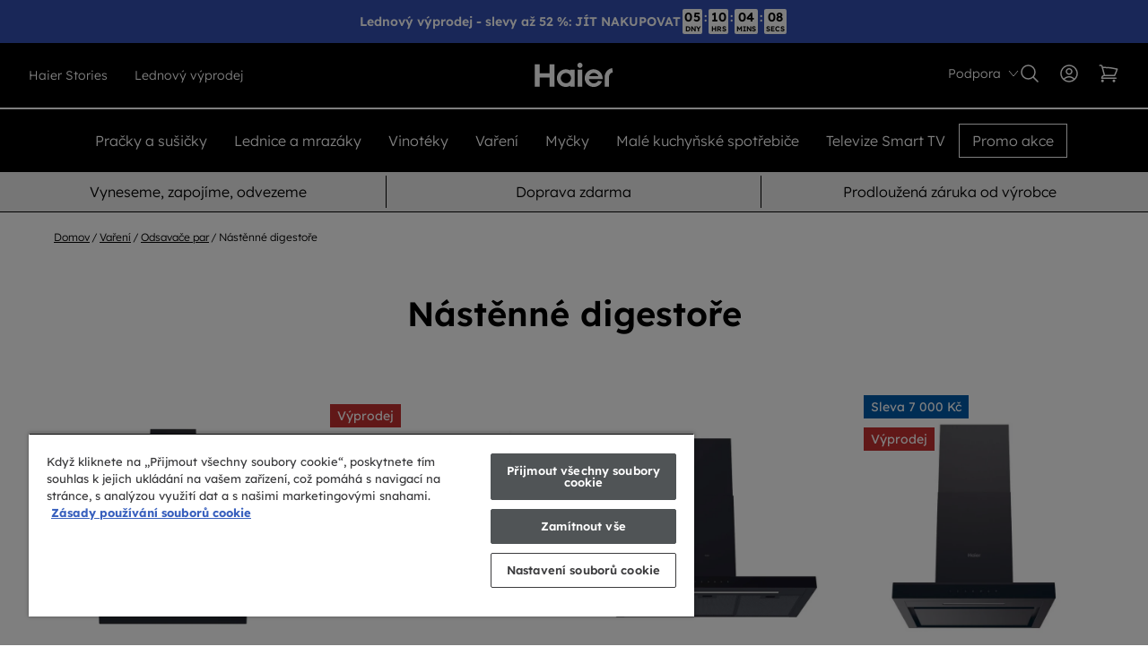

--- FILE ---
content_type: text/html; charset=utf-8
request_url: https://www.haier-europe.com/cs_CZ/collections/odsavace-par-nastenne
body_size: 67084
content:
<!doctype html>



<html lang="cs-cz" class="haier">
<head>
	<meta charset="UTF-8">
	<meta http-equiv="X-UA-Compatible" content="IE=edge">
	<meta name="viewport" content="width=device-width,initial-scale=1">

	<title>
		Nástěnné digestoře – Haier Česká republika
	</title>

	
	

	

	
		<meta name="description" content="Nástěnné digestoře Haier: Dokonalá symbióza moderního designu a vysokého výkonu. Objevte naše řešení pro efektivní vaření v elegantním stylu.">
	

	
	
	

	

	

	
		
	

	

	<link rel="canonical" href="https://www.haier-europe.com/cs_CZ/collections/odsavace-par-nastenne">

	
	
	<meta name="theme-color" content="">

	
		<link rel="icon" href="https://www.haier-europe.com/cs_CZ/cdn/shop/files/haier-favicon.svg?crop=center&amp;height=48&amp;v=1760461683&amp;width=48">
	

	<script>window.performance && window.performance.mark && window.performance.mark('shopify.content_for_header.start');</script><meta id="shopify-digital-wallet" name="shopify-digital-wallet" content="/76325486837/digital_wallets/dialog">
<meta name="shopify-checkout-api-token" content="d3ad4bc9718a142a206533c760fe96ca">
<meta id="in-context-paypal-metadata" data-shop-id="76325486837" data-venmo-supported="false" data-environment="production" data-locale="en_US" data-paypal-v4="true" data-currency="CZK">
<link rel="alternate" type="application/atom+xml" title="Feed" href="/cs_CZ/collections/odsavace-par-nastenne.atom">
<link rel="alternate" type="application/json+oembed" href="https://cz.haier-europe.com/collections/odsavace-par-nastenne.oembed">
<script async src="https://www.haier-europe.com/cs_CZ/k-checkouts/internal/preloads.js?locale=cs-CZ"></script>
<script id="shopify-features" type="application/json">{"accessToken":"d3ad4bc9718a142a206533c760fe96ca","betas":["rich-media-storefront-analytics"],"domain":"www.haier-europe.com/cs_CZ","predictiveSearch":true,"shopId":76325486837,"locale":"cs"}</script>
<script>var Shopify = Shopify || {};
Shopify.shop = "haier-czech-dtc.myshopify.com";
Shopify.locale = "cs";
Shopify.currency = {"active":"CZK","rate":"1.0"};
Shopify.country = "CZ";
Shopify.theme = {"name":"Hoover-Haier-Candy Theme","id":152954700021,"schema_name":"Hoover-Haier-Candy","schema_version":"1.0","theme_store_id":null,"role":"main"};
Shopify.theme.handle = "null";
Shopify.theme.style = {"id":null,"handle":null};
Shopify.cdnHost = "www.haier-europe.com/cs_CZ/cdn";
Shopify.routes = Shopify.routes || {};
Shopify.routes.root = "/cs_CZ/";</script>
<script type="module">!function(o){(o.Shopify=o.Shopify||{}).modules=!0}(window);</script>
<script>!function(o){function n(){var o=[];function n(){o.push(Array.prototype.slice.apply(arguments))}return n.q=o,n}var t=o.Shopify=o.Shopify||{};t.loadFeatures=n(),t.autoloadFeatures=n()}(window);</script>
<script id="shop-js-analytics" type="application/json">{"pageType":"collection"}</script>
<script defer async type="module" src="https://www.haier-europe.com/cs_CZ/cdn/shopifycloud/shop-js/modules/v2/client.init-shop-cart-sync_DprKPGet.cs.esm.js"></script>
<script defer async type="module" src="https://www.haier-europe.com/cs_CZ/cdn/shopifycloud/shop-js/modules/v2/chunk.common_CFv8X3wM.esm.js"></script>
<script defer async type="module" src="https://www.haier-europe.com/cs_CZ/cdn/shopifycloud/shop-js/modules/v2/chunk.modal_vkNirYKp.esm.js"></script>
<script type="module">
  await import("//www.haier-europe.com/cs_CZ/cdn/shopifycloud/shop-js/modules/v2/client.init-shop-cart-sync_DprKPGet.cs.esm.js");
await import("//www.haier-europe.com/cs_CZ/cdn/shopifycloud/shop-js/modules/v2/chunk.common_CFv8X3wM.esm.js");
await import("//www.haier-europe.com/cs_CZ/cdn/shopifycloud/shop-js/modules/v2/chunk.modal_vkNirYKp.esm.js");

  window.Shopify.SignInWithShop?.initShopCartSync?.({"fedCMEnabled":true,"windoidEnabled":true});

</script>
<script id="__st">var __st={"a":76325486837,"offset":3600,"reqid":"18e72c53-1ac7-426f-b3c4-19d575d8c668-1769343346","pageurl":"www.haier-europe.com/cs_CZ/collections\/odsavace-par-nastenne","u":"f56a2d0487d5","p":"collection","rtyp":"collection","rid":459378163957};</script>
<script>window.ShopifyPaypalV4VisibilityTracking = true;</script>
<script id="captcha-bootstrap">!function(){'use strict';const t='contact',e='account',n='new_comment',o=[[t,t],['blogs',n],['comments',n],[t,'customer']],c=[[e,'customer_login'],[e,'guest_login'],[e,'recover_customer_password'],[e,'create_customer']],r=t=>t.map((([t,e])=>`form[action*='/${t}']:not([data-nocaptcha='true']) input[name='form_type'][value='${e}']`)).join(','),a=t=>()=>t?[...document.querySelectorAll(t)].map((t=>t.form)):[];function s(){const t=[...o],e=r(t);return a(e)}const i='password',u='form_key',d=['recaptcha-v3-token','g-recaptcha-response','h-captcha-response',i],f=()=>{try{return window.sessionStorage}catch{return}},m='__shopify_v',_=t=>t.elements[u];function p(t,e,n=!1){try{const o=window.sessionStorage,c=JSON.parse(o.getItem(e)),{data:r}=function(t){const{data:e,action:n}=t;return t[m]||n?{data:e,action:n}:{data:t,action:n}}(c);for(const[e,n]of Object.entries(r))t.elements[e]&&(t.elements[e].value=n);n&&o.removeItem(e)}catch(o){console.error('form repopulation failed',{error:o})}}const l='form_type',E='cptcha';function T(t){t.dataset[E]=!0}const w=window,h=w.document,L='Shopify',v='ce_forms',y='captcha';let A=!1;((t,e)=>{const n=(g='f06e6c50-85a8-45c8-87d0-21a2b65856fe',I='https://cdn.shopify.com/shopifycloud/storefront-forms-hcaptcha/ce_storefront_forms_captcha_hcaptcha.v1.5.2.iife.js',D={infoText:'Chráněno technologií hCaptcha',privacyText:'Ochrana osobních údajů',termsText:'Podmínky'},(t,e,n)=>{const o=w[L][v],c=o.bindForm;if(c)return c(t,g,e,D).then(n);var r;o.q.push([[t,g,e,D],n]),r=I,A||(h.body.append(Object.assign(h.createElement('script'),{id:'captcha-provider',async:!0,src:r})),A=!0)});var g,I,D;w[L]=w[L]||{},w[L][v]=w[L][v]||{},w[L][v].q=[],w[L][y]=w[L][y]||{},w[L][y].protect=function(t,e){n(t,void 0,e),T(t)},Object.freeze(w[L][y]),function(t,e,n,w,h,L){const[v,y,A,g]=function(t,e,n){const i=e?o:[],u=t?c:[],d=[...i,...u],f=r(d),m=r(i),_=r(d.filter((([t,e])=>n.includes(e))));return[a(f),a(m),a(_),s()]}(w,h,L),I=t=>{const e=t.target;return e instanceof HTMLFormElement?e:e&&e.form},D=t=>v().includes(t);t.addEventListener('submit',(t=>{const e=I(t);if(!e)return;const n=D(e)&&!e.dataset.hcaptchaBound&&!e.dataset.recaptchaBound,o=_(e),c=g().includes(e)&&(!o||!o.value);(n||c)&&t.preventDefault(),c&&!n&&(function(t){try{if(!f())return;!function(t){const e=f();if(!e)return;const n=_(t);if(!n)return;const o=n.value;o&&e.removeItem(o)}(t);const e=Array.from(Array(32),(()=>Math.random().toString(36)[2])).join('');!function(t,e){_(t)||t.append(Object.assign(document.createElement('input'),{type:'hidden',name:u})),t.elements[u].value=e}(t,e),function(t,e){const n=f();if(!n)return;const o=[...t.querySelectorAll(`input[type='${i}']`)].map((({name:t})=>t)),c=[...d,...o],r={};for(const[a,s]of new FormData(t).entries())c.includes(a)||(r[a]=s);n.setItem(e,JSON.stringify({[m]:1,action:t.action,data:r}))}(t,e)}catch(e){console.error('failed to persist form',e)}}(e),e.submit())}));const S=(t,e)=>{t&&!t.dataset[E]&&(n(t,e.some((e=>e===t))),T(t))};for(const o of['focusin','change'])t.addEventListener(o,(t=>{const e=I(t);D(e)&&S(e,y())}));const B=e.get('form_key'),M=e.get(l),P=B&&M;t.addEventListener('DOMContentLoaded',(()=>{const t=y();if(P)for(const e of t)e.elements[l].value===M&&p(e,B);[...new Set([...A(),...v().filter((t=>'true'===t.dataset.shopifyCaptcha))])].forEach((e=>S(e,t)))}))}(h,new URLSearchParams(w.location.search),n,t,e,['guest_login'])})(!0,!0)}();</script>
<script data-source-attribution="shopify.loadfeatures" defer src="https://www.haier-europe.com/cs_CZ/cdn/shopifycloud/storefront/assets/storefront/load_feature-a0a9edcb.js" crossorigin="anonymous"></script>
<script data-source-attribution="shopify.dynamic_checkout.dynamic.init">var Shopify=Shopify||{};Shopify.PaymentButton=Shopify.PaymentButton||{isStorefrontPortableWallets:!0,init:function(){window.Shopify.PaymentButton.init=function(){};var t=document.createElement("script");t.src="https://www.haier-europe.com/cs_CZ/cdn/shopifycloud/portable-wallets/latest/portable-wallets.cs.js",t.type="module",document.head.appendChild(t)}};
</script>
<script data-source-attribution="shopify.dynamic_checkout.buyer_consent">
  function portableWalletsHideBuyerConsent(e){var t=document.getElementById("shopify-buyer-consent"),n=document.getElementById("shopify-subscription-policy-button");t&&n&&(t.classList.add("hidden"),t.setAttribute("aria-hidden","true"),n.removeEventListener("click",e))}function portableWalletsShowBuyerConsent(e){var t=document.getElementById("shopify-buyer-consent"),n=document.getElementById("shopify-subscription-policy-button");t&&n&&(t.classList.remove("hidden"),t.removeAttribute("aria-hidden"),n.addEventListener("click",e))}window.Shopify?.PaymentButton&&(window.Shopify.PaymentButton.hideBuyerConsent=portableWalletsHideBuyerConsent,window.Shopify.PaymentButton.showBuyerConsent=portableWalletsShowBuyerConsent);
</script>
<script data-source-attribution="shopify.dynamic_checkout.cart.bootstrap">document.addEventListener("DOMContentLoaded",(function(){function t(){return document.querySelector("shopify-accelerated-checkout-cart, shopify-accelerated-checkout")}if(t())Shopify.PaymentButton.init();else{new MutationObserver((function(e,n){t()&&(Shopify.PaymentButton.init(),n.disconnect())})).observe(document.body,{childList:!0,subtree:!0})}}));
</script>
<link id="shopify-accelerated-checkout-styles" rel="stylesheet" media="screen" href="https://www.haier-europe.com/cs_CZ/cdn/shopifycloud/portable-wallets/latest/accelerated-checkout-backwards-compat.css" crossorigin="anonymous">
<style id="shopify-accelerated-checkout-cart">
        #shopify-buyer-consent {
  margin-top: 1em;
  display: inline-block;
  width: 100%;
}

#shopify-buyer-consent.hidden {
  display: none;
}

#shopify-subscription-policy-button {
  background: none;
  border: none;
  padding: 0;
  text-decoration: underline;
  font-size: inherit;
  cursor: pointer;
}

#shopify-subscription-policy-button::before {
  box-shadow: none;
}

      </style>

<script>window.performance && window.performance.mark && window.performance.mark('shopify.content_for_header.end');</script>

	

	

	

	

	

	
	
	

	<script>
window.uetq = window.uetq || [];
window.uetq.push('consent', 'default', {
    'ad_storage': 'denied'
    });
</script>


	<script>
		(function(w,d,t,r,u)
		{
			var f,n,i;
			w[u]=w[u]||[],f=function()
			{
				var o={ti:"", enableAutoSpaTracking: true};
				o.q=w[u],w[u]=new UET(o),w[u].push("pageLoad")
			},
			n=d.createElement(t),n.src=r,n.async=1,n.onload=n.onreadystatechange=function()
			{
				var s=this.readyState;
				s&&s!=="loaded"&&s!=="complete"||(f(),n.onload=n.onreadystatechange=null)
			},
			i=d.getElementsByTagName(t)[0],i.parentNode.insertBefore(n,i)
		})
		(window,document,"script","//bat.bing.com/bat.js","uetq");
	</script>

	
	
	
	

	

	

	

	
		<script type="text/javascript" src="https://api.feefo.com/api/javascript/Haier-CZ" data-reload="1" async></script>
	

	

	

	
		<script src="https://cscoreproweustor.blob.core.windows.net/widget/scripts/cswidget.loader.js" id="cswidgetloaderjs" data-reload="1" defer></script>
	


	

	

	

	
		<script src="https://www.paypal.com/sdk/js?client-id=AY5Sv1Al39VwWda0zsGeAUpKntdtx2dU_Oy_23D2Qb4alGuPW07IEPlk-vnRTAmJcQLYBt8HLqgCbwAQ&amp;components=messages,buttons" data-namespace="PayPalSDK"></script>
	


	<link href="https://www.haier-europe.com/cs_CZ/cdn/shop/t/2/assets/theme.css?v=33742429692051995141763655550" rel="stylesheet" type="text/css" media="all">
<!-- BEGIN app block: shopify://apps/onetrust-consent-management/blocks/consent_management/a0f47f36-e440-438e-946e-6f1b3963b606 -->
<script src="https://cdn.shopify.com/extensions/f2dc2781-781c-4b62-b8ed-c5471f514e1a/51194b6b0c9144e9e9b055cb483ad8365a43092e/assets/storefront-consent.js"></script>
<script id="onetrust-script" src="https://cdn.cookielaw.org/scripttemplates/otSDKStub.js" type="text/javascript" charset="UTF-8" data-domain-script="7d706947-8c8d-4c5d-ba9a-650c211c3d9a" data-shopify-consent-mapping="{&quot;analytics&quot;:[&quot;C0002&quot;],&quot;marketing&quot;:[&quot;C0004&quot;],&quot;preferences&quot;:[&quot;C0003&quot;],&quot;sale_of_data&quot;:[&quot;C0004&quot;]}"></script><!-- END app block --><!-- BEGIN app block: shopify://apps/smart-filter-search/blocks/app-embed/5cc1944c-3014-4a2a-af40-7d65abc0ef73 -->
<style>.spf-filter-loading #gf-products>*,.spf-filter-loading [data-globo-filter-items]>*{visibility:hidden;opacity:0}.spf-has-filter #gf-products{display:-ms-flexbox;padding:0;margin-bottom:0;min-width:100%;width:auto;z-index:1;position:relative;display:-webkit-box;display:flex;justify-content:left;-ms-flex-wrap:wrap;flex-wrap:wrap;height:auto!important}.spf-has-filter.spf-layout-app #gf-products{margin-right:-15px;margin-left:-15px;}.gf-block-title-skeleton span{width:100%;height:12px;display:block;border-radius:5px;background:#f6f6f7}.gf-top_one .gf-block-title-skeleton span{height:22px;border-radius:2px;min-width:100px}.gf-block-title-skeleton h3::after,.gf-top_one .gf-block-content.gf-block-skeleton{display:none!important}#gf-tree .gf-label.gf-label-skeleton{height:8px;display:block;border-radius:3px!important;background:#f6f6f7}.gf-label-width-75{max-width:75%}.gf-label-width-90{max-width:90%}.gf-label-width-50{max-width:50%}</style>
<link rel="preload" href="https://cdn.shopify.com/extensions/019bedf3-dbd2-7a1b-80f7-d2cbc9c6a0cf/smart-product-filters-646/assets/globo-filter-critical.css" as="style" onload="this.onload=null;this.rel='stylesheet'">
<noscript><link rel="stylesheet" href="https://cdn.shopify.com/extensions/019bedf3-dbd2-7a1b-80f7-d2cbc9c6a0cf/smart-product-filters-646/assets/globo-filter-critical.css"></noscript><link href="https://cdn.shopify.com/extensions/019bedf3-dbd2-7a1b-80f7-d2cbc9c6a0cf/smart-product-filters-646/assets/globo.filter.min.js" as="script" rel="preload">
<link rel="preconnect" href="https://filter-eu8.globo.io" crossorigin>
<link rel="dns-prefetch" href="https://filter-eu8.globo.io"><link href="https://cdn.shopify.com/extensions/019bedf3-dbd2-7a1b-80f7-d2cbc9c6a0cf/smart-product-filters-646/assets/globo.filter.filter.min.js" as="script" rel="preload">
<link href="https://cdn.shopify.com/extensions/019bedf3-dbd2-7a1b-80f7-d2cbc9c6a0cf/smart-product-filters-646/assets/globo.filter.692.min.js" as="script" rel="preload">
<link href="https://cdn.shopify.com/extensions/019bedf3-dbd2-7a1b-80f7-d2cbc9c6a0cf/smart-product-filters-646/assets/globo.filter.284.min.js" as="script" rel="preload">
<link href="https://cdn.shopify.com/extensions/019bedf3-dbd2-7a1b-80f7-d2cbc9c6a0cf/smart-product-filters-646/assets/globo.filter.themes.min.js" as="script" rel="preload">
<link href="https://cdn.shopify.com/extensions/019bedf3-dbd2-7a1b-80f7-d2cbc9c6a0cf/smart-product-filters-646/assets/globo.filter.product.min.js" as="script" rel="preload">
<link href="https://cdn.shopify.com/extensions/019bedf3-dbd2-7a1b-80f7-d2cbc9c6a0cf/smart-product-filters-646/assets/globo.filter.css" rel="stylesheet" type="text/css" media="all"><link rel="stylesheet" href="https://cdn.shopify.com/extensions/019bedf3-dbd2-7a1b-80f7-d2cbc9c6a0cf/smart-product-filters-646/assets/globo.filter.slider.css" media="print" onload="this.media='all'"><meta id="search_terms_value" content="">
<!-- BEGIN app snippet: global.variables --><script>
  window.shopCurrency = "CZK";
  window.shopCountry = "CZ";
  window.shopLanguageCode = "cs";

  window.currentCurrency = "CZK";
  window.currentCountry = "CZ";
  window.currentLanguageCode = "cs";

  window.shopCustomer = false

  window.useCustomTreeTemplate = true;
  window.useCustomProductTemplate = true;

  window.GloboFilterRequestOrigin = "https://www.haier-europe.com/cs_CZ/";
  window.GloboFilterShopifyDomain = "haier-czech-dtc.myshopify.com";
  window.GloboFilterSFAT = "";
  window.GloboFilterSFApiVersion = "2025-07";
  window.GloboFilterProxyPath = "/cs_CZ/apps/globofilters";
  window.GloboFilterRootUrl = "";
  window.GloboFilterTranslation = {"search":{"suggestions":"Návrhy","collections":"Sbírky","articles":"Příspěvky na blogu","pages":"Stránky","product":"Produkt","products":"Produkty","view_all":"Vyhledávání","view_all_products":"Zobrazit všechny produkty","not_found":"Omlouváme se, nic nenalezeno pro","product_not_found":"Nebyly nalezeny žádné produkty","no_result_keywords_suggestions_title":"Populární vyhledávání","no_result_products_suggestions_title":"Nicméně, mohlo by se vám líbit","zero_character_keywords_suggestions_title":"Suggestions","zero_character_popular_searches_title":"Popular searches","zero_character_products_suggestions_title":"Trendy produkty"},"form":{"heading":"Search products","select":"-- Select --","search":"Search","submit":"Search","clear":"Clear"},"filter":{"filter_by":"Seřadit dle","clear_all":"Vyhledat","view":"Pohled","clear":"Zrušit","in_stock":"Skladem","out_of_stock":"Není skladem","ready_to_ship":"Připraveno k odeslání","search":"Možnosti vyhledávání","choose_values":"Vyberte hodnoty","show_more":"Zobrazit více","show_less":"Ukázat méně"},"sort":{"sort_by":"Seřadit dle","manually":"Nejlepší","availability_in_stock_first":"Dostupnost","relevance":"Důležitost","best_selling":"Nejprodávanější","alphabetically_a_z":null,"alphabetically_z_a":null,"price_low_to_high":"Od nejlevnějšího","price_high_to_low":"Od nejdražšího","date_new_to_old":"Datum, od nového ke starému","date_old_to_new":"Datum, od nejstaršího k novému","inventory_low_to_high":"Inventory, low to high","inventory_high_to_low":"Inventory, high to low","sale_off":"% Výprodej"},"product":{"add_to_cart":"Přidat do košíku","unavailable":"Nedostupný","sold_out":"Vyprodáno","sale":"Sleva","load_more":"Načíst více","limit":"Ukázat","search":"Hledat produkty","no_results":"Omlouváme se, v této kolekci nejsou žádné produkty"},"labels":{"356351":"Cena","356352":"Konektivita","356353":"Typ produktu","356354":"Dostupné na eshopu Haier","356355":"Kapacita","356356":"Maximální kapacita","356357":"Energetická třída","356358":"Kapacita přihrádky","356359":"Kapacita sušení bavlna (kg)","356360":"Kapacita sáčku","356361":"Kapacita nádrže na vodu (l)","356362":"Celková mrazicí kapacita","356363":"Maximální kapacita","356364":"Kapacita mixovací nádoby","356365":"Objem trouby (l) - pečící prostor 1","356366":"Kapacita prádla (kg)","356367":"Separační systém","356368":"Produktová řada","356369":"Pet turbo","356370":"Typ produktu","356371":"Maximální dosah","356372":"Parketová hubice","356373":"Velké turbo","356374":"Sběr prachu","356375":"Allergen-remover","356376":"Funkce","356377":"Automatické čištění filtru","356378":"Povrchy","356379":"Filtrační systém","356380":"Navigační systém","356381":"Skluzavky","356382":"Odstraňovač chlupů pro domácí mazlíčky","356383":"Doba běhu","356384":"Proti zkroucení","356385":"Číslo baterie","356386":"Funkce vakua","356387":"Výkon (W)","356388":"Čas v páře","356389":"Provozní doba","356390":"Šířka s obalem (mm)","356391":"Šířka produktu (mm)","356392":"Čistá výška (mm)","356393":"Čistá hloubka (mm)","356394":"Výška s obalem (mm)","356395":"Hloubka s obalem (mm)","356396":"Lednice","356397":"Konstrukce mrazáku","356398":"Mikrovlnné trouby","356399":"Základní povrchový materiál","356400":"Typ varné desky","356401":"Technologie","356402":"Použitá technologie panelu","356403":"Typ ovládání","356404":"Rozlišení","356405":"Předdefinované programy","356406":"Počet slotů","356407":"Počet úrovní opečení","356408":"Velikost obrazovky (palce)","356409":"Počet ovládání rychlosti","356410":"Výkon (W)","356411":"Teplotní rozpětí (°C)","356412":"Počet teplotních zón","356413":"Materiál polic","356414":"Počet čepelí","356415":"Počet standardních lahví vína","356416":"Čistá hloubka (mm)","356417":"Stojan na boty","356418":"Typ sušení","356419":"Spotřeba energie na jeden cyklus (kWh)","356420":"Kapacita (sady nádobí)","356421":"Typ výrobku","356422":"Výrobník ledu","356423":"Vodovod","356424":"Systém čištění","356425":"Typ masové sondy","356426":"Typ mřížky","356427":"Kompatibilita","356428":"Příslušenství a spotřební materiál","356429":"Typ spotřebiče","356430":"Typ produktu","356431":"Pozice, které lze používat současně","356432":"Operace","356433":"Typ trouby","356434":"Energetická třída","356435":"Pára","356436":"Typ instalace","356437":"Barva","356456":"Vodovod"},"customOrder":[]};
  window.isMultiCurrency =false;
  window.globoEmbedFilterAssetsUrl = 'https://cdn.shopify.com/extensions/019bedf3-dbd2-7a1b-80f7-d2cbc9c6a0cf/smart-product-filters-646/assets/';
  window.assetsUrl = window.globoEmbedFilterAssetsUrl;
  window.GloboMoneyFormat = "{{amount_no_decimals}} Kč";
</script>
<script type="text/javascript" hs-ignore data-ccm-injected>document.getElementsByTagName('html')[0].classList.add('spf-filter-loading','spf-has-filter', 'gf-left','gf-theme-version-1','spf-filter-tree-theme','spf-layout-app');
window.enabledEmbedFilter = true;
window.currentThemeId = 152954700021;
window.sortByRelevance = false;
window.moneyFormat = "{{amount_no_decimals}} Kč";
window.GloboMoneyWithCurrencyFormat = "{{amount_no_decimals}} Kč";
window.filesUrl = '//www.haier-europe.com/cs_CZ/cdn/shop/files/';
var GloboEmbedFilterConfig = {
api: {filterUrl: "https://filter-eu8.globo.io/filter",searchUrl: "https://filter-eu8.globo.io/search", url: "https://filter-eu8.globo.io"},
shop: {
  name: "Haier Česká republika",
  url: "https://www.haier-europe.com/cs_CZ/",
  domain: "haier-czech-dtc.myshopify.com",
  locale: "cs",
  cur_locale: "cs",
  predictive_search_url: "/cs_CZ/search/suggest",
  country_code: "CZ",
  root_url: "/cs_CZ",
  cart_url: "/cs_CZ/cart",
  search_url: "/cs_CZ/search",
  cart_add_url: "/cs_CZ/cart/add",
  search_terms_value: "",
  product_image: {width: 360, height: 504},
  no_image_url: "https://cdn.shopify.com/s/images/themes/product-1.png",
  swatches: {"variant:metafield:attribute:product-colour":{"-":{"mode":1,"color_1":"rgba(204, 204, 204, 1)"},"anthracite":{"mode":1,"color_1":"rgba(47, 47, 47, 1)"},"antracit":{"mode":1,"color_1":"rgba(47, 47, 47, 1)"},"antracite":{"mode":1,"color_1":"rgba(47, 47, 47, 1)"},"antracitová":{"mode":1,"color_1":"rgba(47, 47, 47, 1)"},"black granite":{"mode":2,"color_1":"rgba(43, 43, 43, 1)","color_2":"rgba(72, 72, 72, 1)"},"brushed black":{"mode":2,"color_1":"rgba(28, 28, 28, 1)","color_2":"rgba(58, 58, 58, 1)"},"dark inox":{"mode":2,"color_1":"rgba(110, 110, 110, 1)","color_2":"rgba(156, 156, 156, 1)"},"dark anthracite":{"mode":1,"color_1":"rgba(36, 36, 36, 1)"},"gentle silver":{"mode":2,"color_1":"rgba(191, 193, 194, 1)","color_2":"rgba(227, 228, 229, 1)"},"grey":{"mode":1,"color_1":"rgba(169, 169, 169, 1)"},"iconic black":{"mode":1,"color_1":"rgba(10, 10, 10, 1)"},"iconic glass":{"mode":2,"color_1":"rgba(28, 28, 28, 1)","color_2":"rgba(58, 58, 58, 1)"},"inox":{"mode":2,"color_1":"rgba(176, 176, 176, 1)","color_2":"rgba(224, 224, 224, 1)"},"lesklá černá":{"mode":2,"color_1":"rgba(10, 10, 10, 1)","color_2":"rgba(46, 46, 46, 1)"},"nerez":{"mode":2,"color_1":"rgba(176, 176, 176, 1)","color_2":"rgba(224, 224, 224, 1)"},"nerezová":{"mode":2,"color_1":"rgba(176, 176, 176, 1)","color_2":"rgba(224, 224, 224, 1)"},"new platinum inox":{"mode":2,"color_1":"rgba(159, 160, 163, 1)","color_2":"rgba(218, 218, 218, 1)"},"obsidiánově šedá":{"mode":1,"color_1":"rgba(46, 46, 46, 1)"},"platinum inox":{"mode":2,"color_1":"rgba(160, 160, 160, 1)","color_2":"rgba(208, 208, 208, 1)"},"sapphire glass":{"mode":2,"color_1":"rgba(15, 82, 186, 1)","color_2":"rgba(70, 130, 180, 1)"},"slate black":{"mode":2,"color_1":"rgba(43, 43, 43, 1)","color_2":"rgba(72, 72, 72, 1)"},"stainless steel look":{"mode":2,"color_1":"rgba(166, 166, 166, 1)","color_2":"rgba(220, 220, 220, 1)"},"stříbrná":{"mode":2,"color_1":"rgba(192, 192, 192, 1)","color_2":"rgba(224, 224, 224, 1)"},"stříbrná titanová":{"mode":2,"color_1":"rgba(126, 130, 135, 1)","color_2":"rgba(191, 195, 201, 1)"},"černá":{"mode":1,"color_1":"rgba(0, 0, 0, 1)"},"šedá":{"mode":1,"color_1":"rgba(128, 128, 128, 1)"},"bílá":{"mode":1,"color_1":"rgba(255, 255, 255, 1)"}}},
  swatchConfig: {"enable":true,"color":["colour","color"],"label":["size"]},
  enableRecommendation: false,
  themeStoreId: null,
  hideOneValue: true,
  newUrlStruct: true,
  newUrlForSEO: false,redirects: [],
  images: {},
  settings: {"site_theme":"haier","lang_code":"cs-cz","favicon":"\/\/www.haier-europe.com/cs_CZ/cdn\/shop\/files\/haier-favicon.svg?v=1760461683","miniorange_store_url":"","miniorange_customer_id":"38623","product_title_format":"\u003cspan class=\"product__type size-0750 grey-3 block\"\u003e[product_type]\u003c\/span\u003e [family_name] \u003cspan class=\"model__name block\"\u003e[model_name]\u003c\/span\u003e","title_check_type":true,"title_check_family":true,"title_check_model":true,"sale_percentage":false,"hide_feature_for_epp":false,"show_product_hover":true,"show_vendor":false,"product_type_classes":"size-0750 weight-400 marginbottom-8","product_title_classes":"size-1250 marginbottom-0","model_name_classes":"size-0875 uppercase grey-3","product_desc_classes":"size-0875 marginy-12","product_price_classes":"size-1250 grey-4","product_sale_price_classes":"size-0875 grey-3","channelsight_button_color":"black","show_energy":true,"energy_labels_nel_url":"https:\/\/prod-cdn-candy-hoover.mktg-port.he.services\/haier\/static\/custom\/classe-energetica\/nel\/","energy_labels_el_url":"https:\/\/prod-cdn-candy-hoover.mktg-port.he.services\/haier\/static\/custom\/classe-energetica\/el\/","energy_labels_nel":"Myčka nádobí,Smart TV,Pračka se sušičkou,Kombinovaná chladnička,Vinotéka,Americké chladnička,Vícedvéřová chladnička,Monoklimatická chladnička,Truhlicový mrazák,Skřínový mrazák,Pračky s předním plněním,Pračka s vrchním plněním,Pračka se sušičkou,Prací věž","enable_unique_cart_items":false,"radio_button_services_enabled":false,"radio_button_services":[],"search_menu_heading":"","search_menu":"","robots_rules":"","robots_sitemap":"https:\/\/www.haier-europe.com\/sitemap.xml","socials_facebook_url":"https:\/\/www.facebook.com\/HaierCZSK\/","socials_instagram_url":"https:\/\/www.instagram.com\/haierczsk\/","socials_tiktok_url":null,"socials_youtube_url":"https:\/\/www.youtube.com\/c\/HaierOfficial","newsletter_success":"","custom_liquid":null,"pp_client_id":"AY5Sv1Al39VwWda0zsGeAUpKntdtx2dU_Oy_23D2Qb4alGuPW07IEPlk-vnRTAmJcQLYBt8HLqgCbwAQ","pp_secret":"EMdldFw9vkW1K0ZJuhGWelPFlkS0dY8ccYFIEqf2rGtejzbyBVsQz9ZBPuDmKQVyBfionm9yHoQSmUUS","enable_feefo":true,"feefo_id":"Haier-CZ","enable_youreko":false,"enable_bv":false,"bv_client_name":"","bv_site_id":"","bv_environment":"","bv_locale":"","enable_channelsight":true,"channelsight_hidden_if_stock":true,"channelsight_id":"1048","channelsight_button_text":"Kde koupit","channelsight_id_unique":"","channelsight_skus":"","enable_accessiway":false,"accessiway_language":"it","figpii":"","language_flag":"\/\/www.haier-europe.com/cs_CZ/cdn\/shop\/files\/czech_FLAG_V1.svg?v=1760447362","language_label":"CZ \/ Česká republika","language_url":"https:\/\/www.haier-europe.com\/locale.html","yotpo_instance_id":"","microsoft_id":"","enable_littledata":false,"enable_onetrust":false,"onetrust_domain_id":"018e09e5-d699-7231-bf8a-ece4119b4187","google_verification":"","google_tag_manager_id":"","google_gtag_id":"","hotjar":false,"hotjar_id":"","eco_tax":false,"eco_tax_pdp_text":"Dont %s d'éco part","eco_tax_asterisk":"*","ar_service":false,"ar_service_id":"","checkout_logo_position":"left","checkout_logo_size":"medium","checkout_body_background_color":"#fff","checkout_input_background_color_mode":"white","checkout_sidebar_background_color":"#fafafa","checkout_heading_font":"-apple-system, BlinkMacSystemFont, 'Segoe UI', Roboto, Helvetica, Arial, sans-serif, 'Apple Color Emoji', 'Segoe UI Emoji', 'Segoe UI Symbol'","checkout_body_font":"-apple-system, BlinkMacSystemFont, 'Segoe UI', Roboto, Helvetica, Arial, sans-serif, 'Apple Color Emoji', 'Segoe UI Emoji', 'Segoe UI Symbol'","checkout_accent_color":"#1878b9","checkout_button_color":"#1878b9","checkout_error_color":"#e22120","check_family":true,"enable_cart_links":true,"check_model":false,"customer_layout":"customer_area"},
  gridSettings: {"layout":"app","useCustomTemplate":true,"useCustomTreeTemplate":true,"skin":5,"limits":[12,24,30,48],"productsPerPage":30,"sorts":["stock-descending","best-selling","price-ascending","price-descending"],"noImageUrl":"https:\/\/cdn.shopify.com\/s\/images\/themes\/product-1.png","imageWidth":"360","imageHeight":"504","imageRatio":140,"imageSize":"360_504","alignment":"left","hideOneValue":true,"elements":["soldoutLabel","saleLabel","addToCart","vendor","swatch","price","review","secondImage"],"saleLabelClass":" sale-text","saleMode":3,"gridItemClass":"spf-col-xl-4 spf-col-lg-4 spf-col-md-6 spf-col-sm-6 spf-col-6","swatchClass":"","swatchConfig":{"enable":true,"color":["colour","color"],"label":["size"]},"variant_redirect":false,"showSelectedVariantInfo":false},
  home_filter: false,
  page: "collection",
  sorts: ["stock-descending","best-selling","price-ascending","price-descending"],
  limits: [12,24,30,48],
  cache: true,
  layout: "app",
  marketTaxInclusion: false,
  priceTaxesIncluded: true,
  customerTaxesIncluded: true,
  useCustomTemplate: true,
  hasQuickviewTemplate: false
},
analytic: {"enableViewProductAnalytic":true,"enableSearchAnalytic":true,"enableFilterAnalytic":true,"enableATCAnalytic":false},
taxes: [],
special_countries: null,
adjustments: false,
year_make_model: {
  id: 0,
  prefix: "gff_",
  heading: "",
  showSearchInput: false,
  showClearAllBtn: false
},
filter: {
  id:29496,
  prefix: "gf_",
  layout: 1,
  sublayout: 1,
  showCount: true,
  showRefine: true,
  refineSettings: {"style":"rounded","positions":["sidebar_mobile","toolbar_mobile","toolbar_desktop"],"color":"#000000","iconColor":"#959595","bgColor":"#E8E8E8"},
  isLoadMore: 0,
  filter_on_search_page: false
},
search:{
  enable: false,
  zero_character_suggestion: false,
  pages_suggestion: {enable:false,limit:5},
  keywords_suggestion: {enable:true,limit:10},
  articles_suggestion: {enable:false,limit:5},
  layout: 1,
  product_list_layout: "grid",
  elements: ["vendor","price"]
},
collection: {
  id:459378163957,
  handle:"odsavace-par-nastenne",
  sort: "best-selling",
  vendor: null,
  tags: null,
  type: null,
  term: document.getElementById("search_terms_value") != null ? document.getElementById("search_terms_value").content : "",
  limit: 30,
  settings: null,
  products_count: 6,
  enableCollectionSearch: false,
  displayTotalProducts: true,
  excludeTags:["is_service"],
  showSelectedVariantInfo: false
},
selector: {products: ""}
}
</script>
<script class="globo-filter-settings-js">
try {} catch (error) {}
</script>
<script src="https://cdn.shopify.com/extensions/019bedf3-dbd2-7a1b-80f7-d2cbc9c6a0cf/smart-product-filters-646/assets/globo.filter.themes.min.js" defer></script><style>.gf-block-title h3, 
.gf-block-title .h3,
.gf-form-input-inner label {
  font-size: 15px !important;
  color: #3a3a3a !important;
  text-transform: uppercase !important;
  font-weight: 700 !important;
}
.gf-option-block .gf-btn-show-more{
  font-size: 15px !important;
  text-transform: none !important;
  font-weight: normal !important;
}
.gf-option-block ul li a, 
.gf-option-block ul li button, 
.gf-option-block ul li a span.gf-count,
.gf-option-block ul li button span.gf-count,
.gf-clear, 
.gf-clear-all, 
.selected-item.gf-option-label a,
.gf-form-input-inner select,
.gf-refine-toggle{
  font-size: 15px !important;
  color: #000000 !important;
  text-transform: none !important;
  font-weight: normal !important;
}

.gf-refine-toggle-mobile,
.gf-form-button-group button {
  font-size: 15px !important;
  text-transform: none !important;
  font-weight: normal !important;
  color: #3a3a3a !important;
  border: 1px solid #bfbfbf !important;
  background: #ffffff !important;
}
.gf-option-block-box-rectangle.gf-option-block ul li.gf-box-rectangle a,
.gf-option-block-box-rectangle.gf-option-block ul li.gf-box-rectangle button {
  border-color: #000000 !important;
}
.gf-option-block-box-rectangle.gf-option-block ul li.gf-box-rectangle a.checked,
.gf-option-block-box-rectangle.gf-option-block ul li.gf-box-rectangle button.checked{
  color: #fff !important;
  background-color: #000000 !important;
}
@media (min-width: 768px) {
  .gf-option-block-box-rectangle.gf-option-block ul li.gf-box-rectangle button:hover,
  .gf-option-block-box-rectangle.gf-option-block ul li.gf-box-rectangle a:hover {
    color: #fff !important;
    background-color: #000000 !important;	
  }
}
.gf-option-block.gf-option-block-select select {
  color: #000000 !important;
}

#gf-form.loaded, .gf-YMM-forms.loaded {
  background: #FFFFFF !important;
}
#gf-form h2, .gf-YMM-forms h2 {
  color: #3a3a3a !important;
}
#gf-form label, .gf-YMM-forms label{
  color: #3a3a3a !important;
}
.gf-form-input-wrapper select, 
.gf-form-input-wrapper input{
  border: 1px solid #DEDEDE !important;
  background-color: #FFFFFF !important;
  border-radius: 0px !important;
}
#gf-form .gf-form-button-group button, .gf-YMM-forms .gf-form-button-group button{
  color: #FFFFFF !important;
  background: #3a3a3a !important;
  border-radius: 0px !important;
}

.spf-product-card.spf-product-card__template-3 .spf-product__info.hover{
  background: #FFFFFF;
}
a.spf-product-card__image-wrapper{
  padding-top: 100%;
}
.h4.spf-product-card__title a{
  color: #333333;
  font-size: 15px;
   font-family: inherit;     font-style: normal;
  text-transform: none;
}
.h4.spf-product-card__title a:hover{
  color: #000000;
}
.spf-product-card button.spf-product__form-btn-addtocart{
  font-size: 14px;
   font-family: inherit;   font-weight: normal;   font-style: normal;   text-transform: none;
}
.spf-product-card button.spf-product__form-btn-addtocart,
.spf-product-card.spf-product-card__template-4 a.open-quick-view,
.spf-product-card.spf-product-card__template-5 a.open-quick-view,
#gfqv-btn{
  color: #FFFFFF !important;
  border: 1px solid #333333 !important;
  background: #333333 !important;
}
.spf-product-card button.spf-product__form-btn-addtocart:hover,
.spf-product-card.spf-product-card__template-4 a.open-quick-view:hover,
.spf-product-card.spf-product-card__template-5 a.open-quick-view:hover{
  color: #FFFFFF !important;
  border: 1px solid #000000 !important;
  background: #000000 !important;
}
span.spf-product__label.spf-product__label-soldout{
  color: #ffffff;
  background: #989898;
}
span.spf-product__label.spf-product__label-sale{
  color: #F0F0F0;
  background: #d21625;
}
.spf-product-card__vendor a{
  color: #969595;
  font-size: 13px;
   font-family: inherit;   font-weight: normal;   font-style: normal; }
.spf-product-card__vendor a:hover{
  color: #969595;
}
.spf-product-card__price-wrapper{
  font-size: 14px;
}
.spf-image-ratio{
  padding-top:100% !important;
}
.spf-product-card__oldprice,
.spf-product-card__saleprice,
.spf-product-card__price,
.gfqv-product-card__oldprice,
.gfqv-product-card__saleprice,
.gfqv-product-card__price
{
  font-size: 14px;
   font-family: inherit;   font-weight: normal;   font-style: normal; }

span.spf-product-card__price, span.gfqv-product-card__price{
  color: #141414;
}
span.spf-product-card__oldprice, span.gfqv-product-card__oldprice{
  color: #969595;
}
span.spf-product-card__saleprice, span.gfqv-product-card__saleprice{
  color: #d21625;
}
</style><style>#gf-tree .noUi-base, #gf-tree .noUi-connects {
    height: 3px !important;
}
#gf-tree .noUi-connect {
    display: block !important;
    background: #000000 !important;
}
#gf-tree .noUi-handle {
    top: -10px !important;
    border: 8px solid #333 !important;
    background: #fff !important;
    cursor: grab !important;
}
#gf-tree .noUi-handle.noUi-handle-lower {
    right: -10px !important;
}
#gf-tree .noUi-target {
  height: auto;
  border: none;
  box-shadow: none;
 background: transparent;
}</style><script></script>
<script id="gspfProductTemplate152954700021" type="template/html">
  {%- assign swatch_options = 'Colour~~Color' | downcase | split: "~~" | uniq -%}
  {%- assign image_options  = '' | downcase | split: "~~" | uniq -%}
  {%- assign text_options   = 'Size' | downcase | split: "~~" | uniq  -%}

  {%- assign image_size     = '360x504' -%}
  {%- assign no_image = 'https://cdn.shopify.com/s/images/themes/product-1.png' -%}

  {%- assign featured_image            = product.featured_image -%}
  {%- assign product_price             = product.price -%}
  {%- assign product_compare_at_price  = product.compare_at_price -%}
  {%- assign selected_or_first_available_variant = product.selected_or_first_available_variant -%}
  {%- assign variant_url = '' -%}
                {%- assign images_count = product.images | size -%}
<div{% if showPageData %} data-page="{{page}}"{% endif %} class="spf-col-xl-4 spf-col-lg-4 spf-col-md-6 spf-col-sm-6 spf-col-6">
    <div class="spf-product-card spf-product-card__left spf-product-card__template-5{% unless product.available %} spf-soldout{% endunless %}">
        <div class="spf-product-card__inner">
        {%- unless product.available -%}
                <span translatable class="spf-product__label spf-product__label-soldout">{{translation.product.sold_out | default: "Sold out"}}</span>
                        {%- elsif product_compare_at_price > product_price -%}
        <span translatable class="spf-product__label spf-product__label-sale sale-text">
                        {{translation.product.sale | default: "Sale"}}
                    </span>
                {%- endunless -%}

        <a class="spf-product-card__image-wrapper{% if images_count > 1 %} hover-effect{% endif %}" href="{{root_url}}{{ product.url }}{{variant_url}}" style="padding-top:140%;">
            {%- if images_count > 0 -%}
            {%- for image in product.images -%}
              <img
                data-variants="{% if image.variant_ids %}{{image.variant_ids | join: ','}}{% endif %}"
                class="gflazyload spf-product-card__image spf-product-card__image-{% if featured_image.id == image.id %}main{% elsif image.id == product.second_image.id %}secondary{% else %}hidden{% endif %}"
                srcset="[data-uri]"
                src="{{image.src | img_url: image_size}}"
                data-src="{{image.src | img_lazyload_url}}"
                data-sizes="auto"
                data-aspectratio="{{image.aspect_ratio}}"
                data-parent-fit="contain"
                alt="{{image.alt | escape}}"
              />
            {%- endfor -%}
            {% else %}
            <img data-variants="" class="gflazyload spf-product-card__image spf-product-card__image-main" src="{{no_image}}" alt="{{product.title | escape}}">
            {% endif %}
        </a>
                <div class="spf-product__swatchs_container">
          {%- for option in product.options -%}
            {%- assign optionIndex = 'option' | append: forloop.index -%}
            {%- assign optionIndexNumber = forloop.index -%}
            {%- if option.isSwatch -%}
              <div class="spf-product__swatchs">
                {%- for value in option.values -%}
                  {%- assign swatch = option.swatches[forloop.index0] -%}
                  <span data-option="{{optionIndexNumber}}" data-option-value="{{value | escape}}" class="spf-product__swatch{% if product.selected_or_first_available_variant and product.selected_or_first_available_variant[optionIndex] == value %} is-selected{% endif %}{% unless swatch.available %} soldout{% endunless %}" title="{{value | escape}}">
                    <span translatable class="spf-product__swatch-inner">
                      {%- if swatch.mode == 4 and swatch.image -%}
                        <span class="spf-product__swatch-image" style="background-image: url('{{ swatch.image | img_url: '24x' }}')"></span>
                      {%- elsif swatch.mode == 3 and swatch.image -%}
                        <span class="spf-product__swatch-image" style="background-image: url('{{ swatch.image }}')"></span>
                      {%- elsif swatch.mode == 2 and swatch.color_1 and swatch.color_2 -%}
                        <span class="spf-product__swatch-color" style="background-color: {{ swatch.color_1 }}"></span>
                        <span class="spf-product__swatch-color" style="border-right-color: {{ swatch.color_2 }}"></span>
                      {%- elsif swatch.mode == 1 and swatch.color_1 -%}
                        <span class="spf-product__swatch-color" style="background-color: {{ swatch.color_1 }}"></span>
                      {%- elsif swatch.lable -%}
                        <span class="spf-product__swatch-text">{{swatch.lable}}</span>
                      {%- else -%}
                        <span class="spf-product__swatch-text">{{value}}</span>
                      {%- endif -%}
                    </span>
                  </span>
                {%- endfor -%}
              </div>
            {%- endif -%}
          {%- endfor -%}
        </div>
                </div>

        <div class="spf-product__info">
                {% if product.vendor %}<div class="spf-product-card__vendor"><a href="/cs_CZ/collections/vendors?q={{product.vendor | url_encode}}">{{product.vendor}}</a></div>{% endif %}
                <div class="h4 spf-product-card__title">
            <a translatable href="{{root_url}}{{ product.url }}{{variant_url}}">{{product.title}}</a>
                    </div>
                        <div class="spf-product-card__price-wrapper">
            {%- if product_compare_at_price > product_price -%}
            <span class="spf-product-card__oldprice{% unless currencyFormat contains 'money' %} money{% endunless %}">{{ product_compare_at_price | money }}</span>
            <span class="spf-product-card__saleprice{% unless currencyFormat contains 'money' %} money{% endunless %}">{{ product_price | money }}</span>
            {% else %}
            <span class="spf-product-card__price{% unless currencyFormat contains 'money' %} money{% endunless %}">{{ product_price | money }}</span>
            {% endif %}
        </div>
                <form class="spf-product__form" action="{{ root_url }}/cart/add" method="post">
            <select name="id" class="spf-product__variants">
            {%- for variant in product.variants -%}
            <option data-option1="{{variant.option1 | escape}}" data-option2="{{variant.option2 | escape}}" data-option3="{{variant.option3 | escape}}" data-price="{{variant.price}}" data-compare_at_price="{{variant.compare_at_price}}" data-available="{{variant.available}}" data-image="{% if variant.image.src %}{{variant.image.src | img_url: image_size }}{% endif %}" {% if variant.id == selected_or_first_available_variant.id %} selected="selected" {% endif %} value="{{ variant.id }}">{{ variant.title }}</option>
            {%- endfor -%}
            </select>
                        <button translatable {% unless product.available %}disabled{% endunless %} type="submit" class="spf-product__form-btn-addtocart" data-available="{{translation.product.add_to_cart | default: "Add to cart"}}" data-soldout="{{translation.product.sold_out | default: "Sold out"}}" data-unavailable="{{translation.product.unavailable | default: "Unavailable"}}">
            <span>{% if product.available %}{{translation.product.add_to_cart | default: "Add to cart"}}{% else %}{{translation.product.sold_out | default: "Sold out"}}{% endif %}</span>
            </button>
                                </form>
        </div>
    </div>
</div>
      
</script><script id="gspfProductTemplate" type="template/html">
  {%- assign swatch_options = 'Colour~~Color' | downcase | split: "~~" | uniq -%}
  {%- assign image_options  = '' | downcase | split: "~~" | uniq -%}
  {%- assign text_options   = 'Size' | downcase | split: "~~" | uniq  -%}

  {%- assign image_size     = '360x504' -%}
  {%- assign no_image = 'https://cdn.shopify.com/s/images/themes/product-1.png' -%}

  {%- assign featured_image            = product.featured_image -%}
  {%- assign product_price             = product.price -%}
  {%- assign product_compare_at_price  = product.compare_at_price -%}
  {%- assign selected_or_first_available_variant = product.selected_or_first_available_variant -%}
  {%- assign variant_url = '' -%}
                {%- assign images_count = product.images | size -%}
<div{% if showPageData %} data-page="{{page}}"{% endif %} class="spf-col-xl-4 spf-col-lg-4 spf-col-md-6 spf-col-sm-6 spf-col-6">
    <div class="spf-product-card spf-product-card__left spf-product-card__template-5{% unless product.available %} spf-soldout{% endunless %}">
        <div class="spf-product-card__inner">
        {%- unless product.available -%}
                <span translatable class="spf-product__label spf-product__label-soldout">{{translation.product.sold_out | default: "Sold out"}}</span>
                        {%- elsif product_compare_at_price > product_price -%}
        <span translatable class="spf-product__label spf-product__label-sale sale-text">
                        {{translation.product.sale | default: "Sale"}}
                    </span>
                {%- endunless -%}

        <a class="spf-product-card__image-wrapper{% if images_count > 1 %} hover-effect{% endif %}" href="{{root_url}}{{ product.url }}{{variant_url}}" style="padding-top:140%;">
            {%- if images_count > 0 -%}
            {%- for image in product.images -%}
              <img
                data-variants="{% if image.variant_ids %}{{image.variant_ids | join: ','}}{% endif %}"
                class="gflazyload spf-product-card__image spf-product-card__image-{% if featured_image.id == image.id %}main{% elsif image.id == product.second_image.id %}secondary{% else %}hidden{% endif %}"
                srcset="[data-uri]"
                src="{{image.src | img_url: image_size}}"
                data-src="{{image.src | img_lazyload_url}}"
                data-sizes="auto"
                data-aspectratio="{{image.aspect_ratio}}"
                data-parent-fit="contain"
                alt="{{image.alt | escape}}"
              />
            {%- endfor -%}
            {% else %}
            <img data-variants="" class="gflazyload spf-product-card__image spf-product-card__image-main" src="{{no_image}}" alt="{{product.title | escape}}">
            {% endif %}
        </a>
                <div class="spf-product__swatchs_container">
          {%- for option in product.options -%}
            {%- assign optionIndex = 'option' | append: forloop.index -%}
            {%- assign optionIndexNumber = forloop.index -%}
            {%- if option.isSwatch -%}
              <div class="spf-product__swatchs">
                {%- for value in option.values -%}
                  {%- assign swatch = option.swatches[forloop.index0] -%}
                  <span data-option="{{optionIndexNumber}}" data-option-value="{{value | escape}}" class="spf-product__swatch{% if product.selected_or_first_available_variant and product.selected_or_first_available_variant[optionIndex] == value %} is-selected{% endif %}{% unless swatch.available %} soldout{% endunless %}" title="{{value | escape}}">
                    <span translatable class="spf-product__swatch-inner">
                      {%- if swatch.mode == 4 and swatch.image -%}
                        <span class="spf-product__swatch-image" style="background-image: url('{{ swatch.image | img_url: '24x' }}')"></span>
                      {%- elsif swatch.mode == 3 and swatch.image -%}
                        <span class="spf-product__swatch-image" style="background-image: url('{{ swatch.image }}')"></span>
                      {%- elsif swatch.mode == 2 and swatch.color_1 and swatch.color_2 -%}
                        <span class="spf-product__swatch-color" style="background-color: {{ swatch.color_1 }}"></span>
                        <span class="spf-product__swatch-color" style="border-right-color: {{ swatch.color_2 }}"></span>
                      {%- elsif swatch.mode == 1 and swatch.color_1 -%}
                        <span class="spf-product__swatch-color" style="background-color: {{ swatch.color_1 }}"></span>
                      {%- elsif swatch.lable -%}
                        <span class="spf-product__swatch-text">{{swatch.lable}}</span>
                      {%- else -%}
                        <span class="spf-product__swatch-text">{{value}}</span>
                      {%- endif -%}
                    </span>
                  </span>
                {%- endfor -%}
              </div>
            {%- endif -%}
          {%- endfor -%}
        </div>
                </div>

        <div class="spf-product__info">
                {% if product.vendor %}<div class="spf-product-card__vendor"><a href="/cs_CZ/collections/vendors?q={{product.vendor | url_encode}}">{{product.vendor}}</a></div>{% endif %}
                <div class="h4 spf-product-card__title">
            <a translatable href="{{root_url}}{{ product.url }}{{variant_url}}">{{product.title}}</a>
                    </div>
                        <div class="spf-product-card__price-wrapper">
            {%- if product_compare_at_price > product_price -%}
            <span class="spf-product-card__oldprice{% unless currencyFormat contains 'money' %} money{% endunless %}">{{ product_compare_at_price | money }}</span>
            <span class="spf-product-card__saleprice{% unless currencyFormat contains 'money' %} money{% endunless %}">{{ product_price | money }}</span>
            {% else %}
            <span class="spf-product-card__price{% unless currencyFormat contains 'money' %} money{% endunless %}">{{ product_price | money }}</span>
            {% endif %}
        </div>
                <form class="spf-product__form" action="{{ root_url }}/cart/add" method="post">
            <select name="id" class="spf-product__variants">
            {%- for variant in product.variants -%}
            <option data-option1="{{variant.option1 | escape}}" data-option2="{{variant.option2 | escape}}" data-option3="{{variant.option3 | escape}}" data-price="{{variant.price}}" data-compare_at_price="{{variant.compare_at_price}}" data-available="{{variant.available}}" data-image="{% if variant.image.src %}{{variant.image.src | img_url: image_size }}{% endif %}" {% if variant.id == selected_or_first_available_variant.id %} selected="selected" {% endif %} value="{{ variant.id }}">{{ variant.title }}</option>
            {%- endfor -%}
            </select>
                        <button translatable {% unless product.available %}disabled{% endunless %} type="submit" class="spf-product__form-btn-addtocart" data-available="{{translation.product.add_to_cart | default: "Add to cart"}}" data-soldout="{{translation.product.sold_out | default: "Sold out"}}" data-unavailable="{{translation.product.unavailable | default: "Unavailable"}}">
            <span>{% if product.available %}{{translation.product.add_to_cart | default: "Add to cart"}}{% else %}{{translation.product.sold_out | default: "Sold out"}}{% endif %}</span>
            </button>
                                </form>
        </div>
    </div>
</div>
      
</script><script id="toolbarTemplate" type="template/html"><!-- BEGIN app snippet: toolbar --><div id="gf-controls-container"><div class="gf-actions">
    <div class="gf-filter-trigger">
      <div class="gf-refine-toggle-mobile" tabindex="0">
        <span onclick="globofilter.toggleCanvas()"><i><svg xmlns="http://www.w3.org/2000/svg" width="200" height="200" viewBox="0 0 1792 1408"><path fill="currentColor" d="M1024 1280h640v-128h-640v128zM640 768h1024V640H640v128zm640-512h384V128h-384v128zm512 832v256q0 26-19 45t-45 19H64q-26 0-45-19t-19-45v-256q0-26 19-45t45-19h1664q26 0 45 19t19 45zm0-512v256q0 26-19 45t-45 19H64q-26 0-45-19T0 832V576q0-26 19-45t45-19h1664q26 0 45 19t19 45zm0-512v256q0 26-19 45t-45 19H64q-26 0-45-19T0 320V64q0-26 19-45T64 0h1664q26 0 45 19t19 45z"/></svg></i> Seřadit dle</span>
      </div>
    </div>
    <span class="gf-summary"><b>&nbsp;</b> Produkty
</span>
    <div class="gf-filter-selection"><div class="sort-by limit-by hidden-xs">
        <label for="setLimit">Ukázat</label>
        <select id="setLimit" class="sortby-select"><option value="12">12</option><option value="24">24</option><option value="30">30</option><option value="48">48</option></select>
      </div><div class="sort-by">
        <div class="sort-by-toggle" role="button" tabindex="0" aria-expanded="false">
          <span>Nejprodávanější</span>
        </div>
        <div id="globo-dropdown-sort_options" class="globo-dropdown-custom__options"><span data-sort="stock-descending">Dostupnost</span><span data-sort="best-selling">Nejprodávanější</span><span data-sort="price-ascending">Od nejlevnějšího</span><span data-sort="price-descending">Od nejdražšího</span></div>
      </div></div>
    <div class="globo-selected-items-wrapper rounded" style="--text-color:#000000;--icon-color:#959595;--bg-color:#E8E8E8"></div>
  </div>
</div>
</script>
  <script id="sidebarTemplate" type="template/html"><!-- BEGIN app snippet: sidebar --><div class="gf-filter-header">
  <div class="gf-filter-heading">Seřadit dle</div>
  <span onclick="globofilter.toggleCanvas()" class="gf-close-canvas"><i><svg xmlns="http://www.w3.org/2000/svg" viewBox="0 0 20 20"><path d="M11.414 10l6.293-6.293a1 1 0 10-1.414-1.414L10 8.586 3.707 2.293a1 1 0 00-1.414 1.414L8.586 10l-6.293 6.293a1 1 0 101.414 1.414L10 11.414l6.293 6.293A.998.998 0 0018 17a.999.999 0 00-.293-.707L11.414 10z" fill="#5C5F62"></path></svg></i></span>
</div>

<div class="globo-selected-items-wrapper visible-xs rounded" style="--text-color:#000000; --icon-color: #959595; --bg-color: #E8E8E8"></div><div class="gf-filter-contents">
  
</div>

<div class="gf-filter-footer">
  <button type="button" onclick="globofilter.toggleCanvas()">Pohled <b>&nbsp;</b> Produkt</button>
</div>
</script><script id="gspfNoResultsTemplate" type="template/html"><!-- BEGIN app snippet: no_results -->

{% assign root_url = "" %}
<div class="spf-col-xl-12 spf-col-lg-12 spf-col-md-12 spf-col-sm-12">
{% if translation.product.no_results %}{{ translation.product.no_results | default: "No products found" }}{% endif %}
</div>


</script><style>
  #gf-grid, #gf-grid *, #gf-loading, #gf-tree, #gf-tree * {
    box-sizing: border-box;
    -webkit-box-sizing: border-box;
    -moz-box-sizing: border-box;
  }
  .gf-refine-toggle-mobile span, span#gf-mobile-refine-toggle {
    align-items: center;
    display: flex;
    height: 38px;
    line-height: 1.45;
    padding: 0 10px;
  }
  .gf-left #gf-tree {
    clear: left;
    min-height: 1px;
    text-align: left;
    width: 20%;
    display: inline-flex;
    flex-direction: column;
  }
  .gf-left #gf-tree:not(.spf-hidden) + #gf-grid {
    padding-left: 25px;
    width: 80%;
    display: inline-flex;
    float: none !important;
    flex-direction: column;
  }
  div#gf-grid:after {
    content: "";
    display: block;
    clear: both;
  }
  .gf-controls-search-form {
    display: flex;
    flex-wrap: wrap;
    margin-bottom: 15px;
    position: relative;
  }
  input.gf-controls-search-input {
    -webkit-appearance: none;
    -moz-appearance: none;
    appearance: none;
    border: 1px solid #e8e8e8;
    border-radius: 2px;
    box-sizing: border-box;
    flex: 1 1 auto;
    font-size: 13px;
    height: 40px;
    line-height: 1;
    margin: 0;
    max-width: 100%;
    outline: 0;
    padding: 10px 30px 10px 40px;
    width: 100%
  }
  span.gf-count {
    font-size: .9em;
    opacity: .6
  }
  button.gf-controls-clear-button,button.gf-controls-search-button {
    background: 0 0;
    border: none;
    border-radius: 0;
    box-shadow: none;
    height: 100%;
    left: 0;
    min-width: auto;
    outline: 0;
    padding: 12px!important;
    position: absolute;
    top: 0;
    width: 40px
  }
  button.gf-controls-search-button {
    cursor: default;
    line-height: 1
  }
  button.gf-controls-search-button svg {
    max-height: 100%;
    max-width: 100%
  }
  button.gf-controls-clear-button {
    display: none;
    left: auto;
    right: 0
  }
  .gf-actions {
    align-items: center;
    display: flex;
    flex-wrap: wrap;
    margin-bottom: 15px;
    margin-left: -8px;
    margin-right: -8px
  }
  span.gf-summary {
    flex: 1 1 auto;
    font-size: 14px;
    height: 38px;
    line-height: 38px;
    text-align: left
  }
  .gf-filter-selection {
    display: flex
  }
</style><script class="globo-filter-theme-product-list-selector-js">window.themeProductListSelector = "#Collection .grid--view-items,.product-grid .products-on-page,ul#product-grid,.cata-product,.collection-product-list,#ShopProductsGrid,.collection__grid-container ul.product-grid,.product-grid-container ul.product-grid,#product-grid,.template-search__results ul.collection-results,#product-grid ul.collection-results--products:not(.collection-product-list),.template-search__results ul.collection-results--products,#main-collection-product-grid,.collection-page .grid-container-wrapper,.search-result-container .grid-container-wrapper,.products-on-page,#ResultsGrid,.template-search__results ul.product-grid,#main-collection-products,#ProductGridContainer .card-grid,#product-grid .card-grid,.collection__products-container .collection__products,.search__window .search__results,.template-search__results .collection-product-list,div#collectionProductGrid,.js-main-search-result-grid div.rw.gap-unequal,.products-collection-grid,.search-results__block ul.collection-results--products,div#product-grid \u003e .search-results__block:nth-child(2) \u003e ul,#ProductGridContainer div.grid,#facets-results ul.grid-wrapper,#facets-results ul.grid,.collection-list__products div.row,.collection__grid-wrapper .collection__grid,.search__body .search__grid,.collection-grid__wrapper .product-grid,.collection-grid,#data-pagination,#main-collection-products .collection-products-lists,.template-search__results ul.columns,ul.product-grid,ul.ml_product_grid,#filters-grid .filters-grid,.CollectionDesign .Grid,.SearchResults__Content .Grid,.template-search__results ul.collection-product-list,#product-grid ul:first-of-type,div#product-grid,#search__grid--container .grid__wrapper,collection-products \u003e div,#product-grid ul.product-grid,.collections .products,.products ul.grid,#collection,.products ul.products-list,.search-results-products ul.search-results-list,#result-product-grid .grid-row,#product-grid .row,#product-grid .search-result-content-grid,#product-grid ul.grid,.main-collection-grid ul.main-collection-grid__container,#main-search-results ul.main-search__results,.main-products-wrapper .row,.search-result-content-wrapper .search-result-content,#collectionProductGrid,#product-grid ul.product-grid:first-of-type,#ProductsList,#CollectionProductsParent .row,#product-grid ul.collection-results,.template-search__results  .collection-products-lists,.collection-products.grid,#SearchResults";</script><script class="globo-filter-custom-js">if(window.AVADA_SPEED_WHITELIST){const spfs_w = new RegExp("smart-product-filter-search", 'i'); if(Array.isArray(window.AVADA_SPEED_WHITELIST)){window.AVADA_SPEED_WHITELIST.push(spfs_w);}else{window.AVADA_SPEED_WHITELIST = [spfs_w];}} </script><!-- END app block --><script src="https://cdn.shopify.com/extensions/019bedf3-dbd2-7a1b-80f7-d2cbc9c6a0cf/smart-product-filters-646/assets/globo.filter.min.js" type="text/javascript" defer></script>
<link href="https://monorail-edge.shopifysvc.com" rel="dns-prefetch">
<script>(function(){if ("sendBeacon" in navigator && "performance" in window) {try {var session_token_from_headers = performance.getEntriesByType('navigation')[0].serverTiming.find(x => x.name == '_s').description;} catch {var session_token_from_headers = undefined;}var session_cookie_matches = document.cookie.match(/_shopify_s=([^;]*)/);var session_token_from_cookie = session_cookie_matches && session_cookie_matches.length === 2 ? session_cookie_matches[1] : "";var session_token = session_token_from_headers || session_token_from_cookie || "";function handle_abandonment_event(e) {var entries = performance.getEntries().filter(function(entry) {return /monorail-edge.shopifysvc.com/.test(entry.name);});if (!window.abandonment_tracked && entries.length === 0) {window.abandonment_tracked = true;var currentMs = Date.now();var navigation_start = performance.timing.navigationStart;var payload = {shop_id: 76325486837,url: window.location.href,navigation_start,duration: currentMs - navigation_start,session_token,page_type: "collection"};window.navigator.sendBeacon("https://monorail-edge.shopifysvc.com/v1/produce", JSON.stringify({schema_id: "online_store_buyer_site_abandonment/1.1",payload: payload,metadata: {event_created_at_ms: currentMs,event_sent_at_ms: currentMs}}));}}window.addEventListener('pagehide', handle_abandonment_event);}}());</script>
<script id="web-pixels-manager-setup">(function e(e,d,r,n,o){if(void 0===o&&(o={}),!Boolean(null===(a=null===(i=window.Shopify)||void 0===i?void 0:i.analytics)||void 0===a?void 0:a.replayQueue)){var i,a;window.Shopify=window.Shopify||{};var t=window.Shopify;t.analytics=t.analytics||{};var s=t.analytics;s.replayQueue=[],s.publish=function(e,d,r){return s.replayQueue.push([e,d,r]),!0};try{self.performance.mark("wpm:start")}catch(e){}var l=function(){var e={modern:/Edge?\/(1{2}[4-9]|1[2-9]\d|[2-9]\d{2}|\d{4,})\.\d+(\.\d+|)|Firefox\/(1{2}[4-9]|1[2-9]\d|[2-9]\d{2}|\d{4,})\.\d+(\.\d+|)|Chrom(ium|e)\/(9{2}|\d{3,})\.\d+(\.\d+|)|(Maci|X1{2}).+ Version\/(15\.\d+|(1[6-9]|[2-9]\d|\d{3,})\.\d+)([,.]\d+|)( \(\w+\)|)( Mobile\/\w+|) Safari\/|Chrome.+OPR\/(9{2}|\d{3,})\.\d+\.\d+|(CPU[ +]OS|iPhone[ +]OS|CPU[ +]iPhone|CPU IPhone OS|CPU iPad OS)[ +]+(15[._]\d+|(1[6-9]|[2-9]\d|\d{3,})[._]\d+)([._]\d+|)|Android:?[ /-](13[3-9]|1[4-9]\d|[2-9]\d{2}|\d{4,})(\.\d+|)(\.\d+|)|Android.+Firefox\/(13[5-9]|1[4-9]\d|[2-9]\d{2}|\d{4,})\.\d+(\.\d+|)|Android.+Chrom(ium|e)\/(13[3-9]|1[4-9]\d|[2-9]\d{2}|\d{4,})\.\d+(\.\d+|)|SamsungBrowser\/([2-9]\d|\d{3,})\.\d+/,legacy:/Edge?\/(1[6-9]|[2-9]\d|\d{3,})\.\d+(\.\d+|)|Firefox\/(5[4-9]|[6-9]\d|\d{3,})\.\d+(\.\d+|)|Chrom(ium|e)\/(5[1-9]|[6-9]\d|\d{3,})\.\d+(\.\d+|)([\d.]+$|.*Safari\/(?![\d.]+ Edge\/[\d.]+$))|(Maci|X1{2}).+ Version\/(10\.\d+|(1[1-9]|[2-9]\d|\d{3,})\.\d+)([,.]\d+|)( \(\w+\)|)( Mobile\/\w+|) Safari\/|Chrome.+OPR\/(3[89]|[4-9]\d|\d{3,})\.\d+\.\d+|(CPU[ +]OS|iPhone[ +]OS|CPU[ +]iPhone|CPU IPhone OS|CPU iPad OS)[ +]+(10[._]\d+|(1[1-9]|[2-9]\d|\d{3,})[._]\d+)([._]\d+|)|Android:?[ /-](13[3-9]|1[4-9]\d|[2-9]\d{2}|\d{4,})(\.\d+|)(\.\d+|)|Mobile Safari.+OPR\/([89]\d|\d{3,})\.\d+\.\d+|Android.+Firefox\/(13[5-9]|1[4-9]\d|[2-9]\d{2}|\d{4,})\.\d+(\.\d+|)|Android.+Chrom(ium|e)\/(13[3-9]|1[4-9]\d|[2-9]\d{2}|\d{4,})\.\d+(\.\d+|)|Android.+(UC? ?Browser|UCWEB|U3)[ /]?(15\.([5-9]|\d{2,})|(1[6-9]|[2-9]\d|\d{3,})\.\d+)\.\d+|SamsungBrowser\/(5\.\d+|([6-9]|\d{2,})\.\d+)|Android.+MQ{2}Browser\/(14(\.(9|\d{2,})|)|(1[5-9]|[2-9]\d|\d{3,})(\.\d+|))(\.\d+|)|K[Aa][Ii]OS\/(3\.\d+|([4-9]|\d{2,})\.\d+)(\.\d+|)/},d=e.modern,r=e.legacy,n=navigator.userAgent;return n.match(d)?"modern":n.match(r)?"legacy":"unknown"}(),u="modern"===l?"modern":"legacy",c=(null!=n?n:{modern:"",legacy:""})[u],f=function(e){return[e.baseUrl,"/wpm","/b",e.hashVersion,"modern"===e.buildTarget?"m":"l",".js"].join("")}({baseUrl:d,hashVersion:r,buildTarget:u}),m=function(e){var d=e.version,r=e.bundleTarget,n=e.surface,o=e.pageUrl,i=e.monorailEndpoint;return{emit:function(e){var a=e.status,t=e.errorMsg,s=(new Date).getTime(),l=JSON.stringify({metadata:{event_sent_at_ms:s},events:[{schema_id:"web_pixels_manager_load/3.1",payload:{version:d,bundle_target:r,page_url:o,status:a,surface:n,error_msg:t},metadata:{event_created_at_ms:s}}]});if(!i)return console&&console.warn&&console.warn("[Web Pixels Manager] No Monorail endpoint provided, skipping logging."),!1;try{return self.navigator.sendBeacon.bind(self.navigator)(i,l)}catch(e){}var u=new XMLHttpRequest;try{return u.open("POST",i,!0),u.setRequestHeader("Content-Type","text/plain"),u.send(l),!0}catch(e){return console&&console.warn&&console.warn("[Web Pixels Manager] Got an unhandled error while logging to Monorail."),!1}}}}({version:r,bundleTarget:l,surface:e.surface,pageUrl:self.location.href,monorailEndpoint:e.monorailEndpoint});try{o.browserTarget=l,function(e){var d=e.src,r=e.async,n=void 0===r||r,o=e.onload,i=e.onerror,a=e.sri,t=e.scriptDataAttributes,s=void 0===t?{}:t,l=document.createElement("script"),u=document.querySelector("head"),c=document.querySelector("body");if(l.async=n,l.src=d,a&&(l.integrity=a,l.crossOrigin="anonymous"),s)for(var f in s)if(Object.prototype.hasOwnProperty.call(s,f))try{l.dataset[f]=s[f]}catch(e){}if(o&&l.addEventListener("load",o),i&&l.addEventListener("error",i),u)u.appendChild(l);else{if(!c)throw new Error("Did not find a head or body element to append the script");c.appendChild(l)}}({src:f,async:!0,onload:function(){if(!function(){var e,d;return Boolean(null===(d=null===(e=window.Shopify)||void 0===e?void 0:e.analytics)||void 0===d?void 0:d.initialized)}()){var d=window.webPixelsManager.init(e)||void 0;if(d){var r=window.Shopify.analytics;r.replayQueue.forEach((function(e){var r=e[0],n=e[1],o=e[2];d.publishCustomEvent(r,n,o)})),r.replayQueue=[],r.publish=d.publishCustomEvent,r.visitor=d.visitor,r.initialized=!0}}},onerror:function(){return m.emit({status:"failed",errorMsg:"".concat(f," has failed to load")})},sri:function(e){var d=/^sha384-[A-Za-z0-9+/=]+$/;return"string"==typeof e&&d.test(e)}(c)?c:"",scriptDataAttributes:o}),m.emit({status:"loading"})}catch(e){m.emit({status:"failed",errorMsg:(null==e?void 0:e.message)||"Unknown error"})}}})({shopId: 76325486837,storefrontBaseUrl: "https://www.haier-europe.com/cs_CZ/",extensionsBaseUrl: "https://extensions.shopifycdn.com/cdn/shopifycloud/web-pixels-manager",monorailEndpoint: "https://monorail-edge.shopifysvc.com/unstable/produce_batch",surface: "storefront-renderer",enabledBetaFlags: ["2dca8a86"],webPixelsConfigList: [{"id":"117932277","eventPayloadVersion":"1","runtimeContext":"LAX","scriptVersion":"16","type":"CUSTOM","privacyPurposes":[],"name":"Haier_events"},{"id":"shopify-app-pixel","configuration":"{}","eventPayloadVersion":"v1","runtimeContext":"STRICT","scriptVersion":"0450","apiClientId":"shopify-pixel","type":"APP","privacyPurposes":["ANALYTICS","MARKETING"]},{"id":"shopify-custom-pixel","eventPayloadVersion":"v1","runtimeContext":"LAX","scriptVersion":"0450","apiClientId":"shopify-pixel","type":"CUSTOM","privacyPurposes":["ANALYTICS","MARKETING"]}],isMerchantRequest: false,initData: {"shop":{"name":"Haier Česká republika","paymentSettings":{"currencyCode":"CZK"},"myshopifyDomain":"haier-czech-dtc.myshopify.com","countryCode":"CZ","storefrontUrl":"https:\/\/www.haier-europe.com\/cs_CZ\/"},"customer":null,"cart":null,"checkout":null,"productVariants":[],"purchasingCompany":null},},"https://www.haier-europe.com/cs_CZ/cdn","fcfee988w5aeb613cpc8e4bc33m6693e112",{"modern":"","legacy":""},{"shopId":"76325486837","storefrontBaseUrl":"https:\/\/www.haier-europe.com\/cs_CZ\/","extensionBaseUrl":"https:\/\/extensions.shopifycdn.com\/cdn\/shopifycloud\/web-pixels-manager","surface":"storefront-renderer","enabledBetaFlags":"[\"2dca8a86\"]","isMerchantRequest":"false","hashVersion":"fcfee988w5aeb613cpc8e4bc33m6693e112","publish":"custom","events":"[[\"page_viewed\",{}],[\"collection_viewed\",{\"collection\":{\"id\":\"459378163957\",\"title\":\"Nástěnné digestoře\",\"productVariants\":[{\"price\":{\"amount\":13990.0,\"currencyCode\":\"CZK\"},\"product\":{\"title\":\"Odsavač par - Haier ID Link: Připojení pro moderní kuchyň - HADG6CBS4BWIFI - 36901930\",\"vendor\":\"MDA\",\"id\":\"9312185581813\",\"untranslatedTitle\":\"Odsavač par - Haier ID Link: Připojení pro moderní kuchyň - HADG6CBS4BWIFI - 36901930\",\"url\":\"/cs_CZ/products/36901930-hadg6cbs4bwifi\",\"type\":\"Odsavač par\"},\"id\":\"46961302667509\",\"image\":{\"src\":\"\/\/www.haier-europe.com/cs_CZ/cdn\/shop\/files\/640-28_36901930_19_01_f_hadg6cbs4bwifi-34135-M.jpg?v=1769339130\"},\"sku\":\"36901930\",\"title\":\"Default Title\",\"untranslatedTitle\":\"Default Title\"},{\"price\":{\"amount\":13590.0,\"currencyCode\":\"CZK\"},\"product\":{\"title\":\"Odsavač par - Haier ID Link: Připojení pro moderní kuchyň - HADG9CBS4BWIFI - 36901933\",\"vendor\":\"MDA\",\"id\":\"9363721126133\",\"untranslatedTitle\":\"Odsavač par - Haier ID Link: Připojení pro moderní kuchyň - HADG9CBS4BWIFI - 36901933\",\"url\":\"/cs_CZ/products/36901933-hadg9cbs4bwifi\",\"type\":\"Odsavač par\"},\"id\":\"47086508409077\",\"image\":{\"src\":\"\/\/www.haier-europe.com/cs_CZ/cdn\/shop\/files\/640-28_36901933_19_01_f_hadg9cbs4bwifi-37340-M.jpg?v=1769339136\"},\"sku\":\"36901933\",\"title\":\"Default Title\",\"untranslatedTitle\":\"Default Title\"},{\"price\":{\"amount\":8990.0,\"currencyCode\":\"CZK\"},\"product\":{\"title\":\"Odsavač par - ID Feel - HATS9BCS6BVOC - 36901995\",\"vendor\":\"MDA\",\"id\":\"9312185680117\",\"untranslatedTitle\":\"Odsavač par - ID Feel - HATS9BCS6BVOC - 36901995\",\"url\":\"/cs_CZ/products/36901995-hats9bcs6bvoc\",\"type\":\"Odsavač par\"},\"id\":\"46961302765813\",\"image\":{\"src\":\"\/\/www.haier-europe.com/cs_CZ/cdn\/shop\/files\/640-28_36901995_19_01_f_hats9bcs6bvoc-M.jpg?v=1769339141\"},\"sku\":\"36901995\",\"title\":\"Default Title\",\"untranslatedTitle\":\"Default Title\"},{\"price\":{\"amount\":12990.0,\"currencyCode\":\"CZK\"},\"product\":{\"title\":\"Odsavač par - ID Link - HATS6CBS4BWIFI - 36901928\",\"vendor\":\"MDA\",\"id\":\"9312185549045\",\"untranslatedTitle\":\"Odsavač par - ID Link - HATS6CBS4BWIFI - 36901928\",\"url\":\"/cs_CZ/products/36901928-hats6cbs4bwifi\",\"type\":\"Odsavač par\"},\"id\":\"46961302634741\",\"image\":{\"src\":\"\/\/www.haier-europe.com/cs_CZ/cdn\/shop\/files\/640-28_36901928_19_01_f_hats6cbs4bwifi-M.jpg?v=1769339123\"},\"sku\":\"36901928\",\"title\":\"Default Title\",\"untranslatedTitle\":\"Default Title\"},{\"price\":{\"amount\":12990.0,\"currencyCode\":\"CZK\"},\"product\":{\"title\":\"Odsavač par - ID Link - HATS9CBS4BWIFI - 36901931\",\"vendor\":\"MDA\",\"id\":\"9363721060597\",\"untranslatedTitle\":\"Odsavač par - ID Link - HATS9CBS4BWIFI - 36901931\",\"url\":\"/cs_CZ/products/36901931-hats9cbs4bwifi\",\"type\":\"Odsavač par\"},\"id\":\"47086508245237\",\"image\":{\"src\":\"\/\/www.haier-europe.com/cs_CZ/cdn\/shop\/files\/640-28_36901931_19_01_f_hats9cbs4bwifi-M.jpg?v=1769339131\"},\"sku\":\"36901931\",\"title\":\"Default Title\",\"untranslatedTitle\":\"Default Title\"},{\"price\":{\"amount\":19990.0,\"currencyCode\":\"CZK\"},\"product\":{\"title\":\"Odsavač par - ID-Pure - HATS9CBS6BPLWI - 36901925\",\"vendor\":\"MDA\",\"id\":\"9312185483509\",\"untranslatedTitle\":\"Odsavač par - ID-Pure - HATS9CBS6BPLWI - 36901925\",\"url\":\"/cs_CZ/products/36901925-hats9cbs6bplwi\",\"type\":\"Odsavač par\"},\"id\":\"46961302536437\",\"image\":{\"src\":\"\/\/www.haier-europe.com/cs_CZ/cdn\/shop\/files\/640-28_36901925_19_01_f_hats9cbs6bplwi-M.jpg?v=1769339119\"},\"sku\":\"36901925\",\"title\":\"Default Title\",\"untranslatedTitle\":\"Default Title\"}]}}]]"});</script><script>
  window.ShopifyAnalytics = window.ShopifyAnalytics || {};
  window.ShopifyAnalytics.meta = window.ShopifyAnalytics.meta || {};
  window.ShopifyAnalytics.meta.currency = 'CZK';
  var meta = {"products":[{"id":9312185581813,"gid":"gid:\/\/shopify\/Product\/9312185581813","vendor":"MDA","type":"Odsavač par","handle":"36901930-hadg6cbs4bwifi","variants":[{"id":46961302667509,"price":1399000,"name":"Odsavač par - Haier ID Link: Připojení pro moderní kuchyň - HADG6CBS4BWIFI - 36901930","public_title":null,"sku":"36901930"}],"remote":false},{"id":9363721126133,"gid":"gid:\/\/shopify\/Product\/9363721126133","vendor":"MDA","type":"Odsavač par","handle":"36901933-hadg9cbs4bwifi","variants":[{"id":47086508409077,"price":1359000,"name":"Odsavač par - Haier ID Link: Připojení pro moderní kuchyň - HADG9CBS4BWIFI - 36901933","public_title":null,"sku":"36901933"}],"remote":false},{"id":9312185680117,"gid":"gid:\/\/shopify\/Product\/9312185680117","vendor":"MDA","type":"Odsavač par","handle":"36901995-hats9bcs6bvoc","variants":[{"id":46961302765813,"price":899000,"name":"Odsavač par - ID Feel - HATS9BCS6BVOC - 36901995","public_title":null,"sku":"36901995"}],"remote":false},{"id":9312185549045,"gid":"gid:\/\/shopify\/Product\/9312185549045","vendor":"MDA","type":"Odsavač par","handle":"36901928-hats6cbs4bwifi","variants":[{"id":46961302634741,"price":1299000,"name":"Odsavač par - ID Link - HATS6CBS4BWIFI - 36901928","public_title":null,"sku":"36901928"}],"remote":false},{"id":9363721060597,"gid":"gid:\/\/shopify\/Product\/9363721060597","vendor":"MDA","type":"Odsavač par","handle":"36901931-hats9cbs4bwifi","variants":[{"id":47086508245237,"price":1299000,"name":"Odsavač par - ID Link - HATS9CBS4BWIFI - 36901931","public_title":null,"sku":"36901931"}],"remote":false},{"id":9312185483509,"gid":"gid:\/\/shopify\/Product\/9312185483509","vendor":"MDA","type":"Odsavač par","handle":"36901925-hats9cbs6bplwi","variants":[{"id":46961302536437,"price":1999000,"name":"Odsavač par - ID-Pure - HATS9CBS6BPLWI - 36901925","public_title":null,"sku":"36901925"}],"remote":false}],"page":{"pageType":"collection","resourceType":"collection","resourceId":459378163957,"requestId":"18e72c53-1ac7-426f-b3c4-19d575d8c668-1769343346"}};
  for (var attr in meta) {
    window.ShopifyAnalytics.meta[attr] = meta[attr];
  }
</script>
<script class="analytics">
  (function () {
    var customDocumentWrite = function(content) {
      var jquery = null;

      if (window.jQuery) {
        jquery = window.jQuery;
      } else if (window.Checkout && window.Checkout.$) {
        jquery = window.Checkout.$;
      }

      if (jquery) {
        jquery('body').append(content);
      }
    };

    var hasLoggedConversion = function(token) {
      if (token) {
        return document.cookie.indexOf('loggedConversion=' + token) !== -1;
      }
      return false;
    }

    var setCookieIfConversion = function(token) {
      if (token) {
        var twoMonthsFromNow = new Date(Date.now());
        twoMonthsFromNow.setMonth(twoMonthsFromNow.getMonth() + 2);

        document.cookie = 'loggedConversion=' + token + '; expires=' + twoMonthsFromNow;
      }
    }

    var trekkie = window.ShopifyAnalytics.lib = window.trekkie = window.trekkie || [];
    if (trekkie.integrations) {
      return;
    }
    trekkie.methods = [
      'identify',
      'page',
      'ready',
      'track',
      'trackForm',
      'trackLink'
    ];
    trekkie.factory = function(method) {
      return function() {
        var args = Array.prototype.slice.call(arguments);
        args.unshift(method);
        trekkie.push(args);
        return trekkie;
      };
    };
    for (var i = 0; i < trekkie.methods.length; i++) {
      var key = trekkie.methods[i];
      trekkie[key] = trekkie.factory(key);
    }
    trekkie.load = function(config) {
      trekkie.config = config || {};
      trekkie.config.initialDocumentCookie = document.cookie;
      var first = document.getElementsByTagName('script')[0];
      var script = document.createElement('script');
      script.type = 'text/javascript';
      script.onerror = function(e) {
        var scriptFallback = document.createElement('script');
        scriptFallback.type = 'text/javascript';
        scriptFallback.onerror = function(error) {
                var Monorail = {
      produce: function produce(monorailDomain, schemaId, payload) {
        var currentMs = new Date().getTime();
        var event = {
          schema_id: schemaId,
          payload: payload,
          metadata: {
            event_created_at_ms: currentMs,
            event_sent_at_ms: currentMs
          }
        };
        return Monorail.sendRequest("https://" + monorailDomain + "/v1/produce", JSON.stringify(event));
      },
      sendRequest: function sendRequest(endpointUrl, payload) {
        // Try the sendBeacon API
        if (window && window.navigator && typeof window.navigator.sendBeacon === 'function' && typeof window.Blob === 'function' && !Monorail.isIos12()) {
          var blobData = new window.Blob([payload], {
            type: 'text/plain'
          });

          if (window.navigator.sendBeacon(endpointUrl, blobData)) {
            return true;
          } // sendBeacon was not successful

        } // XHR beacon

        var xhr = new XMLHttpRequest();

        try {
          xhr.open('POST', endpointUrl);
          xhr.setRequestHeader('Content-Type', 'text/plain');
          xhr.send(payload);
        } catch (e) {
          console.log(e);
        }

        return false;
      },
      isIos12: function isIos12() {
        return window.navigator.userAgent.lastIndexOf('iPhone; CPU iPhone OS 12_') !== -1 || window.navigator.userAgent.lastIndexOf('iPad; CPU OS 12_') !== -1;
      }
    };
    Monorail.produce('monorail-edge.shopifysvc.com',
      'trekkie_storefront_load_errors/1.1',
      {shop_id: 76325486837,
      theme_id: 152954700021,
      app_name: "storefront",
      context_url: window.location.href,
      source_url: "//www.haier-europe.com/cs_CZ/cdn/s/trekkie.storefront.8d95595f799fbf7e1d32231b9a28fd43b70c67d3.min.js"});

        };
        scriptFallback.async = true;
        scriptFallback.src = '//www.haier-europe.com/cs_CZ/cdn/s/trekkie.storefront.8d95595f799fbf7e1d32231b9a28fd43b70c67d3.min.js';
        first.parentNode.insertBefore(scriptFallback, first);
      };
      script.async = true;
      script.src = '//www.haier-europe.com/cs_CZ/cdn/s/trekkie.storefront.8d95595f799fbf7e1d32231b9a28fd43b70c67d3.min.js';
      first.parentNode.insertBefore(script, first);
    };
    trekkie.load(
      {"Trekkie":{"appName":"storefront","development":false,"defaultAttributes":{"shopId":76325486837,"isMerchantRequest":null,"themeId":152954700021,"themeCityHash":"3642693331106052303","contentLanguage":"cs","currency":"CZK"},"isServerSideCookieWritingEnabled":true,"monorailRegion":"shop_domain","enabledBetaFlags":["65f19447"]},"Session Attribution":{},"S2S":{"facebookCapiEnabled":false,"source":"trekkie-storefront-renderer","apiClientId":580111}}
    );

    var loaded = false;
    trekkie.ready(function() {
      if (loaded) return;
      loaded = true;

      window.ShopifyAnalytics.lib = window.trekkie;

      var originalDocumentWrite = document.write;
      document.write = customDocumentWrite;
      try { window.ShopifyAnalytics.merchantGoogleAnalytics.call(this); } catch(error) {};
      document.write = originalDocumentWrite;

      window.ShopifyAnalytics.lib.page(null,{"pageType":"collection","resourceType":"collection","resourceId":459378163957,"requestId":"18e72c53-1ac7-426f-b3c4-19d575d8c668-1769343346","shopifyEmitted":true});

      var match = window.location.pathname.match(/checkouts\/(.+)\/(thank_you|post_purchase)/)
      var token = match? match[1]: undefined;
      if (!hasLoggedConversion(token)) {
        setCookieIfConversion(token);
        window.ShopifyAnalytics.lib.track("Viewed Product Category",{"currency":"CZK","category":"Collection: odsavace-par-nastenne","collectionName":"odsavace-par-nastenne","collectionId":459378163957,"nonInteraction":true},undefined,undefined,{"shopifyEmitted":true});
      }
    });


        var eventsListenerScript = document.createElement('script');
        eventsListenerScript.async = true;
        eventsListenerScript.src = "//www.haier-europe.com/cs_CZ/cdn/shopifycloud/storefront/assets/shop_events_listener-3da45d37.js";
        document.getElementsByTagName('head')[0].appendChild(eventsListenerScript);

})();</script>
<script defer src="https://www.haier-europe.com/cs_CZ/cdn/shopifycloud/perf-kit/shopify-perf-kit-3.0.4.min.js" data-application="storefront-renderer" data-shop-id="76325486837" data-render-region="gcp-europe-west1" data-page-type="collection" data-theme-instance-id="152954700021" data-theme-name="Hoover-Haier-Candy" data-theme-version="1.0" data-monorail-region="shop_domain" data-resource-timing-sampling-rate="10" data-shs="true" data-shs-beacon="true" data-shs-export-with-fetch="true" data-shs-logs-sample-rate="1" data-shs-beacon-endpoint="https://cz.haier-europe.com/api/collect"></script>
<meta name="generator" content="Kleecks"><meta name="robots" content="INDEX,FOLLOW"><link rel="alternate" href="https://www.haier-europe.com/locale.html" hreflang="x-default"><link rel="alternate" href="https://www.haier-europe.com/pl_PL/okapy/przyscienne/" hreflang="pl-pl"><link rel="alternate" href="https://www.haier-europe.com/pt_PT/chamines/de-parede/" hreflang="pt-pt"><link rel="alternate" href="https://www.haier-europe.com/sk_SK/digestory/nastenne/" hreflang="sk-sk"><link rel="alternate" href="https://www.haier-europe.com/es_ES/collections/campanas-pared" hreflang="es-es"><link rel="alternate" href="https://www.haier-europe.com/cs_CZ/collections/odsavace-par-nastenne" hreflang="cs-cz"><meta property="og:title" content="Nástěnné digestoře – Haier Česká republika"><meta property="og:url" content="https://www.haier-europe.com/cs_CZ/collections/odsavace-par-nastenne"><meta property="og:type" content="website"><meta property="og:description" content="Nástěnné digestoře Haier: Dokonalá symbióza moderního designu a vysokého výkonu. Objevte naše řešení pro efektivní vaření v elegantním stylu."><meta property="og:locale" content="cs_CZ"><meta name="twitter:title" content="Nástěnné digestoře – Haier Česká republika"><meta name="twitter:url" content="https://www.haier-europe.com/cs_CZ/collections/odsavace-par-nastenne"><meta name="twitter:description" content="Nástěnné digestoře Haier: Dokonalá symbióza moderního designu a vysokého výkonu. Objevte naše řešení pro efektivní vaření v elegantním stylu."><meta name="twitter:card" content="summary"><style>* {
  -webkit-transition: none !important;
  -moz-transition: none !important;
  -o-transition: none !important;
  -ms-transition: none !important;
  transition: none !important;
}</style></head>



<body class="haier template-collection KL-D-5 KL-LANG-cs KL-P_URL_1-collections KL-URL-odsavace-par-nastenne KL-URL-LEVEL-3 KL-CMS_URL-LEVEL-2 KL-UA-BOT KL-UA-DESKTOP sp-LISTING">

	<div id="shopify-section-header" class="shopify-section section-header">


	
		<div class="announcement size-0875 semibold aligncenter nooverflow bluebg ease" style="--blocks: 1; --current: 0; --interval: 7;">
			<div class="announcement-wrapper fullwidth flex blocks-1">
				


	<div class="announcement-inner paddingx-16 paddingy-10 fullwidth flex-noshrink"><a class="nounderline" href="https://www.haier-europe.com/cs_CZ/collections/lednovy-vyprodej">



	<div class="boxcontainer nogutter aligncenter countdown-container">
		<div class="box countdown-timer white invisible order-1">
			<span class="countdown-wrapper boxcontainer nogutter aligncenter" data-deadline="1769814000">

					<span class="box time-part-wrapper days aligncenter">
						<span class="boxcontainer nogutter aligncenter digits"><span class="box time-part  tens ">
									<span class="boxcontainer columns nogutter aligncenter"><span class="box digit">9</span><span class="box digit">8</span><span class="box digit">7</span><span class="box digit">6</span><span class="box digit">5</span><span class="box digit">4</span><span class="box digit">3</span><span class="box digit">2</span><span class="box digit">1</span><span class="box digit">0</span></span>
								</span><span class="box time-part  ones ">
									<span class="boxcontainer columns nogutter aligncenter"><span class="box digit">9</span><span class="box digit">8</span><span class="box digit">7</span><span class="box digit">6</span><span class="box digit">5</span><span class="box digit">4</span><span class="box digit">3</span><span class="box digit">2</span><span class="box digit">1</span><span class="box digit">0</span></span>
								</span></span>

						
							<span class="time-label">
								Dny
							</span>
						
					</span><span class="colon 0">
							:
						</span>

					<span class="box time-part-wrapper hours aligncenter">
						<span class="boxcontainer nogutter aligncenter digits"><span class="box time-part  tens ">
									<span class="boxcontainer columns nogutter aligncenter"><span class="box digit">9</span><span class="box digit">8</span><span class="box digit">7</span><span class="box digit">6</span><span class="box digit">5</span><span class="box digit">4</span><span class="box digit">3</span><span class="box digit">2</span><span class="box digit">1</span><span class="box digit">0</span></span>
								</span><span class="box time-part  ones ">
									<span class="boxcontainer columns nogutter aligncenter"><span class="box digit">9</span><span class="box digit">8</span><span class="box digit">7</span><span class="box digit">6</span><span class="box digit">5</span><span class="box digit">4</span><span class="box digit">3</span><span class="box digit">2</span><span class="box digit">1</span><span class="box digit">0</span></span>
								</span></span>

						
							<span class="time-label">
								HRS
							</span>
						
					</span><span class="colon 1">
							:
						</span>

					<span class="box time-part-wrapper minutes aligncenter">
						<span class="boxcontainer nogutter aligncenter digits"><span class="box time-part  tens ">
									<span class="boxcontainer columns nogutter aligncenter"><span class="box digit">9</span><span class="box digit">8</span><span class="box digit">7</span><span class="box digit">6</span><span class="box digit">5</span><span class="box digit">4</span><span class="box digit">3</span><span class="box digit">2</span><span class="box digit">1</span><span class="box digit">0</span></span>
								</span><span class="box time-part  ones ">
									<span class="boxcontainer columns nogutter aligncenter"><span class="box digit">9</span><span class="box digit">8</span><span class="box digit">7</span><span class="box digit">6</span><span class="box digit">5</span><span class="box digit">4</span><span class="box digit">3</span><span class="box digit">2</span><span class="box digit">1</span><span class="box digit">0</span></span>
								</span></span>

						
							<span class="time-label">
								Mins
							</span>
						
					</span><span class="colon 2">
							:
						</span>

					<span class="box time-part-wrapper seconds aligncenter">
						<span class="boxcontainer nogutter aligncenter digits"><span class="box time-part  tens ">
									<span class="boxcontainer columns nogutter aligncenter"><span class="box digit">9</span><span class="box digit">8</span><span class="box digit">7</span><span class="box digit">6</span><span class="box digit">5</span><span class="box digit">4</span><span class="box digit">3</span><span class="box digit">2</span><span class="box digit">1</span><span class="box digit">0</span></span>
								</span><span class="box time-part  ones ">
									<span class="boxcontainer columns nogutter aligncenter"><span class="box digit">9</span><span class="box digit">8</span><span class="box digit">7</span><span class="box digit">6</span><span class="box digit">5</span><span class="box digit">4</span><span class="box digit">3</span><span class="box digit">2</span><span class="box digit">1</span><span class="box digit">0</span></span>
								</span></span>

						
							<span class="time-label">
								Secs
							</span>
						
					</span></span>
		</div>

		<div class="box announcement__inner-text white">
			Lednový výprodej - slevy až 52 %: JÍT NAKUPOVAT
		</div>
	</div>

</a></div>

			</div>
		</div>
	


<header class="header relative white blackbg has-announcement">
	<div class="">

		<div class="header-top-wrapper">
			<div class="header-top-menu menu-left show-tablet">
				<button class="header__toggle white" type="button" aria-label="Menu">
					<span></span>
					<span></span>
					<span></span>
					<span></span>
				</button>
			</div>

			
				<div class="header-top-menu menu-left hide-tablet">
					

<ul class="menu-standard boxcontainer size-0875 nolist marginy-0 padding-0">
	
		

		
			<li class="nav-item" role="menuitem">
				<a href="/cs_CZ/blogs/news" class="link header__nav-link nounderline">
					Haier Stories
				</a>
			</li>
		
	
		

		
			<li class="nav-item" role="menuitem">
				<a href="/cs_CZ/collections/lednovy-vyprodej" class="link header__nav-link nounderline">
					Lednový výprodej 
				</a>
			</li>
		
	
</ul>
				</div>
			


			<div class="header-logo">
				
					

					<a href="https://www.haier-europe.com/cs_CZ/" aria-label="Domov">
						<figure class="header__logo">
							<img alt="" src="https://www.haier-europe.com/cs_CZ/cdn/shop/files/haier-white.svg?v=1760434017&amp;width=400" width="374" height="120" style="--max-height: 1.75rem; --mobile-max-height: 1.25rem;">
						</figure>
					</a>
				
			</div>

			<div class="header-top-menu menu-right">
				
					<nav>
						<div class="menu-top-right hide-tablet">
							<ul class="menu-mega boxcontainer size-0875 nolist marginy-0 padding-0">
		
		<li class="nav-item meganav-dropdown" role="menuitem">
			<a href="#" class="meganav-dropdown-link nounderline">
				Podpora
			</a>

			
				

				<div class="meganav-overlay"></div>

				<div class="meganav-wrapper whitebg black">
					<div class="wrapper responsive-wrapper automargin with-padding">
						<ul class="meganav boxcontainer nolist paddingleft-0">
							
							
								<li class="mega-item box four">
									
										<strong class="size-1 semibold uppercase">
											Pomoc s vaším produktem
										</strong>
									

									
										<ul class="link-list nolist paddingleft-0">
											
												<li class="nav-item" role="menuitem">
													<a href="/cs_CZ/pages/podpora-navody-k-obsluze" class="nounderline">
														Uživatelské příručky
													</a>
												</li>
											
												<li class="nav-item" role="menuitem">
													<a href="/cs_CZ/pages/podpora-kontaktujte-nas" class="nounderline">
														Kontact
													</a>
												</li>
											
										</ul>
									
								</li>
							
								<li class="mega-item box four">
									
										<strong class="size-1 semibold uppercase">
											Technická podpora
										</strong>
									

									
										<ul class="link-list nolist paddingleft-0">
											
												<li class="nav-item" role="menuitem">
													<a href="https://bmk.shop4money.cz/" class="nounderline">
														Příslušenství a náhradní díly
													</a>
												</li>
											
												<li class="nav-item" role="menuitem">
													<a href="/cs_CZ/pages/podpora-podminky-garance" class="nounderline">
														Záruční podmínky
													</a>
												</li>
											
												<li class="nav-item" role="menuitem">
													<a href="/cs_CZ/pages/prodlouzena-zaruka" class="nounderline">
														Extra záruka
													</a>
												</li>
											
												<li class="nav-item" role="menuitem">
													<a href="https://careplusprotect.com/cz/?utm_source=haier.cz&amp;utm_medium=referral&amp;utm_campaign=nav_menu_support&amp;utm_content=button_menu" class="nounderline">
														Check &amp; Care
													</a>
												</li>
											
												<li class="nav-item" role="menuitem">
													<a href="/cs_CZ/pages/podpora" class="nounderline">
														Všechny služby společnosti Haier
													</a>
												</li>
											
										</ul>
									
								</li>
							
								<li class="mega-item box four">
									
										<strong class="size-1 semibold uppercase">
											Eshop Haier
										</strong>
									

									
										<ul class="link-list nolist paddingleft-0">
											
												<li class="nav-item" role="menuitem">
													<a href="/cs_CZ/pages/podpora-eshopu-haier" class="nounderline">
														Podpora eshopu Haier
													</a>
												</li>
											
												<li class="nav-item" role="menuitem">
													<a href="/cs_CZ/pages/nejcastejsi-otazky" class="nounderline">
														Nejčastější dotazy (FAQ)
													</a>
												</li>
											
										</ul>
									
								</li>
							
						</ul>
					</div>
				</div>
			
		</li>
	
</ul>
						</div>
					</nav>
				

				<ul class="header__icon-list" role="menu">
					<li class="header__icon-item" role="menuitem">
						<button class="header__search-btn btn-icon white" type="button" aria-label="Vyhledávání">
							<span class="icon icon-search " aria-hidden="true">


<svg class="svg-icon " width="24" height="24" viewbox="0 0 24 24" fill="none" xmlns="http://www.w3.org/2000/svg">
			<path d="M21 21L15.803 15.803M15.803 15.803C17.2096 14.3964 17.9998 12.4887 17.9998 10.4995C17.9998 8.51029 17.2096 6.60256 15.803 5.19599C14.3965 3.78941 12.4887 2.99921 10.4995 2.99921C8.51035 2.99921 6.60262 3.78941 5.19605 5.19599C3.78947 6.60256 2.99927 8.51029 2.99927 10.4995C2.99927 12.4887 3.78947 14.3964 5.19605 15.803C6.60262 17.2096 8.51035 17.9998 10.4995 17.9998C12.4887 17.9998 14.3965 17.2096 15.803 15.803V15.803Z" stroke="black" stroke-width="1.5" stroke-linecap="round" stroke-linejoin="round" />
		</svg></span>
						</button>
					</li>

					
						<li class="header__icon-item account" role="menuitem">
							<a class="btn-icon nounderline" href="https://www.haier-europe.com/cs_CZ/account" aria-label="Účet">
								
									<span class="icon icon-account " aria-hidden="true">


<svg class="svg-icon " width="24" height="24" viewbox="0 0 24 24" fill="none" xmlns="http://www.w3.org/2000/svg">
			<path d="M17.982 18.725C17.2833 17.7999 16.3793 17.0496 15.3412 16.5334C14.3031 16.0171 13.1594 15.749 12 15.75C10.8407 15.749 9.6969 16.0171 8.65883 16.5334C7.62077 17.0496 6.71675 17.7999 6.01801 18.725M17.981 18.725C19.3445 17.5122 20.3071 15.9136 20.7412 14.1411C21.1753 12.3686 21.0603 10.5061 20.4115 8.80049C19.7627 7.09488 18.6107 5.62679 17.1084 4.59091C15.6061 3.55503 13.8244 3.00031 11.9995 3.00031C10.1747 3.00031 8.39295 3.55503 6.89062 4.59091C5.38829 5.62679 4.23634 7.09488 3.58755 8.80049C2.93875 10.5061 2.82376 12.3686 3.25783 14.1411C3.6919 15.9136 4.65451 17.5122 6.01801 18.725M17.981 18.725C16.335 20.1932 14.2056 21.0032 12 21C9.79404 21.0034 7.66425 20.1934 6.01801 18.725M15 9.75001C15 10.5457 14.6839 11.3087 14.1213 11.8713C13.5587 12.4339 12.7957 12.75 12 12.75C11.2044 12.75 10.4413 12.4339 9.87869 11.8713C9.31608 11.3087 9.00001 10.5457 9.00001 9.75001C9.00001 8.95436 9.31608 8.1913 9.87869 7.62869C10.4413 7.06608 11.2044 6.75001 12 6.75001C12.7957 6.75001 13.5587 7.06608 14.1213 7.62869C14.6839 8.1913 15 8.95436 15 9.75001V9.75001Z" stroke="black" stroke-width="1.5" stroke-linecap="round" stroke-linejoin="round" />
		</svg></span>
								
								
								
							</a>
						</li>
					

					<li class="header__icon-item cart-icon" role="menuitem" data-ajax-cart-section>
						<a class="btn-icon relative" href="https://www.haier-europe.com/cs_CZ/cart" aria-label="Košík">
							<span class="icon icon-cart " aria-hidden="true">


<svg class="svg-icon " width="24" height="24" viewbox="0 0 24 24" fill="none" xmlns="http://www.w3.org/2000/svg">
			<path d="M2.25 3H3.636C4.146 3 4.591 3.343 4.723 3.835L5.106 5.272M7.5 14.25C6.70435 14.25 5.94129 14.5661 5.37868 15.1287C4.81607 15.6913 4.5 16.4544 4.5 17.25H20.25M7.5 14.25H18.718C19.839 11.95 20.818 9.566 21.642 7.112C16.2419 5.73515 10.6766 5.11589 5.106 5.272M7.5 14.25L5.106 5.272M6 20.25C6 20.4489 5.92098 20.6397 5.78033 20.7803C5.63968 20.921 5.44891 21 5.25 21C5.05109 21 4.86032 20.921 4.71967 20.7803C4.57902 20.6397 4.5 20.4489 4.5 20.25C4.5 20.0511 4.57902 19.8603 4.71967 19.7197C4.86032 19.579 5.05109 19.5 5.25 19.5C5.44891 19.5 5.63968 19.579 5.78033 19.7197C5.92098 19.8603 6 20.0511 6 20.25V20.25ZM18.75 20.25C18.75 20.4489 18.671 20.6397 18.5303 20.7803C18.3897 20.921 18.1989 21 18 21C17.8011 21 17.6103 20.921 17.4697 20.7803C17.329 20.6397 17.25 20.4489 17.25 20.25C17.25 20.0511 17.329 19.8603 17.4697 19.7197C17.6103 19.579 17.8011 19.5 18 19.5C18.1989 19.5 18.3897 19.579 18.5303 19.7197C18.671 19.8603 18.75 20.0511 18.75 20.25V20.25Z" stroke="black" stroke-width="1.5" stroke-linecap="round" stroke-linejoin="round" />
		</svg>
	</span>
							
						</a>
					</li>
				</ul>
			</div>
		</div>

		
			<nav class="header__nav paddingy-16">
				<ul class="header__nav-list " role="menu">
					
	
	<li class="header__nav-item" role="menuitem">
		<a href="/cs_CZ/" class="link header__nav-link nounderline">
			Home
		</a>

		
	</li>

	
	<li class="header__nav-item" role="menuitem">
		<a href="/cs_CZ/collections/all" class="link header__nav-link nounderline">
			Catalog
		</a>

		
	</li>

	
	<li class="header__nav-item" role="menuitem">
		<a href="/cs_CZ/pages/contact" class="link header__nav-link nounderline">
			Contact
		</a>

		
	</li>

	
	<li class="header__nav-item" role="menuitem">
		<a href="/cs_CZ/collections/pracky-a-susicky" class="link header__nav-link nounderline">
			Pračky a sušičky
		</a>

		
			<ul class="nav-columns meganav">
				
					

					<li class="mega-item  collection_link">
						<a href="/cs_CZ/collections/vsechny-pracky" class="">
							
								<figure class="mega-item__image"><img src="https://www.haier-europe.com/cs_CZ/cdn/shop/files/640-28_31020365_09_01_f_hw80-b14979tu1-s-M.jpg?v=1769339910&amp;width=902" alt="31020365 - #1" srcset="https://www.haier-europe.com/cs_CZ/cdn/shop/files/640-28_31020365_09_01_f_hw80-b14979tu1-s-M.jpg?v=1769339910&amp;width=352 352w, https://www.haier-europe.com/cs_CZ/cdn/shop/files/640-28_31020365_09_01_f_hw80-b14979tu1-s-M.jpg?v=1769339910&amp;width=832 832w, https://www.haier-europe.com/cs_CZ/cdn/shop/files/640-28_31020365_09_01_f_hw80-b14979tu1-s-M.jpg?v=1769339910&amp;width=902 902w" width="902" height="902"></figure>
							

							Pračky
						</a>

						
					</li>
				
					

					<li class="mega-item contains-children collection_link">
						<a href="/cs_CZ/collections/pracky" class="has-children column-title" aria-haspopup="true">
							
								<figure class="mega-item__image"><img src="https://www.haier-europe.com/cs_CZ/cdn/shop/files/640-28_31020365_09_01_f_hw80-b14979tu1-s-M.jpg?v=1769339910&amp;width=902" alt="31020365 - #1" srcset="https://www.haier-europe.com/cs_CZ/cdn/shop/files/640-28_31020365_09_01_f_hw80-b14979tu1-s-M.jpg?v=1769339910&amp;width=352 352w, https://www.haier-europe.com/cs_CZ/cdn/shop/files/640-28_31020365_09_01_f_hw80-b14979tu1-s-M.jpg?v=1769339910&amp;width=832 832w, https://www.haier-europe.com/cs_CZ/cdn/shop/files/640-28_31020365_09_01_f_hw80-b14979tu1-s-M.jpg?v=1769339910&amp;width=902 902w" width="902" height="902"></figure>
							

							Pračky s předním plněním
						</a>

						
							<ul class="third-level">
								
									<li>
										<a href="/cs_CZ/collections/pracky-5-kg">
											5 kg
										</a>
									</li>
								
									<li>
										<a href="/cs_CZ/collections/pracky-7-kg">
											7 kg
										</a>
									</li>
								
									<li>
										<a href="/cs_CZ/collections/pracky-8-kg">
											8 kg
										</a>
									</li>
								
									<li>
										<a href="/cs_CZ/collections/pracky-9-kg">
											9 kg
										</a>
									</li>
								
									<li>
										<a href="/cs_CZ/collections/pracky-10-kg">
											10 kg
										</a>
									</li>
								
									<li>
										<a href="/cs_CZ/collections/pracky-12-kg">
											12 kg
										</a>
									</li>
								
									<li>
										<a href="/cs_CZ/collections/pracky-vestavne">
											Vestavné
										</a>
									</li>
								
									<li>
										<a href="/cs_CZ/collections/pracky-volne-stojici">
											Volně
										</a>
									</li>
								
									<li>
										<a href="/cs_CZ/collections/pracky-smart">
											Smart
										</a>
									</li>
								
							</ul>
						
					</li>
				
					

					<li class="mega-item contains-children collection_link">
						<a href="/cs_CZ/collections/vrchem-plnene-pracky" class="has-children column-title" aria-haspopup="true">
							
								<figure class="mega-item__image"><img src="https://www.haier-europe.com/cs_CZ/cdn/shop/files/640-28_31020209_09_01_f_thasn276tm5-s-M.jpg?v=1769340057&amp;width=902" alt="31020209 - #1" srcset="https://www.haier-europe.com/cs_CZ/cdn/shop/files/640-28_31020209_09_01_f_thasn276tm5-s-M.jpg?v=1769340057&amp;width=352 352w, https://www.haier-europe.com/cs_CZ/cdn/shop/files/640-28_31020209_09_01_f_thasn276tm5-s-M.jpg?v=1769340057&amp;width=832 832w, https://www.haier-europe.com/cs_CZ/cdn/shop/files/640-28_31020209_09_01_f_thasn276tm5-s-M.jpg?v=1769340057&amp;width=902 902w" width="902" height="902"></figure>
							

							Pračky s vrchním plněním
						</a>

						
							<ul class="third-level">
								
									<li>
										<a href="/cs_CZ/collections/vrchem-plnene-pracky-7-kg">
											7 kg
										</a>
									</li>
								
									<li>
										<a href="/cs_CZ/collections/vrchem-plnene-pracky-8-kg">
											8 kg
										</a>
									</li>
								
							</ul>
						
					</li>
				
					

					<li class="mega-item  http_link">
						<a href="https://www.haier-europe.com/cs_CZ/collections/pracka-a-susicka-nad-sebou" class="">
							

							Prací věže
						</a>

						
					</li>
				
					

					<li class="mega-item contains-children collection_link">
						<a href="/cs_CZ/collections/pracky-se-susickou" class="has-children column-title" aria-haspopup="true">
							
								<figure class="mega-item__image"><img src="https://www.haier-europe.com/cs_CZ/cdn/shop/files/640-28_31020621_13_01_f_hwd80-bp14929a-s-M.jpg?v=1769339716&amp;width=902" alt="31020621 - #1" srcset="https://www.haier-europe.com/cs_CZ/cdn/shop/files/640-28_31020621_13_01_f_hwd80-bp14929a-s-M.jpg?v=1769339716&amp;width=352 352w, https://www.haier-europe.com/cs_CZ/cdn/shop/files/640-28_31020621_13_01_f_hwd80-bp14929a-s-M.jpg?v=1769339716&amp;width=832 832w, https://www.haier-europe.com/cs_CZ/cdn/shop/files/640-28_31020621_13_01_f_hwd80-bp14929a-s-M.jpg?v=1769339716&amp;width=902 902w" width="902" height="902"></figure>
							

							Pračky se sušičkou
						</a>

						
							<ul class="third-level">
								
									<li>
										<a href="/cs_CZ/collections/pracky-se-susickou-8-kg">
											8 kg
										</a>
									</li>
								
									<li>
										<a href="/cs_CZ/collections/pracky-se-susickou-9-kg">
											9 kg
										</a>
									</li>
								
									<li>
										<a href="/cs_CZ/collections/pracky-se-susickou-10-kg">
											10 kg
										</a>
									</li>
								
									<li>
										<a href="/cs_CZ/collections/pracky-se-susickou-12-kg">
											12 kg
										</a>
									</li>
								
							</ul>
						
					</li>
				
					

					<li class="mega-item contains-children collection_link">
						<a href="/cs_CZ/collections/susicky" class="has-children column-title" aria-haspopup="true">
							
								<figure class="mega-item__image"><img src="https://www.haier-europe.com/cs_CZ/cdn/shop/files/640-28_31102533_11_01_f_hd80-a3959-s-M.jpg?v=1769339231&amp;width=902" alt="31102533 - #1" srcset="https://www.haier-europe.com/cs_CZ/cdn/shop/files/640-28_31102533_11_01_f_hd80-a3959-s-M.jpg?v=1769339231&amp;width=352 352w, https://www.haier-europe.com/cs_CZ/cdn/shop/files/640-28_31102533_11_01_f_hd80-a3959-s-M.jpg?v=1769339231&amp;width=832 832w, https://www.haier-europe.com/cs_CZ/cdn/shop/files/640-28_31102533_11_01_f_hd80-a3959-s-M.jpg?v=1769339231&amp;width=902 902w" width="902" height="902"></figure>
							

							Sušičky
						</a>

						
							<ul class="third-level">
								
									<li>
										<a href="/cs_CZ/collections/susicky-8-kg">
											8 kg
										</a>
									</li>
								
									<li>
										<a href="/cs_CZ/collections/susicky-9-kg">
											9 kg
										</a>
									</li>
								
									<li>
										<a href="/cs_CZ/collections/susicky-10-kg">
											10 kg
										</a>
									</li>
								
							</ul>
						
					</li>
				
					

					<li class="mega-item  collection_link">
						<a href="/cs_CZ/collections/pracky-a-susicky" class="">
							
								<figure class="mega-item__image"><img src="https://www.haier-europe.com/cs_CZ/cdn/shop/files/640-28_31020365_09_01_f_hw80-b14979tu1-s-M.jpg?v=1769339910&amp;width=902" alt="31020365 - #1" srcset="https://www.haier-europe.com/cs_CZ/cdn/shop/files/640-28_31020365_09_01_f_hw80-b14979tu1-s-M.jpg?v=1769339910&amp;width=352 352w, https://www.haier-europe.com/cs_CZ/cdn/shop/files/640-28_31020365_09_01_f_hw80-b14979tu1-s-M.jpg?v=1769339910&amp;width=832 832w, https://www.haier-europe.com/cs_CZ/cdn/shop/files/640-28_31020365_09_01_f_hw80-b14979tu1-s-M.jpg?v=1769339910&amp;width=902 902w" width="902" height="902"></figure>
							

							Všechny produkty
						</a>

						
					</li>
				
					

					<li class="mega-item  collection_link">
						<a href="/cs_CZ/collections/prislusenstvi-spotrebice-pradlo" class="">
							
								<figure class="mega-item__image"><img src="https://www.haier-europe.com/cs_CZ/cdn/shop/files/640-28_35602868_333_01_l_hastku10fb-M.jpg?v=1767873765&amp;width=902" alt="35602868 - #1" srcset="https://www.haier-europe.com/cs_CZ/cdn/shop/files/640-28_35602868_333_01_l_hastku10fb-M.jpg?v=1767873765&amp;width=352 352w, https://www.haier-europe.com/cs_CZ/cdn/shop/files/640-28_35602868_333_01_l_hastku10fb-M.jpg?v=1767873765&amp;width=832 832w, https://www.haier-europe.com/cs_CZ/cdn/shop/files/640-28_35602868_333_01_l_hastku10fb-M.jpg?v=1767873765&amp;width=902 902w" width="902" height="902"></figure>
							

							Příslušenství k pračkám a sušičkám
						</a>

						
					</li>
				
					

					<li class="mega-item  collection_link">
						<a href="/cs_CZ/collections/spotrebni-material-parfemy-do-pradla" class="">
							
								<figure class="mega-item__image"><img src="https://www.haier-europe.com/cs_CZ/cdn/shop/files/640-28_35602567_333_01_f_hpcc1040-M.jpg?v=1767873741&amp;width=902" alt="35602567 - #1" srcset="https://www.haier-europe.com/cs_CZ/cdn/shop/files/640-28_35602567_333_01_f_hpcc1040-M.jpg?v=1767873741&amp;width=352 352w, https://www.haier-europe.com/cs_CZ/cdn/shop/files/640-28_35602567_333_01_f_hpcc1040-M.jpg?v=1767873741&amp;width=832 832w, https://www.haier-europe.com/cs_CZ/cdn/shop/files/640-28_35602567_333_01_f_hpcc1040-M.jpg?v=1767873741&amp;width=902 902w" width="902" height="902"></figure>
							

							Parfémy do prádla
						</a>

						
					</li>
				
					

					<li class="mega-item  collection_link">
						<a href="/cs_CZ/collections/prislusenstvi-spotrebni-material" class="">
							
								<figure class="mega-item__image"><img src="https://www.haier-europe.com/cs_CZ/cdn/shop/files/640-28_35602868_333_01_l_hastku10fb-M.jpg?v=1767873765&amp;width=902" alt="35602868 - #1" srcset="https://www.haier-europe.com/cs_CZ/cdn/shop/files/640-28_35602868_333_01_l_hastku10fb-M.jpg?v=1767873765&amp;width=352 352w, https://www.haier-europe.com/cs_CZ/cdn/shop/files/640-28_35602868_333_01_l_hastku10fb-M.jpg?v=1767873765&amp;width=832 832w, https://www.haier-europe.com/cs_CZ/cdn/shop/files/640-28_35602868_333_01_l_hastku10fb-M.jpg?v=1767873765&amp;width=902 902w" width="902" height="902"></figure>
							

							Veškeré příslušenství
						</a>

						
					</li>
				
			</ul>
		
	</li>

	
	<li class="header__nav-item" role="menuitem">
		<a href="/cs_CZ/collections/lednice-a-mrazaky" class="link header__nav-link nounderline">
			Lednice a mrazáky
		</a>

		
			<ul class="nav-columns meganav">
				
					

					<li class="mega-item  collection_link">
						<a href="/cs_CZ/collections/lednice" class="">
							
								<figure class="mega-item__image"><img src="https://www.haier-europe.com/cs_CZ/cdn/shop/files/640-28_34005279_15_01_f_hsw79f18dipt-M.jpg?v=1769340303&amp;width=902" alt="34005279 - #1" srcset="https://www.haier-europe.com/cs_CZ/cdn/shop/files/640-28_34005279_15_01_f_hsw79f18dipt-M.jpg?v=1769340303&amp;width=352 352w, https://www.haier-europe.com/cs_CZ/cdn/shop/files/640-28_34005279_15_01_f_hsw79f18dipt-M.jpg?v=1769340303&amp;width=832 832w, https://www.haier-europe.com/cs_CZ/cdn/shop/files/640-28_34005279_15_01_f_hsw79f18dipt-M.jpg?v=1769340303&amp;width=902 902w" width="902" height="902"></figure>
							

							Lednice
						</a>

						
					</li>
				
					

					<li class="mega-item  collection_link">
						<a href="/cs_CZ/collections/mrazaky" class="">
							
								<figure class="mega-item__image"><img src="https://www.haier-europe.com/cs_CZ/cdn/shop/files/640-28_37001683_14_01_f_h4f306wah1-M.jpg?v=1769340148&amp;width=902" alt="37001683 - #1" srcset="https://www.haier-europe.com/cs_CZ/cdn/shop/files/640-28_37001683_14_01_f_h4f306wah1-M.jpg?v=1769340148&amp;width=352 352w, https://www.haier-europe.com/cs_CZ/cdn/shop/files/640-28_37001683_14_01_f_h4f306wah1-M.jpg?v=1769340148&amp;width=832 832w, https://www.haier-europe.com/cs_CZ/cdn/shop/files/640-28_37001683_14_01_f_h4f306wah1-M.jpg?v=1769340148&amp;width=902 902w" width="902" height="902"></figure>
							

							Mrazáky
						</a>

						
					</li>
				
					

					<li class="mega-item  collection_link">
						<a href="/cs_CZ/collections/lednice-a-mrazaky" class="">
							
								<figure class="mega-item__image"><img src="https://www.haier-europe.com/cs_CZ/cdn/shop/files/640-28_34005279_15_01_f_hsw79f18dipt-M.jpg?v=1769340303&amp;width=902" alt="34005279 - #1" srcset="https://www.haier-europe.com/cs_CZ/cdn/shop/files/640-28_34005279_15_01_f_hsw79f18dipt-M.jpg?v=1769340303&amp;width=352 352w, https://www.haier-europe.com/cs_CZ/cdn/shop/files/640-28_34005279_15_01_f_hsw79f18dipt-M.jpg?v=1769340303&amp;width=832 832w, https://www.haier-europe.com/cs_CZ/cdn/shop/files/640-28_34005279_15_01_f_hsw79f18dipt-M.jpg?v=1769340303&amp;width=902 902w" width="902" height="902"></figure>
							

							Všechny produkty
						</a>

						
					</li>
				
					

					<li class="mega-item  collection_link">
						<a href="/cs_CZ/collections/prislusenstvi-spotrebice-lednicky" class="">
							
								<figure class="mega-item__image"><img src="https://www.haier-europe.com/cs_CZ/cdn/shop/files/640-28_35602540_333_01_a_hafresherpad-M.jpg?v=1767873601&amp;width=902" alt="35602540 - #1" srcset="https://www.haier-europe.com/cs_CZ/cdn/shop/files/640-28_35602540_333_01_a_hafresherpad-M.jpg?v=1767873601&amp;width=352 352w, https://www.haier-europe.com/cs_CZ/cdn/shop/files/640-28_35602540_333_01_a_hafresherpad-M.jpg?v=1767873601&amp;width=832 832w, https://www.haier-europe.com/cs_CZ/cdn/shop/files/640-28_35602540_333_01_a_hafresherpad-M.jpg?v=1767873601&amp;width=902 902w" width="902" height="902"></figure>
							

							Příslušenství k ledničkám
						</a>

						
					</li>
				
					

					<li class="mega-item  collection_link">
						<a href="/cs_CZ/collections/spotrebni-material-filtry" class="">
							
								<figure class="mega-item__image"><img src="https://www.haier-europe.com/cs_CZ/cdn/shop/files/640-28_35602544_333_01_f_hawcfilt40-M.jpg?v=1767873634&amp;width=902" alt="35602544 - #1" srcset="https://www.haier-europe.com/cs_CZ/cdn/shop/files/640-28_35602544_333_01_f_hawcfilt40-M.jpg?v=1767873634&amp;width=352 352w, https://www.haier-europe.com/cs_CZ/cdn/shop/files/640-28_35602544_333_01_f_hawcfilt40-M.jpg?v=1767873634&amp;width=832 832w, https://www.haier-europe.com/cs_CZ/cdn/shop/files/640-28_35602544_333_01_f_hawcfilt40-M.jpg?v=1767873634&amp;width=902 902w" width="902" height="902"></figure>
							

							Filtry do lednice a vinotéky
						</a>

						
					</li>
				
					

					<li class="mega-item  collection_link">
						<a href="/cs_CZ/collections/prislusenstvi-spotrebni-material" class="">
							
								<figure class="mega-item__image"><img src="https://www.haier-europe.com/cs_CZ/cdn/shop/files/640-28_35602868_333_01_l_hastku10fb-M.jpg?v=1767873765&amp;width=902" alt="35602868 - #1" srcset="https://www.haier-europe.com/cs_CZ/cdn/shop/files/640-28_35602868_333_01_l_hastku10fb-M.jpg?v=1767873765&amp;width=352 352w, https://www.haier-europe.com/cs_CZ/cdn/shop/files/640-28_35602868_333_01_l_hastku10fb-M.jpg?v=1767873765&amp;width=832 832w, https://www.haier-europe.com/cs_CZ/cdn/shop/files/640-28_35602868_333_01_l_hastku10fb-M.jpg?v=1767873765&amp;width=902 902w" width="902" height="902"></figure>
							

							Veškeré příslušenství
						</a>

						
					</li>
				
			</ul>
		
	</li>

	
	<li class="header__nav-item" role="menuitem">
		<a href="/cs_CZ/collections/vinoteky" class="link header__nav-link nounderline">
			Vinotéky
		</a>

		
			<ul class="nav-columns meganav">
				
					

					<li class="mega-item contains-children collection_link">
						<a href="/cs_CZ/collections/vinoteky" class="has-children column-title" aria-haspopup="true">
							
								<figure class="mega-item__image"><img src="https://www.haier-europe.com/cs_CZ/cdn/shop/files/640-28_34004090_241_01_f_hws188gae-M.jpg?v=1769340540&amp;width=902" alt="34004090 - #1" srcset="https://www.haier-europe.com/cs_CZ/cdn/shop/files/640-28_34004090_241_01_f_hws188gae-M.jpg?v=1769340540&amp;width=352 352w, https://www.haier-europe.com/cs_CZ/cdn/shop/files/640-28_34004090_241_01_f_hws188gae-M.jpg?v=1769340540&amp;width=832 832w, https://www.haier-europe.com/cs_CZ/cdn/shop/files/640-28_34004090_241_01_f_hws188gae-M.jpg?v=1769340540&amp;width=902 902w" width="902" height="902"></figure>
							

							Vinotéky
						</a>

						
							<ul class="third-level">
								
									<li>
										<a href="/cs_CZ/collections/vinoteky-1-zona">
											1 zóna
										</a>
									</li>
								
									<li>
										<a href="/cs_CZ/collections/vinoteky-2-zony">
											2 zóny
										</a>
									</li>
								
							</ul>
						
					</li>
				
					

					<li class="mega-item  collection_link">
						<a href="/cs_CZ/collections/prislusenstvi-spotrebice-vino-sady-na-vino" class="">
							
								<figure class="mega-item__image"><img src="https://www.haier-europe.com/cs_CZ/cdn/shop/files/640-28_35602561_333_01_f_hawtb01-M.jpg?v=1767873709&amp;width=902" alt="35602561 - #1" srcset="https://www.haier-europe.com/cs_CZ/cdn/shop/files/640-28_35602561_333_01_f_hawtb01-M.jpg?v=1767873709&amp;width=352 352w, https://www.haier-europe.com/cs_CZ/cdn/shop/files/640-28_35602561_333_01_f_hawtb01-M.jpg?v=1767873709&amp;width=832 832w, https://www.haier-europe.com/cs_CZ/cdn/shop/files/640-28_35602561_333_01_f_hawtb01-M.jpg?v=1767873709&amp;width=902 902w" width="902" height="902"></figure>
							

							Sady na víno
						</a>

						
					</li>
				
					

					<li class="mega-item  collection_link">
						<a href="/cs_CZ/collections/prislusenstvi-spotrebice-vino-drevene-police" class="">
							
								<figure class="mega-item__image"><img src="https://www.haier-europe.com/cs_CZ/cdn/shop/files/640-28_35602553_333_01_l_hawcsh48-M.jpg?v=1767873682&amp;width=902" alt="35602553 - #1" srcset="https://www.haier-europe.com/cs_CZ/cdn/shop/files/640-28_35602553_333_01_l_hawcsh48-M.jpg?v=1767873682&amp;width=352 352w, https://www.haier-europe.com/cs_CZ/cdn/shop/files/640-28_35602553_333_01_l_hawcsh48-M.jpg?v=1767873682&amp;width=832 832w, https://www.haier-europe.com/cs_CZ/cdn/shop/files/640-28_35602553_333_01_l_hawcsh48-M.jpg?v=1767873682&amp;width=902 902w" width="902" height="902"></figure>
							

							Dřevěné police
						</a>

						
					</li>
				
					

					<li class="mega-item  collection_link">
						<a href="/cs_CZ/collections/prislusenstvi-spotrebice-vino" class="">
							
								<figure class="mega-item__image"><img src="https://www.haier-europe.com/cs_CZ/cdn/shop/files/640-28_35602561_333_01_f_hawtb01-M.jpg?v=1767873709&amp;width=902" alt="35602561 - #1" srcset="https://www.haier-europe.com/cs_CZ/cdn/shop/files/640-28_35602561_333_01_f_hawtb01-M.jpg?v=1767873709&amp;width=352 352w, https://www.haier-europe.com/cs_CZ/cdn/shop/files/640-28_35602561_333_01_f_hawtb01-M.jpg?v=1767873709&amp;width=832 832w, https://www.haier-europe.com/cs_CZ/cdn/shop/files/640-28_35602561_333_01_f_hawtb01-M.jpg?v=1767873709&amp;width=902 902w" width="902" height="902"></figure>
							

							Veškeré příslušenství k vínu
						</a>

						
					</li>
				
					

					<li class="mega-item  collection_link">
						<a href="/cs_CZ/collections/prislusenstvi-spotrebni-material" class="">
							
								<figure class="mega-item__image"><img src="https://www.haier-europe.com/cs_CZ/cdn/shop/files/640-28_35602868_333_01_l_hastku10fb-M.jpg?v=1767873765&amp;width=902" alt="35602868 - #1" srcset="https://www.haier-europe.com/cs_CZ/cdn/shop/files/640-28_35602868_333_01_l_hastku10fb-M.jpg?v=1767873765&amp;width=352 352w, https://www.haier-europe.com/cs_CZ/cdn/shop/files/640-28_35602868_333_01_l_hastku10fb-M.jpg?v=1767873765&amp;width=832 832w, https://www.haier-europe.com/cs_CZ/cdn/shop/files/640-28_35602868_333_01_l_hastku10fb-M.jpg?v=1767873765&amp;width=902 902w" width="902" height="902"></figure>
							

							Veškeré příslušenství
						</a>

						
					</li>
				
			</ul>
		
	</li>

	
	<li class="header__nav-item" role="menuitem">
		<a href="/cs_CZ/collections/vareni" class="link header__nav-link nounderline">
			Vaření
		</a>

		
			<ul class="nav-columns meganav">
				
					

					<li class="mega-item contains-children collection_link">
						<a href="/cs_CZ/collections/trouby" class="has-children column-title" aria-haspopup="true">
							
								<figure class="mega-item__image"><img src="https://www.haier-europe.com/cs_CZ/cdn/shop/files/640-28_33703812_16_01_f_h6_20id46g3ytb-M.jpg?v=1769338860&amp;width=902" alt="33703812 - #1" srcset="https://www.haier-europe.com/cs_CZ/cdn/shop/files/640-28_33703812_16_01_f_h6_20id46g3ytb-M.jpg?v=1769338860&amp;width=352 352w, https://www.haier-europe.com/cs_CZ/cdn/shop/files/640-28_33703812_16_01_f_h6_20id46g3ytb-M.jpg?v=1769338860&amp;width=832 832w, https://www.haier-europe.com/cs_CZ/cdn/shop/files/640-28_33703812_16_01_f_h6_20id46g3ytb-M.jpg?v=1769338860&amp;width=902 902w" width="902" height="902"></figure>
							

							Trouby
						</a>

						
							<ul class="third-level">
								
									<li>
										<a href="/cs_CZ/collections/trouby-parni">
											Parní
										</a>
									</li>
								
									<li>
										<a href="/cs_CZ/collections/trouby-samocistici">
											Samočistící
										</a>
									</li>
								
							</ul>
						
					</li>
				
					

					<li class="mega-item contains-children collection_link">
						<a href="/cs_CZ/collections/mikrovlnne-trouby" class="has-children column-title" aria-haspopup="true">
							
								<figure class="mega-item__image"><img src="https://www.haier-europe.com/cs_CZ/cdn/shop/files/640-28_38900791_20_01_f_h38fmwid2s7-53399-M.jpg?v=1769339206&amp;width=902" alt="38900791 - #1" srcset="https://www.haier-europe.com/cs_CZ/cdn/shop/files/640-28_38900791_20_01_f_h38fmwid2s7-53399-M.jpg?v=1769339206&amp;width=352 352w, https://www.haier-europe.com/cs_CZ/cdn/shop/files/640-28_38900791_20_01_f_h38fmwid2s7-53399-M.jpg?v=1769339206&amp;width=832 832w, https://www.haier-europe.com/cs_CZ/cdn/shop/files/640-28_38900791_20_01_f_h38fmwid2s7-53399-M.jpg?v=1769339206&amp;width=902 902w" width="902" height="902"></figure>
							

							Mikrovlnné trouby
						</a>

						
							<ul class="third-level">
								
									<li>
										<a href="/cs_CZ/collections/mikrovlnne-trouby-s-grilem">
											S grilem
										</a>
									</li>
								
							</ul>
						
					</li>
				
					

					<li class="mega-item contains-children collection_link">
						<a href="/cs_CZ/collections/varne-desky" class="has-children column-title" aria-haspopup="true">
							
								<figure class="mega-item__image"><img src="https://www.haier-europe.com/cs_CZ/cdn/shop/files/640-28_33803558_17_01_a_haif64dcs-M.jpg?v=1769339111&amp;width=902" alt="33803558 - #1" srcset="https://www.haier-europe.com/cs_CZ/cdn/shop/files/640-28_33803558_17_01_a_haif64dcs-M.jpg?v=1769339111&amp;width=352 352w, https://www.haier-europe.com/cs_CZ/cdn/shop/files/640-28_33803558_17_01_a_haif64dcs-M.jpg?v=1769339111&amp;width=832 832w, https://www.haier-europe.com/cs_CZ/cdn/shop/files/640-28_33803558_17_01_a_haif64dcs-M.jpg?v=1769339111&amp;width=902 902w" width="902" height="902"></figure>
							

							Varné desky
						</a>

						
							<ul class="third-level">
								
									<li>
										<a href="/cs_CZ/collections/varne-desky-indukcni">
											Indukční
										</a>
									</li>
								
									<li>
										<a href="/cs_CZ/collections/varne-desky-plynove">
											Plynové
										</a>
									</li>
								
									<li>
										<a href="/cs_CZ/collections/varne-desky-sklokeramicke">
											Sklokeramické
										</a>
									</li>
								
							</ul>
						
					</li>
				
					

					<li class="mega-item contains-children collection_link">
						<a href="/cs_CZ/collections/odsavace-par" class="has-children column-title" aria-haspopup="true">
							
								<figure class="mega-item__image"><img src="https://www.haier-europe.com/cs_CZ/cdn/shop/files/640-28_36901930_19_01_f_hadg6cbs4bwifi-34135-M.jpg?v=1769339130&amp;width=902" alt="36901930 - #1" srcset="https://www.haier-europe.com/cs_CZ/cdn/shop/files/640-28_36901930_19_01_f_hadg6cbs4bwifi-34135-M.jpg?v=1769339130&amp;width=352 352w, https://www.haier-europe.com/cs_CZ/cdn/shop/files/640-28_36901930_19_01_f_hadg6cbs4bwifi-34135-M.jpg?v=1769339130&amp;width=832 832w, https://www.haier-europe.com/cs_CZ/cdn/shop/files/640-28_36901930_19_01_f_hadg6cbs4bwifi-34135-M.jpg?v=1769339130&amp;width=902 902w" width="902" height="902"></figure>
							

							Digestoře
						</a>

						
							<ul class="third-level">
								
									<li>
										<a href="/cs_CZ/collections/odsavace-par-ostruvkove">
											Ostrůvkové
										</a>
									</li>
								
									<li>
										<a href="/cs_CZ/collections/odsavace-par-vysuvne">
											Výsuvné
										</a>
									</li>
								
									<li>
										<a href="/cs_CZ/collections/odsavace-par-vestavne">
											Vestavné
										</a>
									</li>
								
									<li>
										<a href="/cs_CZ/collections/odsavace-par-nastenne">
											Nástěnné
										</a>
									</li>
								
							</ul>
						
					</li>
				
					

					<li class="mega-item  collection_link">
						<a href="/cs_CZ/collections/kombinovane-sporaky" class="">
							
								<figure class="mega-item__image"><img src="https://www.haier-europe.com/cs_CZ/cdn/shop/files/640-28_33002209_18_01_f_hgm64tc1xs-M.jpg?v=1766056185&amp;width=902" alt="33002209 - #1" srcset="https://www.haier-europe.com/cs_CZ/cdn/shop/files/640-28_33002209_18_01_f_hgm64tc1xs-M.jpg?v=1766056185&amp;width=352 352w, https://www.haier-europe.com/cs_CZ/cdn/shop/files/640-28_33002209_18_01_f_hgm64tc1xs-M.jpg?v=1766056185&amp;width=832 832w, https://www.haier-europe.com/cs_CZ/cdn/shop/files/640-28_33002209_18_01_f_hgm64tc1xs-M.jpg?v=1766056185&amp;width=902 902w" width="902" height="902"></figure>
							

							Kombinované sporáky
						</a>

						
					</li>
				
					

					<li class="mega-item  collection_link">
						<a href="/cs_CZ/collections/vareni" class="">
							
								<figure class="mega-item__image"><img src="https://www.haier-europe.com/cs_CZ/cdn/shop/files/640-28_33803558_17_01_a_haif64dcs-M.jpg?v=1769339111&amp;width=902" alt="33803558 - #1" srcset="https://www.haier-europe.com/cs_CZ/cdn/shop/files/640-28_33803558_17_01_a_haif64dcs-M.jpg?v=1769339111&amp;width=352 352w, https://www.haier-europe.com/cs_CZ/cdn/shop/files/640-28_33803558_17_01_a_haif64dcs-M.jpg?v=1769339111&amp;width=832 832w, https://www.haier-europe.com/cs_CZ/cdn/shop/files/640-28_33803558_17_01_a_haif64dcs-M.jpg?v=1769339111&amp;width=902 902w" width="902" height="902"></figure>
							

							Všechny produkty
						</a>

						
					</li>
				
			</ul>
		
	</li>

	
	<li class="header__nav-item" role="menuitem">
		<a href="/cs_CZ/collections/mycky" class="link header__nav-link nounderline">
			Myčky
		</a>

		
			<ul class="nav-columns meganav">
				
					

					<li class="mega-item  collection_link">
						<a href="/cs_CZ/collections/mycky-vestavane" class="">
							
								<figure class="mega-item__image"><img src="https://www.haier-europe.com/cs_CZ/cdn/shop/files/640-28_32901750_12_01_f_xi_204a4m4pb-M.jpg?v=1769339523&amp;width=902" alt="32901750 - #1" srcset="https://www.haier-europe.com/cs_CZ/cdn/shop/files/640-28_32901750_12_01_f_xi_204a4m4pb-M.jpg?v=1769339523&amp;width=352 352w, https://www.haier-europe.com/cs_CZ/cdn/shop/files/640-28_32901750_12_01_f_xi_204a4m4pb-M.jpg?v=1769339523&amp;width=832 832w, https://www.haier-europe.com/cs_CZ/cdn/shop/files/640-28_32901750_12_01_f_xi_204a4m4pb-M.jpg?v=1769339523&amp;width=902 902w" width="902" height="902"></figure>
							

							Vestavné
						</a>

						
					</li>
				
					

					<li class="mega-item  collection_link">
						<a href="/cs_CZ/collections/mycky-volne-stojici-nadobi" class="">
							
								<figure class="mega-item__image"><img src="https://www.haier-europe.com/cs_CZ/cdn/shop/files/640-28_32002600_12_01_f_xf_204a4m4pw-10850-M.jpg?v=1769339443&amp;width=902" alt="32002600 - #1" srcset="https://www.haier-europe.com/cs_CZ/cdn/shop/files/640-28_32002600_12_01_f_xf_204a4m4pw-10850-M.jpg?v=1769339443&amp;width=352 352w, https://www.haier-europe.com/cs_CZ/cdn/shop/files/640-28_32002600_12_01_f_xf_204a4m4pw-10850-M.jpg?v=1769339443&amp;width=832 832w, https://www.haier-europe.com/cs_CZ/cdn/shop/files/640-28_32002600_12_01_f_xf_204a4m4pw-10850-M.jpg?v=1769339443&amp;width=902 902w" width="902" height="902"></figure>
							

							Volně stojící myčky nádobí
						</a>

						
					</li>
				
					

					<li class="mega-item  collection_link">
						<a href="/cs_CZ/collections/mycky" class="">
							
								<figure class="mega-item__image"><img src="https://www.haier-europe.com/cs_CZ/cdn/shop/files/640-28_32002332_12_01_f_xf1c3tb1fx-51116-M.jpg?v=1769339399&amp;width=902" alt="32002332 - #1" srcset="https://www.haier-europe.com/cs_CZ/cdn/shop/files/640-28_32002332_12_01_f_xf1c3tb1fx-51116-M.jpg?v=1769339399&amp;width=352 352w, https://www.haier-europe.com/cs_CZ/cdn/shop/files/640-28_32002332_12_01_f_xf1c3tb1fx-51116-M.jpg?v=1769339399&amp;width=832 832w, https://www.haier-europe.com/cs_CZ/cdn/shop/files/640-28_32002332_12_01_f_xf1c3tb1fx-51116-M.jpg?v=1769339399&amp;width=902 902w" width="902" height="902"></figure>
							

							Všechny produkty
						</a>

						
					</li>
				
			</ul>
		
	</li>

	
	<li class="header__nav-item" role="menuitem">
		<a href="/cs_CZ/collections/male-kuchynske-spotrebice" class="link header__nav-link nounderline">
			Malé kuchyňské spotřebiče
		</a>

		
			<ul class="nav-columns meganav">
				
					

					<li class="mega-item  collection_link">
						<a href="/cs_CZ/collections/horkovzdusne-fritezy" class="">
							
								<figure class="mega-item__image"><img src="https://www.haier-europe.com/cs_CZ/cdn/shop/files/640-28_38600020_86_01_f_haf3adw_20011-M.jpg?v=1767873575&amp;width=902" alt="38600020 - #1" srcset="https://www.haier-europe.com/cs_CZ/cdn/shop/files/640-28_38600020_86_01_f_haf3adw_20011-M.jpg?v=1767873575&amp;width=352 352w, https://www.haier-europe.com/cs_CZ/cdn/shop/files/640-28_38600020_86_01_f_haf3adw_20011-M.jpg?v=1767873575&amp;width=832 832w, https://www.haier-europe.com/cs_CZ/cdn/shop/files/640-28_38600020_86_01_f_haf3adw_20011-M.jpg?v=1767873575&amp;width=902 902w" width="902" height="902"></figure>
							

							Horkovzdušné fritézy
						</a>

						
					</li>
				
					

					<li class="mega-item  collection_link">
						<a href="/cs_CZ/collections/topinkovace" class="">
							
								<figure class="mega-item__image"><img src="https://www.haier-europe.com/cs_CZ/cdn/shop/files/640-28_37600002_76_01_f_hto7w2_20011-M.jpg?v=1766059142&amp;width=902" alt="37600002 - #1" srcset="https://www.haier-europe.com/cs_CZ/cdn/shop/files/640-28_37600002_76_01_f_hto7w2_20011-M.jpg?v=1766059142&amp;width=352 352w, https://www.haier-europe.com/cs_CZ/cdn/shop/files/640-28_37600002_76_01_f_hto7w2_20011-M.jpg?v=1766059142&amp;width=832 832w, https://www.haier-europe.com/cs_CZ/cdn/shop/files/640-28_37600002_76_01_f_hto7w2_20011-M.jpg?v=1766059142&amp;width=902 902w" width="902" height="902"></figure>
							

							Topinkovače
						</a>

						
					</li>
				
					

					<li class="mega-item  collection_link">
						<a href="/cs_CZ/collections/rychlovarne-konvice" class="">
							
								<figure class="mega-item__image"><img src="https://www.haier-europe.com/cs_CZ/cdn/shop/files/640-28_37700001_77_01_f_hke7w_20011-M.jpg?v=1769340629&amp;width=902" alt="37700001 - #1" srcset="https://www.haier-europe.com/cs_CZ/cdn/shop/files/640-28_37700001_77_01_f_hke7w_20011-M.jpg?v=1769340629&amp;width=352 352w, https://www.haier-europe.com/cs_CZ/cdn/shop/files/640-28_37700001_77_01_f_hke7w_20011-M.jpg?v=1769340629&amp;width=832 832w, https://www.haier-europe.com/cs_CZ/cdn/shop/files/640-28_37700001_77_01_f_hke7w_20011-M.jpg?v=1769340629&amp;width=902 902w" width="902" height="902"></figure>
							

							Rychlovarné konvice
						</a>

						
					</li>
				
					

					<li class="mega-item  collection_link">
						<a href="/cs_CZ/collections/pristroje-na-horke-napoje" class="">
							
								<figure class="mega-item__image"><img src="https://www.haier-europe.com/cs_CZ/cdn/shop/files/640-28_37800001_78_01_f_hmb5a_20011-M.jpg?v=1766059186&amp;width=902" alt="37800001 - #1" srcset="https://www.haier-europe.com/cs_CZ/cdn/shop/files/640-28_37800001_78_01_f_hmb5a_20011-M.jpg?v=1766059186&amp;width=352 352w, https://www.haier-europe.com/cs_CZ/cdn/shop/files/640-28_37800001_78_01_f_hmb5a_20011-M.jpg?v=1766059186&amp;width=832 832w, https://www.haier-europe.com/cs_CZ/cdn/shop/files/640-28_37800001_78_01_f_hmb5a_20011-M.jpg?v=1766059186&amp;width=902 902w" width="902" height="902"></figure>
							

							Přístroje na horké nápoje
						</a>

						
					</li>
				
					

					<li class="mega-item  collection_link">
						<a href="/cs_CZ/collections/mixery" class="">
							
								<figure class="mega-item__image"><img src="https://www.haier-europe.com/cs_CZ/cdn/shop/files/640-28_38400001_84_01_f_hbl7w5_20011-M.jpg?v=1766059199&amp;width=902" alt="38400001 - #1" srcset="https://www.haier-europe.com/cs_CZ/cdn/shop/files/640-28_38400001_84_01_f_hbl7w5_20011-M.jpg?v=1766059199&amp;width=352 352w, https://www.haier-europe.com/cs_CZ/cdn/shop/files/640-28_38400001_84_01_f_hbl7w5_20011-M.jpg?v=1766059199&amp;width=832 832w, https://www.haier-europe.com/cs_CZ/cdn/shop/files/640-28_38400001_84_01_f_hbl7w5_20011-M.jpg?v=1766059199&amp;width=902 902w" width="902" height="902"></figure>
							

							Mixéry
						</a>

						
					</li>
				
					

					<li class="mega-item  collection_link">
						<a href="/cs_CZ/collections/tycove-mixery" class="">
							
								<figure class="mega-item__image"><img src="https://www.haier-europe.com/cs_CZ/cdn/shop/files/640-28_38800011_88_01_f_hhb5b51_20011-M.jpg?v=1766059367&amp;width=902" alt="38800011 - #1" srcset="https://www.haier-europe.com/cs_CZ/cdn/shop/files/640-28_38800011_88_01_f_hhb5b51_20011-M.jpg?v=1766059367&amp;width=352 352w, https://www.haier-europe.com/cs_CZ/cdn/shop/files/640-28_38800011_88_01_f_hhb5b51_20011-M.jpg?v=1766059367&amp;width=832 832w, https://www.haier-europe.com/cs_CZ/cdn/shop/files/640-28_38800011_88_01_f_hhb5b51_20011-M.jpg?v=1766059367&amp;width=902 902w" width="902" height="902"></figure>
							

							Tyčové mixéry
						</a>

						
					</li>
				
					

					<li class="mega-item  collection_link">
						<a href="/cs_CZ/collections/kuchynske-roboty" class="">
							
								<figure class="mega-item__image"><img src="https://www.haier-europe.com/cs_CZ/cdn/shop/files/640-28_38700004_87_01_f_hch5b11_20011-96941-M.jpg?v=1769340655&amp;width=902" alt="38700004 - #1" srcset="https://www.haier-europe.com/cs_CZ/cdn/shop/files/640-28_38700004_87_01_f_hch5b11_20011-96941-M.jpg?v=1769340655&amp;width=352 352w, https://www.haier-europe.com/cs_CZ/cdn/shop/files/640-28_38700004_87_01_f_hch5b11_20011-96941-M.jpg?v=1769340655&amp;width=832 832w, https://www.haier-europe.com/cs_CZ/cdn/shop/files/640-28_38700004_87_01_f_hch5b11_20011-96941-M.jpg?v=1769340655&amp;width=902 902w" width="902" height="902"></figure>
							

							Sekáčky potravin
						</a>

						
					</li>
				
					

					<li class="mega-item  collection_link">
						<a href="/cs_CZ/collections/male-kuchynske-spotrebice" class="">
							
								<figure class="mega-item__image"><img src="https://www.haier-europe.com/cs_CZ/cdn/shop/files/640-28_38600020_86_01_f_haf3adw_20011-M.jpg?v=1767873575&amp;width=902" alt="38600020 - #1" srcset="https://www.haier-europe.com/cs_CZ/cdn/shop/files/640-28_38600020_86_01_f_haf3adw_20011-M.jpg?v=1767873575&amp;width=352 352w, https://www.haier-europe.com/cs_CZ/cdn/shop/files/640-28_38600020_86_01_f_haf3adw_20011-M.jpg?v=1767873575&amp;width=832 832w, https://www.haier-europe.com/cs_CZ/cdn/shop/files/640-28_38600020_86_01_f_haf3adw_20011-M.jpg?v=1767873575&amp;width=902 902w" width="902" height="902"></figure>
							

							Všechny produkty
						</a>

						
					</li>
				
			</ul>
		
	</li>

	
	<li class="header__nav-item" role="menuitem">
		<a href="/cs_CZ/collections/smart-tv" class="link header__nav-link nounderline">
			Televize Smart TV
		</a>

		
			<ul class="nav-columns meganav">
				
					

					<li class="mega-item  collection_link">
						<a href="/cs_CZ/collections/smart-tv-oled" class="">
							
								<figure class="mega-item__image"><img src="https://www.haier-europe.com/cs_CZ/cdn/shop/files/640-28_36200104_62_01_f_h55c95eux-M.jpg?v=1768994079&amp;width=902" alt="36200104 - #1" srcset="https://www.haier-europe.com/cs_CZ/cdn/shop/files/640-28_36200104_62_01_f_h55c95eux-M.jpg?v=1768994079&amp;width=352 352w, https://www.haier-europe.com/cs_CZ/cdn/shop/files/640-28_36200104_62_01_f_h55c95eux-M.jpg?v=1768994079&amp;width=832 832w, https://www.haier-europe.com/cs_CZ/cdn/shop/files/640-28_36200104_62_01_f_h55c95eux-M.jpg?v=1768994079&amp;width=902 902w" width="902" height="902"></figure>
							

							OLED
						</a>

						
					</li>
				
					

					<li class="mega-item  collection_link">
						<a href="/cs_CZ/collections/smart-tv-qled-hqled" class="">
							
								<figure class="mega-item__image"><img src="https://www.haier-europe.com/cs_CZ/cdn/shop/files/640-28_36200117_62_01_f_dh1vlwd04-M.jpg?v=1768994140&amp;width=902" alt="36200117 - #1" srcset="https://www.haier-europe.com/cs_CZ/cdn/shop/files/640-28_36200117_62_01_f_dh1vlwd04-M.jpg?v=1768994140&amp;width=352 352w, https://www.haier-europe.com/cs_CZ/cdn/shop/files/640-28_36200117_62_01_f_dh1vlwd04-M.jpg?v=1768994140&amp;width=832 832w, https://www.haier-europe.com/cs_CZ/cdn/shop/files/640-28_36200117_62_01_f_dh1vlwd04-M.jpg?v=1768994140&amp;width=902 902w" width="902" height="902"></figure>
							

							QLED a HQLED
						</a>

						
					</li>
				
					

					<li class="mega-item  collection_link">
						<a href="/cs_CZ/collections/smart-tv-led" class="">
							
								<figure class="mega-item__image"><img src="https://www.haier-europe.com/cs_CZ/cdn/shop/files/640-28_36200106_62_01_f_h50k85fux-M.jpg?v=1768994093&amp;width=902" alt="36200106 - #1" srcset="https://www.haier-europe.com/cs_CZ/cdn/shop/files/640-28_36200106_62_01_f_h50k85fux-M.jpg?v=1768994093&amp;width=352 352w, https://www.haier-europe.com/cs_CZ/cdn/shop/files/640-28_36200106_62_01_f_h50k85fux-M.jpg?v=1768994093&amp;width=832 832w, https://www.haier-europe.com/cs_CZ/cdn/shop/files/640-28_36200106_62_01_f_h50k85fux-M.jpg?v=1768994093&amp;width=902 902w" width="902" height="902"></figure>
							

							LED
						</a>

						
					</li>
				
					

					<li class="mega-item  collection_link">
						<a href="/cs_CZ/collections/smart-tv-43-palcu" class="">
							
								<figure class="mega-item__image"><img src="https://www.haier-europe.com/cs_CZ/cdn/shop/files/640-28_36200134_62_01_f_dh1u8bd08-M.jpg?v=1768994173&amp;width=902" alt="36200134 - #1" srcset="https://www.haier-europe.com/cs_CZ/cdn/shop/files/640-28_36200134_62_01_f_dh1u8bd08-M.jpg?v=1768994173&amp;width=352 352w, https://www.haier-europe.com/cs_CZ/cdn/shop/files/640-28_36200134_62_01_f_dh1u8bd08-M.jpg?v=1768994173&amp;width=832 832w, https://www.haier-europe.com/cs_CZ/cdn/shop/files/640-28_36200134_62_01_f_dh1u8bd08-M.jpg?v=1768994173&amp;width=902 902w" width="902" height="902"></figure>
							

							43"
						</a>

						
					</li>
				
					

					<li class="mega-item  collection_link">
						<a href="/cs_CZ/collections/smart-tv-50-palcu" class="">
							
								<figure class="mega-item__image"><img src="https://www.haier-europe.com/cs_CZ/cdn/shop/files/640-28_36200117_62_01_f_dh1vlwd04-M.jpg?v=1768994140&amp;width=902" alt="36200117 - #1" srcset="https://www.haier-europe.com/cs_CZ/cdn/shop/files/640-28_36200117_62_01_f_dh1vlwd04-M.jpg?v=1768994140&amp;width=352 352w, https://www.haier-europe.com/cs_CZ/cdn/shop/files/640-28_36200117_62_01_f_dh1vlwd04-M.jpg?v=1768994140&amp;width=832 832w, https://www.haier-europe.com/cs_CZ/cdn/shop/files/640-28_36200117_62_01_f_dh1vlwd04-M.jpg?v=1768994140&amp;width=902 902w" width="902" height="902"></figure>
							

							50"
						</a>

						
					</li>
				
					

					<li class="mega-item  collection_link">
						<a href="/cs_CZ/collections/smart-tv-55-palcu" class="">
							
								<figure class="mega-item__image"><img src="https://www.haier-europe.com/cs_CZ/cdn/shop/files/640-28_36200133_62_01_f_dh1vmrd03-M.jpg?v=1768994165&amp;width=902" alt="36200133 - #1" srcset="https://www.haier-europe.com/cs_CZ/cdn/shop/files/640-28_36200133_62_01_f_dh1vmrd03-M.jpg?v=1768994165&amp;width=352 352w, https://www.haier-europe.com/cs_CZ/cdn/shop/files/640-28_36200133_62_01_f_dh1vmrd03-M.jpg?v=1768994165&amp;width=832 832w, https://www.haier-europe.com/cs_CZ/cdn/shop/files/640-28_36200133_62_01_f_dh1vmrd03-M.jpg?v=1768994165&amp;width=902 902w" width="902" height="902"></figure>
							

							55"
						</a>

						
					</li>
				
					

					<li class="mega-item  collection_link">
						<a href="/cs_CZ/collections/smart-tv-65-palcu" class="">
							
								<figure class="mega-item__image"><img src="https://www.haier-europe.com/cs_CZ/cdn/shop/files/640-28_36200132_62_01_f_dh1vncd01-M.jpg?v=1768994157&amp;width=902" alt="36200132 - #1" srcset="https://www.haier-europe.com/cs_CZ/cdn/shop/files/640-28_36200132_62_01_f_dh1vncd01-M.jpg?v=1768994157&amp;width=352 352w, https://www.haier-europe.com/cs_CZ/cdn/shop/files/640-28_36200132_62_01_f_dh1vncd01-M.jpg?v=1768994157&amp;width=832 832w, https://www.haier-europe.com/cs_CZ/cdn/shop/files/640-28_36200132_62_01_f_dh1vncd01-M.jpg?v=1768994157&amp;width=902 902w" width="902" height="902"></figure>
							

							65"
						</a>

						
					</li>
				
					

					<li class="mega-item  collection_link">
						<a href="/cs_CZ/collections/smart-tv-75-palcu" class="">
							
								<figure class="mega-item__image"><img src="https://www.haier-europe.com/cs_CZ/cdn/shop/files/640-28_36200113_62_01_f_h75s80fux-M.jpg?v=1768994107&amp;width=902" alt="36200113 - #1" srcset="https://www.haier-europe.com/cs_CZ/cdn/shop/files/640-28_36200113_62_01_f_h75s80fux-M.jpg?v=1768994107&amp;width=352 352w, https://www.haier-europe.com/cs_CZ/cdn/shop/files/640-28_36200113_62_01_f_h75s80fux-M.jpg?v=1768994107&amp;width=832 832w, https://www.haier-europe.com/cs_CZ/cdn/shop/files/640-28_36200113_62_01_f_h75s80fux-M.jpg?v=1768994107&amp;width=902 902w" width="902" height="902"></figure>
							

							75"
						</a>

						
					</li>
				
					

					<li class="mega-item  collection_link">
						<a href="/cs_CZ/collections/smart-tv-85-palcu" class="">
							
								<figure class="mega-item__image"><img src="https://www.haier-europe.com/cs_CZ/cdn/shop/files/640-28_36200093_62_01_f_h98s900ux-M.jpg?v=1768994044&amp;width=902" alt="36200093 - #1" srcset="https://www.haier-europe.com/cs_CZ/cdn/shop/files/640-28_36200093_62_01_f_h98s900ux-M.jpg?v=1768994044&amp;width=352 352w, https://www.haier-europe.com/cs_CZ/cdn/shop/files/640-28_36200093_62_01_f_h98s900ux-M.jpg?v=1768994044&amp;width=832 832w, https://www.haier-europe.com/cs_CZ/cdn/shop/files/640-28_36200093_62_01_f_h98s900ux-M.jpg?v=1768994044&amp;width=902 902w" width="902" height="902"></figure>
							

							85"
						</a>

						
					</li>
				
					

					<li class="mega-item  collection_link">
						<a href="/cs_CZ/collections/smart-tv-98-palcu" class="">
							
								<figure class="mega-item__image"><img src="https://www.haier-europe.com/cs_CZ/cdn/shop/files/640-28_36200093_62_01_f_h98s900ux-M.jpg?v=1768994044&amp;width=902" alt="36200093 - #1" srcset="https://www.haier-europe.com/cs_CZ/cdn/shop/files/640-28_36200093_62_01_f_h98s900ux-M.jpg?v=1768994044&amp;width=352 352w, https://www.haier-europe.com/cs_CZ/cdn/shop/files/640-28_36200093_62_01_f_h98s900ux-M.jpg?v=1768994044&amp;width=832 832w, https://www.haier-europe.com/cs_CZ/cdn/shop/files/640-28_36200093_62_01_f_h98s900ux-M.jpg?v=1768994044&amp;width=902 902w" width="902" height="902"></figure>
							

							98"
						</a>

						
					</li>
				
			</ul>
		
	</li>

				</ul>

				
					<div class="menu-top-right-mobile paddingx-16 paddingy-20 show-tablet">
						<nav>
							<ul class="menu-mega boxcontainer size-0875 nolist marginy-0 padding-0">
		
		<li class="nav-item meganav-dropdown" role="menuitem">
			<a href="#" class="meganav-dropdown-link nounderline">
				Podpora
			</a>

			
				

				<div class="meganav-overlay"></div>

				<div class="meganav-wrapper whitebg black">
					<div class="wrapper responsive-wrapper automargin with-padding">
						<ul class="meganav boxcontainer nolist paddingleft-0">
							
							
								<li class="mega-item box four">
									
										<strong class="size-1 semibold uppercase">
											Pomoc s vaším produktem
										</strong>
									

									
										<ul class="link-list nolist paddingleft-0">
											
												<li class="nav-item" role="menuitem">
													<a href="/cs_CZ/pages/podpora-navody-k-obsluze" class="nounderline">
														Uživatelské příručky
													</a>
												</li>
											
												<li class="nav-item" role="menuitem">
													<a href="/cs_CZ/pages/podpora-kontaktujte-nas" class="nounderline">
														Kontact
													</a>
												</li>
											
										</ul>
									
								</li>
							
								<li class="mega-item box four">
									
										<strong class="size-1 semibold uppercase">
											Technická podpora
										</strong>
									

									
										<ul class="link-list nolist paddingleft-0">
											
												<li class="nav-item" role="menuitem">
													<a href="https://bmk.shop4money.cz/" class="nounderline">
														Příslušenství a náhradní díly
													</a>
												</li>
											
												<li class="nav-item" role="menuitem">
													<a href="/cs_CZ/pages/podpora-podminky-garance" class="nounderline">
														Záruční podmínky
													</a>
												</li>
											
												<li class="nav-item" role="menuitem">
													<a href="/cs_CZ/pages/prodlouzena-zaruka" class="nounderline">
														Extra záruka
													</a>
												</li>
											
												<li class="nav-item" role="menuitem">
													<a href="https://careplusprotect.com/cz/?utm_source=haier.cz&amp;utm_medium=referral&amp;utm_campaign=nav_menu_support&amp;utm_content=button_menu" class="nounderline">
														Check &amp; Care
													</a>
												</li>
											
												<li class="nav-item" role="menuitem">
													<a href="/cs_CZ/pages/podpora" class="nounderline">
														Všechny služby společnosti Haier
													</a>
												</li>
											
										</ul>
									
								</li>
							
								<li class="mega-item box four">
									
										<strong class="size-1 semibold uppercase">
											Eshop Haier
										</strong>
									

									
										<ul class="link-list nolist paddingleft-0">
											
												<li class="nav-item" role="menuitem">
													<a href="/cs_CZ/pages/podpora-eshopu-haier" class="nounderline">
														Podpora eshopu Haier
													</a>
												</li>
											
												<li class="nav-item" role="menuitem">
													<a href="/cs_CZ/pages/nejcastejsi-otazky" class="nounderline">
														Nejčastější dotazy (FAQ)
													</a>
												</li>
											
										</ul>
									
								</li>
							
						</ul>
					</div>
				</div>
			
		</li>
	
</ul>
						</nav>
					</div>
				

				
					<div class="menu-top-left-mobile paddingx-32 paddingy-20 show-tablet">
						

<ul class="menu-standard boxcontainer size-0875 nolist marginy-0 padding-0">
	
		

		
			<li class="nav-item" role="menuitem">
				<a href="/cs_CZ/blogs/news" class="link header__nav-link nounderline">
					Haier Stories
				</a>
			</li>
		
	
		

		
			<li class="nav-item" role="menuitem">
				<a href="/cs_CZ/collections/lednovy-vyprodej" class="link header__nav-link nounderline">
					Lednový výprodej 
				</a>
			</li>
		
	
</ul>
					</div>
				
			</nav>

		
	</div>
</header>


	
	<div class="main-benefits" style="--slides: 3; --current: 0; --interval: 7;">
		<div class="benefit-wrapper fullwidth flex flex-center paddingx-12 paddingy-4 border-1 border-bottom grey-1bg black">
			


	<div class="benefit flex-stretch">
		
		<a class="nounderline" href="https://www.haier-europe.com/cs_CZ/pages/doprava-a-platba">
		

		<div class="benefit-inner flex flex-center paddingy-8">
			

			<span>
				Vyneseme, zapojíme, odvezeme
			</span>
		</div>

		
		</a>
		
	</div>



	<div class="benefit flex-stretch">
		
		<a class="nounderline" href="https://www.haier-europe.com/cs_CZ/pages/doprava-a-platba">
		

		<div class="benefit-inner flex flex-center paddingy-8">
			

			<span>
				Doprava zdarma
			</span>
		</div>

		
		</a>
		
	</div>



	<div class="benefit flex-stretch">
		
		<a class="nounderline" href="https://www.haier-europe.com/cs_CZ/pages/promo-akce">
		

		<div class="benefit-inner flex flex-center paddingy-8">
			

			<span>
				Prodloužená záruka od výrobce
			</span>
		</div>

		
		</a>
		
	</div>

		</div>
	</div>


 

<div class="search-modal" id="SearchModal">
	<div class="search-modal__content blackbg white relative">
		<form action="https://www.haier-europe.com/cs_CZ/search" method="get" class="search-form search-form--dark" role="search" autocomplete="off" data-no-results="Jasný" data-see-all="Podívejte se na všechny výsledky" data-format="{{amount_no_decimals}} Kč" data-from="Z">

	<input type="hidden" name="type" value="product">

	<div class="search-form__group">
		<div class="search-form__input-group">
			<input class="search-form__input" type="search" name="q" placeholder="Vyhledat" autocomplete="off" value="" aria-label="Vyhledat">
			<button class="search-form__btn search-form__btn--clear" type="button" aria-label="Jasný">
				<span class="marginright-4">Jasný</span>
				<span class="icon icon-close " aria-hidden="true">



		<svg fill="none" height="24" viewbox="0 0 24 24" width="24" xmlns="http://www.w3.org/2000/svg">
			<path d="M19 6.41L17.59 5 12 10.59 6.41 5 5 6.41 10.59 12 5 17.59 6.41 19 12 13.41 17.59 19 19 17.59 13.41 12z" />
		</svg></span>
			</button>
		</div>
		<button class="search-form__btn search-form__btn--submit btn-icon" type="submit" aria-label="Vyhledávání">
			<span class="icon icon-search " aria-hidden="true">


<svg class="svg-icon " width="24" height="24" viewbox="0 0 24 24" fill="none" xmlns="http://www.w3.org/2000/svg">
			<path d="M21 21L15.803 15.803M15.803 15.803C17.2096 14.3964 17.9998 12.4887 17.9998 10.4995C17.9998 8.51029 17.2096 6.60256 15.803 5.19599C14.3965 3.78941 12.4887 2.99921 10.4995 2.99921C8.51035 2.99921 6.60262 3.78941 5.19605 5.19599C3.78947 6.60256 2.99927 8.51029 2.99927 10.4995C2.99927 12.4887 3.78947 14.3964 5.19605 15.803C6.60262 17.2096 8.51035 17.9998 10.4995 17.9998C12.4887 17.9998 14.3965 17.2096 15.803 15.803V15.803Z" stroke="black" stroke-width="1.5" stroke-linecap="round" stroke-linejoin="round" />
		</svg></span>
		</button>
	</div>
</form>

		<div class="quick-links">
			

			
				<ul class="search-modal__menu-list" role="menu">
					
				</ul>
			
		</div>

		<div id="search-results" class="boxcontainer"></div>
	</div>
</div>


</div>

	<div class="main-content-wrapper">
		<div id="shopify-section-template--20016141271285__breadcrumbs_fVBGQB" class="shopify-section">

<section id="" class="breadcrumbs-section wrapper responsive-wrapper automargin with-padding paddingtop-20 paddingbottom-20 mobile-paddingtop-12 mobile-paddingbottom-12  ">
	

<div class="product-breadcrumbs size-0750">
	<ul class="product-breadcrumbs__list">
		<li>
			<a href="https://www.haier-europe.com/cs_CZ/">
				Domov
			</a>
		</li>

		

		

		
			
				<li>
					<a href="https://www.haier-europe.com/cs_CZ/collections/vareni">
						Vaření
					</a>
				</li>
			
				<li>
					<a href="https://www.haier-europe.com/cs_CZ/collections/odsavace-par">
						Odsavače par
					</a>
				</li>
			
		

		
			<li>
				Nástěnné digestoře
			</li>
		
	</ul>
</div>





<script type="application/ld+json">
	{
		"@context": "https://schema.org",
		"@type": "BreadcrumbList",
		"itemListElement": [
			
				{
					"@type": "ListItem",
					"position": 1,
					"name": "Domov",
					"item": "https://www.haier-europe.com/cs_CZ/"
				},
			
				{
					"@type": "ListItem",
					"position": 2,
					"name": "Vaření",
					"item": "https://www.haier-europe.com/cs_CZ/collections/vareni"
				},
			
				{
					"@type": "ListItem",
					"position": 3,
					"name": "Odsavače par",
					"item": "https://www.haier-europe.com/cs_CZ/collections/odsavace-par"
				},
			
				{
					"@type": "ListItem",
					"position": 4,
					"name": "Nástěnné digestoře",
					"item": "https://www.haier-europe.com/cs_CZ/collections/odsavace-par-nastenne"
				}
			
		]
	}
</script>
</section>

</div><div id="shopify-section-template--20016141271285__hero_HbJHQL" class="shopify-section">
	<section id="" class="hero-section scroll-offset whitebg  margintop-0 marginbottom-0 mobile-margintop-0 mobile-marginbottom-0">
		<div class="hero-section__inner wrapper responsive-wrapper automargin">
			<div class="boxcontainer alignmiddle">
				
					<div class="box twelve">
						<div class="hero-section__text paddingtop-32 paddingbottom-0 mobile-paddingtop-0 mobile-paddingbottom-0">
							
								<h1 class="hero-section__heading size-2375 mobile-size-1750 black bold marginbottom-18  aligncenter">
									Nástěnné digestoře
								</h1>
							

							

							<div class="button-container flex  aligncenter"></div>
						</div>
					</div>
				

				
			</div>
		</div>
	</section>


</div><div id="shopify-section-template--20016141271285__main" class="shopify-section">

<script>
	let collectionObj = {"id":459378163957,"handle":"odsavace-par-nastenne","title":"Nástěnné digestoře","updated_at":"2026-01-23T13:18:29+01:00","body_html":"","published_at":"2025-10-15T16:20:52+02:00","sort_order":"best-selling","template_suffix":"","disjunctive":false,"rules":[{"column":"type","relation":"equals","condition":"Odsavač par"},{"column":"variant_metafield_definition","relation":"equals","condition":"Nástěnný"}],"published_scope":"global"};
</script>

<section id="product-grid-container" class=" margintop-40 marginbottom-0 mobile-margintop-40 mobile-marginbottom-60">

	<div class="collection wrapper responsive-wrapper automargin with-padding">
		

<div id="product-grid" class="boxcontainer stretchheight marginbottom-3" data-count="6 výsledky">
				

					

					

					
					
					
						
						
							<div class="box three box-mobile-twelve box-tablet-four marginbottom-30">
								



<div class="product-card  variant-card  ease relative" data-id="46961302667509" data-price="13990.0" data-sale="false" data-product_type="Odsavač par">

	<a href="https://www.haier-europe.com/cs_CZ/products/36901930-hadg6cbs4bwifi" class="nounderline block fullwidth">
		
			

				<div class="product-card__figure product-card__figure--hover marginbottom-20 relative">
					<img class="product-card__image" alt="36901930 - #1" loading="lazy" width="370" height="316" src="https://www.haier-europe.com/cs_CZ/cdn/shop/files/640-28_36901930_19_01_f_hadg6cbs4bwifi-34135-M.jpg?height=632&amp;v=1769339130">
					
						<img class="product-card__hover-image" alt="36901930 - #2" loading="lazy" width="370" height="316" src="https://www.haier-europe.com/cs_CZ/cdn/shop/files/640-28_36901930_19_02_f_hadg6cbs4bwifi-52881-M.jpg?height=632&amp;v=1769339130">
					


<div class="sale-pill absolute z-1 flex">
	


</div>
					
				</div>
		

		

		

		

		

		<h2 class="product-card__title size-1250 marginbottom-0">
			

<span class="product__type size-0750 grey-3 block">Odsavač par</span> Haier ID Link: Připojení pro moderní kuchyň <span class="model__name size-0875 uppercase grey-3 block">HADG6CBS4BWIFI</span>
		</h2>

		 <div class="sp-compare-custom-collection" product-handle="36901930-hadg6cbs4bwifi" data-id="46961302667509" data-price="13990.0" data-sale="false" data-product_type="Odsavač par"></div>

		 
			


	<div class="energy-rating">
		

		<img src="https://prod-cdn-candy-hoover.mktg-port.he.services/haier/static/custom/classe-energetica/el/A%2B%2B.svg" class="energy-rating-icon" alt="A%2B%2B">

		
	</div>

		

		<div class="flex marginbottom-6">
			

			
				
					<div class="feefo-product-stars-widget" data-product-sku="36901930"></div>
				
			
		</div>

		
			
<div class="product-card__desc size-0875 marginy-12">
					Nástěnný, Dotykové ovládání, Světla LED, 5 rychlostí, Třída A++
				</div>

			<div class="product-card__price-container margintop-12 ">
				<div class="product-card__price">
					<p class="bold size-1125">13 990 Kč</p>
					
				</div>
			</div>
		
	</a>

	

<div class="add-to-cart">
	
		
			
				
				<form method="post" action="https://www.haier-europe.com/cs_CZ/cart/add" id="product-form-9312185581813" accept-charset="UTF-8" class="js-product-form" enctype="multipart/form-data" data-ajax-add-to-cart="true" data-enable-history-state="false"><input type="hidden" name="form_type" value="product"><input type="hidden" name="utf8" value="✓">
					<select class="variant-selector js-hidden" name="id" aria-label="Možnosti">
						
							<option value="46961302667509" data-stock="" selected>Default Title</option>
						
					</select>

					<div class="qty-wrapper">
						<input type="hidden" name="quantity" value="1">

						<div class="product-add">
							<button class="button primary" name="add" id="add" type="submit">
								<span>Přidat do košíku</span>

								
							</button>
						</div>
					</div>
				<input type="hidden" name="product-id" value="9312185581813"><input type="hidden" name="section-id" value="template--20016141271285__main"></form>
			
		
	

	
	

	

</div>
</div>
							</div>
						

					
				

					

					

					
					
					
						
						
							<div class="box three box-mobile-twelve box-tablet-four marginbottom-30">
								



<div class="product-card  variant-card  ease relative" data-id="47086508409077" data-price="13590.0" data-sale="true" data-product_type="Odsavač par">

	<a href="https://www.haier-europe.com/cs_CZ/products/36901933-hadg9cbs4bwifi" class="nounderline block fullwidth">
		
			

				<div class="product-card__figure product-card__figure--hover marginbottom-20 relative">
					<img class="product-card__image" alt="36901933 - #1" loading="lazy" width="370" height="316" src="https://www.haier-europe.com/cs_CZ/cdn/shop/files/640-28_36901933_19_01_f_hadg9cbs4bwifi-37340-M.jpg?height=632&amp;v=1769339136">
					
						<img class="product-card__hover-image" alt="36901933 - #2" loading="lazy" width="370" height="316" src="https://www.haier-europe.com/cs_CZ/cdn/shop/files/640-28_36901933_19_02_f_hadg9cbs4bwifi-88038-M.jpg?height=632&amp;v=1769339136">
					


<div class="sale-pill absolute z-1 flex">
	
		
	



	<span class="feature-line size-0875 mobile-size-0750 strong inlineblock haier-red  margintop-10">
		<span>Výprodej</span>
	</span>
</div>
					
				</div>
		

		

		

		

		

		<h2 class="product-card__title size-1250 marginbottom-0">
			

<span class="product__type size-0750 grey-3 block">Odsavač par</span> Haier ID Link: Připojení pro moderní kuchyň <span class="model__name size-0875 uppercase grey-3 block">HADG9CBS4BWIFI</span>
		</h2>

		 <div class="sp-compare-custom-collection" product-handle="36901933-hadg9cbs4bwifi" data-id="47086508409077" data-price="13590.0" data-sale="true" data-product_type="Odsavač par"></div>

		 
			


	<div class="energy-rating">
		

		<img src="https://prod-cdn-candy-hoover.mktg-port.he.services/haier/static/custom/classe-energetica/el/A%2B%2B.svg" class="energy-rating-icon" alt="A%2B%2B">

		
	</div>

		

		<div class="flex marginbottom-6">
			

			
				
					<div class="feefo-product-stars-widget" data-product-sku="36901933"></div>
				
			
		</div>

		
			
<div class="product-card__desc size-0875 marginy-12">
					Nástěnný, Dotykové ovládání, Světla LED, 5 rychlostí, Třída A++
				</div>

			<div class="product-card__price-container margintop-12  invisible">
				<div class="product-card__price">
					<p class="bold size-1125">13 590 Kč</p>
					
						<p class="size-0875 grey-3 marginleft-16 line-through">14 990 Kč</p>
					
				</div>
			</div>
		
	</a>

	

<div class="add-to-cart">
	
		
			
				
			
		
	

	
	

	
		<div class="black margintop-10">
			<button class="button secondary fullwidth cswidget" data-asset-id="1048" data-product-sku="36901933">
				Kde koupit
			</button>
		</div>
	

</div>
</div>
							</div>
						

					
				

					

					

					
					
					
						
						
							<div class="box three box-mobile-twelve box-tablet-four marginbottom-30">
								



<div class="product-card  variant-card  ease relative" data-id="46961302765813" data-price="8990.0" data-sale="false" data-product_type="Odsavač par">

	<a href="https://www.haier-europe.com/cs_CZ/products/36901995-hats9bcs6bvoc" class="nounderline block fullwidth">
		
			

				<div class="product-card__figure product-card__figure--hover marginbottom-20 relative">
					<img class="product-card__image" alt="36901995 - #1" loading="lazy" width="370" height="316" src="https://www.haier-europe.com/cs_CZ/cdn/shop/files/640-28_36901995_19_01_f_hats9bcs6bvoc-M.jpg?height=632&amp;v=1769339141">
					
						<img class="product-card__hover-image" alt="36901995 - #2" loading="lazy" width="370" height="316" src="https://www.haier-europe.com/cs_CZ/cdn/shop/files/640-28_36901995_19_02_f_hats9bcs6bvoc-M.jpg?height=632&amp;v=1769339141">
					


<div class="sale-pill absolute z-1 flex">
	


</div>
					
				</div>
		

		

		

		

		

		<h2 class="product-card__title size-1250 marginbottom-0">
			

<span class="product__type size-0750 grey-3 block">Odsavač par</span> ID Feel <span class="model__name size-0875 uppercase grey-3 block">HATS9BCS6BVOC</span>
		</h2>

		 <div class="sp-compare-custom-collection" product-handle="36901995-hats9bcs6bvoc" data-id="46961302765813" data-price="8990.0" data-sale="false" data-product_type="Odsavač par"></div>

		 
			


	<div class="energy-rating">
		

		<img src="https://prod-cdn-candy-hoover.mktg-port.he.services/haier/static/custom/classe-energetica/el/A.svg" class="energy-rating-icon" alt="A">

		
	</div>

		

		<div class="flex marginbottom-6">
			

			
				
					<div class="feefo-product-stars-widget" data-product-sku="36901995"></div>
				
			
		</div>

		
			
<div class="product-card__desc size-0875 marginy-12">
					Nástěnný, Dotykové ovládání, Světla LED, 4 rychlostí, Třída A
				</div>

			<div class="product-card__price-container margintop-12  invisible">
				<div class="product-card__price">
					<p class="bold size-1125">8 990 Kč</p>
					
				</div>
			</div>
		
	</a>

	

<div class="add-to-cart">
	
		
			
				
			
		
	

	
	

	
		<div class="black margintop-10">
			<button class="button secondary fullwidth cswidget" data-asset-id="1048" data-product-sku="36901995">
				Kde koupit
			</button>
		</div>
	

</div>
</div>
							</div>
						

					
				

					

					

					
					
					
						
						
							<div class="box three box-mobile-twelve box-tablet-four marginbottom-30">
								



<div class="product-card  variant-card  ease relative" data-id="46961302634741" data-price="12990.0" data-sale="true" data-product_type="Odsavač par">

	<a href="https://www.haier-europe.com/cs_CZ/products/36901928-hats6cbs4bwifi" class="nounderline block fullwidth">
		
			

				<div class="product-card__figure product-card__figure--hover marginbottom-20 relative">
					<img class="product-card__image" alt="36901928 - #1" loading="lazy" width="370" height="316" src="https://www.haier-europe.com/cs_CZ/cdn/shop/files/640-28_36901928_19_01_f_hats6cbs4bwifi-M.jpg?height=632&amp;v=1769339123">
					
						<img class="product-card__hover-image" alt="36901928 - #2" loading="lazy" width="370" height="316" src="https://www.haier-europe.com/cs_CZ/cdn/shop/files/640-28_36901928_19_02_f_hats6cbs4bwifi-M.jpg?height=632&amp;v=1769339123">
					


<div class="sale-pill absolute z-1 flex">
	
		
			<span class="saving-price size-0875 mobile-size-0750 primary-colorbg white bold strong paddingx-8 paddingy-4 rounded" data-save="Sleva">
				<span>
					Sleva 7 000 Kč
				</span>
			</span>
		
	



	<span class="feature-line size-0875 mobile-size-0750 strong inlineblock haier-red  margintop-10">
		<span>Výprodej</span>
	</span>
</div>
					
				</div>
		

		

		

		

		

		<h2 class="product-card__title size-1250 marginbottom-0">
			

<span class="product__type size-0750 grey-3 block">Odsavač par</span> ID Link <span class="model__name size-0875 uppercase grey-3 block">HATS6CBS4BWIFI</span>
		</h2>

		 <div class="sp-compare-custom-collection" product-handle="36901928-hats6cbs4bwifi" data-id="46961302634741" data-price="12990.0" data-sale="true" data-product_type="Odsavač par"></div>

		 
			


	<div class="energy-rating">
		

		<img src="https://prod-cdn-candy-hoover.mktg-port.he.services/haier/static/custom/classe-energetica/el/A%2B.svg" class="energy-rating-icon" alt="A%2B">

		
	</div>

		

		<div class="flex marginbottom-6">
			

			
				
					<div class="feefo-product-stars-widget" data-product-sku="36901928"></div>
				
			
		</div>

		
			
<div class="product-card__desc size-0875 marginy-12">
					Nástěnný, Dotykové ovládání, Světla LED, 5 rychlostí, Třída A+
				</div>

			<div class="product-card__price-container margintop-12 ">
				<div class="product-card__price">
					<p class="bold size-1125">12 990 Kč</p>
					
						<p class="size-0875 grey-3 marginleft-16 line-through">19 990 Kč</p>
					
				</div>
			</div>
		
	</a>

	

<div class="add-to-cart">
	
		
			
				
				<form method="post" action="https://www.haier-europe.com/cs_CZ/cart/add" id="product-form-9312185549045" accept-charset="UTF-8" class="js-product-form" enctype="multipart/form-data" data-ajax-add-to-cart="true" data-enable-history-state="false"><input type="hidden" name="form_type" value="product"><input type="hidden" name="utf8" value="✓">
					<select class="variant-selector js-hidden" name="id" aria-label="Možnosti">
						
							<option value="46961302634741" data-stock="" selected>Default Title</option>
						
					</select>

					<div class="qty-wrapper">
						<input type="hidden" name="quantity" value="1">

						<div class="product-add">
							<button class="button primary" name="add" id="add" type="submit">
								<span>Přidat do košíku</span>

								
							</button>
						</div>
					</div>
				<input type="hidden" name="product-id" value="9312185549045"><input type="hidden" name="section-id" value="template--20016141271285__main"></form>
			
		
	

	
	

	

</div>
</div>
							</div>
						

					
				

					

					

					
					
					
						
						
							<div class="box three box-mobile-twelve box-tablet-four marginbottom-30">
								



<div class="product-card  variant-card  ease relative" data-id="47086508245237" data-price="12990.0" data-sale="true" data-product_type="Odsavač par">

	<a href="https://www.haier-europe.com/cs_CZ/products/36901931-hats9cbs4bwifi" class="nounderline block fullwidth">
		
			

				<div class="product-card__figure product-card__figure--hover marginbottom-20 relative">
					<img class="product-card__image" alt="36901931 - #1" loading="lazy" width="370" height="316" src="https://www.haier-europe.com/cs_CZ/cdn/shop/files/640-28_36901931_19_01_f_hats9cbs4bwifi-M.jpg?height=632&amp;v=1769339131">
					
						<img class="product-card__hover-image" alt="36901931 - #2" loading="lazy" width="370" height="316" src="https://www.haier-europe.com/cs_CZ/cdn/shop/files/640-28_36901931_19_02_f_hats9cbs4bwifi-M.jpg?height=632&amp;v=1769339131">
					


<div class="sale-pill absolute z-1 flex">
	
		
			<span class="saving-price size-0875 mobile-size-0750 primary-colorbg white bold strong paddingx-8 paddingy-4 rounded" data-save="Sleva">
				<span>
					Sleva 1 000 Kč
				</span>
			</span>
		
	



	<span class="feature-line size-0875 mobile-size-0750 strong inlineblock haier-red  margintop-10">
		<span>Výprodej</span>
	</span>
</div>
					
				</div>
		

		

		

		

		

		<h2 class="product-card__title size-1250 marginbottom-0">
			

<span class="product__type size-0750 grey-3 block">Odsavač par</span> ID Link <span class="model__name size-0875 uppercase grey-3 block">HATS9CBS4BWIFI</span>
		</h2>

		 <div class="sp-compare-custom-collection" product-handle="36901931-hats9cbs4bwifi" data-id="47086508245237" data-price="12990.0" data-sale="true" data-product_type="Odsavač par"></div>

		 
			


	<div class="energy-rating">
		

		<img src="https://prod-cdn-candy-hoover.mktg-port.he.services/haier/static/custom/classe-energetica/el/A%2B.svg" class="energy-rating-icon" alt="A%2B">

		
	</div>

		

		<div class="flex marginbottom-6">
			

			
				
					<div class="feefo-product-stars-widget" data-product-sku="36901931"></div>
				
			
		</div>

		
			
<div class="product-card__desc size-0875 marginy-12">
					Nástěnný, Dotykové ovládání, Světla LED, 5 rychlostí, Třída A+
				</div>

			<div class="product-card__price-container margintop-12 ">
				<div class="product-card__price">
					<p class="bold size-1125">12 990 Kč</p>
					
						<p class="size-0875 grey-3 marginleft-16 line-through">13 990 Kč</p>
					
				</div>
			</div>
		
	</a>

	

<div class="add-to-cart">
	
		
			
				
				<form method="post" action="https://www.haier-europe.com/cs_CZ/cart/add" id="product-form-9363721060597" accept-charset="UTF-8" class="js-product-form" enctype="multipart/form-data" data-ajax-add-to-cart="true" data-enable-history-state="false"><input type="hidden" name="form_type" value="product"><input type="hidden" name="utf8" value="✓">
					<select class="variant-selector js-hidden" name="id" aria-label="Možnosti">
						
							<option value="47086508245237" data-stock="" selected>Default Title</option>
						
					</select>

					<div class="qty-wrapper">
						<input type="hidden" name="quantity" value="1">

						<div class="product-add">
							<button class="button primary" name="add" id="add" type="submit">
								<span>Přidat do košíku</span>

								
							</button>
						</div>
					</div>
				<input type="hidden" name="product-id" value="9363721060597"><input type="hidden" name="section-id" value="template--20016141271285__main"></form>
			
		
	

	
	

	

</div>
</div>
							</div>
						

					
				

					

					

					
					
					
						
						
							<div class="box three box-mobile-twelve box-tablet-four marginbottom-30">
								



<div class="product-card  variant-card  ease relative" data-id="46961302536437" data-price="19990.0" data-sale="false" data-product_type="Odsavač par">

	<a href="https://www.haier-europe.com/cs_CZ/products/36901925-hats9cbs6bplwi" class="nounderline block fullwidth">
		
			

				<div class="product-card__figure product-card__figure--hover marginbottom-20 relative">
					<img class="product-card__image" alt="36901925 - #1" loading="lazy" width="370" height="316" src="https://www.haier-europe.com/cs_CZ/cdn/shop/files/640-28_36901925_19_01_f_hats9cbs6bplwi-M.jpg?height=632&amp;v=1769339119">
					
						<img class="product-card__hover-image" alt="36901925 - #2" loading="lazy" width="370" height="316" src="https://www.haier-europe.com/cs_CZ/cdn/shop/files/640-28_36901925_19_02_f_hats9cbs6bplwi-M.jpg?height=632&amp;v=1769339119">
					


<div class="sale-pill absolute z-1 flex">
	


</div>
					
				</div>
		

		

		

		

		

		<h2 class="product-card__title size-1250 marginbottom-0">
			

<span class="product__type size-0750 grey-3 block">Odsavač par</span> ID-Pure <span class="model__name size-0875 uppercase grey-3 block">HATS9CBS6BPLWI</span>
		</h2>

		 <div class="sp-compare-custom-collection" product-handle="36901925-hats9cbs6bplwi" data-id="46961302536437" data-price="19990.0" data-sale="false" data-product_type="Odsavač par"></div>

		 
			


	<div class="energy-rating">
		

		<img src="https://prod-cdn-candy-hoover.mktg-port.he.services/haier/static/custom/classe-energetica/el/A%2B.svg" class="energy-rating-icon" alt="A%2B">

		
	</div>

		

		<div class="flex marginbottom-6">
			

			
				
					<div class="feefo-product-stars-widget" data-product-sku="36901925"></div>
				
			
		</div>

		
			
<div class="product-card__desc size-0875 marginy-12">
					Nástěnný, Dotykové ovládání, Světla LED, 5 rychlostí, Třída A+
				</div>

			<div class="product-card__price-container margintop-12 ">
				<div class="product-card__price">
					<p class="bold size-1125">19 990 Kč</p>
					
				</div>
			</div>
		
	</a>

	

<div class="add-to-cart">
	
		
			
				
				<form method="post" action="https://www.haier-europe.com/cs_CZ/cart/add" id="product-form-9312185483509" accept-charset="UTF-8" class="js-product-form" enctype="multipart/form-data" data-ajax-add-to-cart="true" data-enable-history-state="false"><input type="hidden" name="form_type" value="product"><input type="hidden" name="utf8" value="✓">
					<select class="variant-selector js-hidden" name="id" aria-label="Možnosti">
						
							<option value="46961302536437" data-stock="" selected>Default Title</option>
						
					</select>

					<div class="qty-wrapper">
						<input type="hidden" name="quantity" value="1">

						<div class="product-add">
							<button class="button primary" name="add" id="add" type="submit">
								<span>Přidat do košíku</span>

								
							</button>
						</div>
					</div>
				<input type="hidden" name="product-id" value="9312185483509"><input type="hidden" name="section-id" value="template--20016141271285__main"></form>
			
		
	

	
	

	

</div>
</div>
							</div>
						

					
				

				
			</div>
		
	</div>
</section>


	

	<article class="collection-info-text paddingx-60 paddingy-40 mobile-paddingx-20 size-0875 grey-1bg black">
		<div class="narrow-width automargin">
			<div class="metafield-rich_text_field"><p><strong>Nástěnné odsavače par Haier spojují vysoký výkon s moderním designem.</strong></p><p>Naše modely nabízejí vynikající účinnost a snadnou instalaci, díky čemuž udrží čistý vzduch i při náročném vaření.</p></div>
		</div>
	</article>


</div>
	</div>

	<div id="shopify-section-footer" class="shopify-section section-footer">

<footer class="footer wrapper">
	<div class="footer-width automargin paddingx-20 relative">
		<div class="boxcontainer">

			

			
				<div class="box fifths">
					<div class="footer__item">

						

							

							
								<strong class="menu-heading block size-1125 marginbottom-16 margintop-0">SPOLEČNOST</strong>
							

							
								<ul class="footer__menu-list" role="menu">
									
										<li class="footer__menu-item" role="menuitem">
											<a class="link" href="https://www.haier-europe.com/cs_CZ/pages/o-spolecnosti-haier" aria-label="O spolecnosti Haier">O spolecnosti Haier</a>
										</li>
									
										<li class="footer__menu-item" role="menuitem">
											<a class="link" href="https://corporate.haier-europe.com/" aria-label="Haier Europe">Haier Europe</a>
										</li>
									
										<li class="footer__menu-item" role="menuitem">
											<a class="link" href="https://corporate.haier-europe.com/about-us/ethics-compliance/" aria-label="Etický kodex">Etický kodex</a>
										</li>
									
										<li class="footer__menu-item" role="menuitem">
											<a class="link" href="https://www.haier-europe.com/cs_CZ/pages/newsletter" aria-label="Newsletter">Newsletter</a>
										</li>
									
										<li class="footer__menu-item" role="menuitem">
											<a class="link" href="https://www.haier-europe.com/cs_CZ/pages/kde-nas-najdete" aria-label="Kde nás najdete">Kde nás najdete</a>
										</li>
									
										<li class="footer__menu-item" role="menuitem">
											<a class="link" href="https://www.haier-europe.com/cs_CZ/pages/showroom" aria-label="Showroom">Showroom</a>
										</li>
									
										<li class="footer__menu-item" role="menuitem">
											<a class="link" href="https://www.haier-europe.com/cs_CZ/pages/katalog" aria-label="Katalogy">Katalogy</a>
										</li>
									
										<li class="footer__menu-item" role="menuitem">
											<a class="link" href="https://smart-home.haier.com/en/" aria-label="Vztahy s investory">Vztahy s investory</a>
										</li>
									
										<li class="footer__menu-item" role="menuitem">
											<a class="link" href="https://www.haier-klimatizace.cz/" aria-label="Haier klimatizace">Haier klimatizace</a>
										</li>
									
								</ul>
							

						

						

					</div>
				</div>
			
				<div class="box fifths">
					<div class="footer__item">

						

							

							
								<strong class="menu-heading block size-1125 marginbottom-16 margintop-0">HAIER SHOP</strong>
							

							
								<ul class="footer__menu-list" role="menu">
									
										<li class="footer__menu-item" role="menuitem">
											<a class="link" href="https://www.haier-europe.com/cs_CZ/pages/podpora-eshopu-haier" aria-label="Podpora eshopu Haier">Podpora eshopu Haier</a>
										</li>
									
										<li class="footer__menu-item" role="menuitem">
											<a class="link" href="https://www.haier-europe.com/cs_CZ/pages/nejcastejsi-otazky" aria-label="Nejčastější dotazy (FAQ)">Nejčastější dotazy (FAQ)</a>
										</li>
									
										<li class="footer__menu-item" role="menuitem">
											<a class="link" href="https://www.haier-europe.com/cs_CZ/pages/vseobecne-obchodni-podminky" aria-label="Všeobecné obchodní podmínky">Všeobecné obchodní podmínky</a>
										</li>
									
										<li class="footer__menu-item" role="menuitem">
											<a class="link" href="https://www.haier-europe.com/cs_CZ/pages/doprava-a-platba" aria-label="Doprava a platba">Doprava a platba</a>
										</li>
									
										<li class="footer__menu-item" role="menuitem">
											<a class="link" href="https://www.haier-europe.com/cs_CZ/pages/reklamace-a-vraceni-penez" aria-label="Vrácení zboží a reklamace">Vrácení zboží a reklamace</a>
										</li>
									
										<li class="footer__menu-item" role="menuitem">
											<a class="link" href="https://www.haier-europe.com/cs_CZ/pages/zpetny-odber-elektrozarizeni" aria-label="Zpětný odběr elektrozařízení">Zpětný odběr elektrozařízení</a>
										</li>
									
								</ul>
							

						

						

					</div>
				</div>
			
				<div class="box fifths">
					<div class="footer__item">

						

							

							
								<strong class="menu-heading block size-1125 marginbottom-16 margintop-0">PRÁVNÍ INFORMACE</strong>
							

							
								<ul class="footer__menu-list" role="menu">
									
										<li class="footer__menu-item" role="menuitem">
											<a class="link" href="https://www.haier-europe.com/cs_CZ/pages/zasady-ochrany-osobnich-udaju" aria-label="Zásady ochrany osobních údajů">Zásady ochrany osobních údajů</a>
										</li>
									
										<li class="footer__menu-item" role="menuitem">
											<a class="link" href="https://www.haier-europe.com/cs_CZ/pages/cookie-policy" aria-label="Zásady zpracování osobních údajů">Zásady zpracování osobních údajů</a>
										</li>
									
										<li class="footer__menu-item" role="menuitem">
											<a class="link" href="https://www.haier-europe.com/cs_CZ/pages/centrum-predvoleb-ochrany-osobnich-udaju" aria-label="Centrum předvoleb ochrany osobních údajů">Centrum předvoleb ochrany osobních údajů</a>
										</li>
									
										<li class="footer__menu-item" role="menuitem">
											<a class="link" href="https://www.haier-europe.com/cs_CZ/pages/prohlaseni-o-pristupnosti" aria-label="Prohlášení o přístupnosti">Prohlášení o přístupnosti</a>
										</li>
									
										<li class="footer__menu-item" role="menuitem">
											<a class="link" href="https://www.haier-europe.com/cs_CZ/pages/data-act-policy" aria-label="Data Act Policy">Data Act Policy</a>
										</li>
									
										<li class="footer__menu-item" role="menuitem">
											<a class="link" href="https://www.haier-europe.com/cs_CZ/pages/narizeni-gpsr" aria-label="Nařízení GPSR (EU) 2023/988">Nařízení GPSR (EU) 2023/988</a>
										</li>
									
								</ul>
							

						

						

					</div>
				</div>
			
				<div class="box fifths">
					<div class="footer__item">

						

							

							
								<strong class="menu-heading block size-1125 marginbottom-16 margintop-0">POPRODEJNÍ PODPORA</strong>
							

							
								<ul class="footer__menu-list" role="menu">
									
										<li class="footer__menu-item" role="menuitem">
											<a class="link" href="https://www.haier-europe.com/cs_CZ/pages/podpora-podminky-garance" aria-label="Podminky Garance">Podminky Garance</a>
										</li>
									
										<li class="footer__menu-item" role="menuitem">
											<a class="link" href="https://www.haier-europe.com/cs_CZ/pages/prodlouzena-zaruka" aria-label="Extra záruka">Extra záruka</a>
										</li>
									
										<li class="footer__menu-item" role="menuitem">
											<a class="link" href="https://www.haier-europe.com/cs_CZ/pages/podpora" aria-label="Podpora">Podpora</a>
										</li>
									
										<li class="footer__menu-item" role="menuitem">
											<a class="link" href="https://bmk.shop4money.cz/" aria-label="Příslušenství a náhradní díly">Příslušenství a náhradní díly</a>
										</li>
									
										<li class="footer__menu-item" role="menuitem">
											<a class="link" href="https://careplusprotect.com/cz/?utm_source=haier.cz&amp;utm_medium=referral&amp;utm_campaign=nav_menu_support&amp;utm_content=button_menu" aria-label="Péče a údržba">Péče a údržba</a>
										</li>
									
								</ul>
							

						

						

					</div>
				</div>
			
				<div class="box fifths">
					<div class="footer__item">

						

							

							<div class="marginbottom-32">
								
									<strong class="menu-heading block size-1125 marginbottom-16 margintop-0">Zůstaňte v kontaktu!</strong>
								

								

								

								

							

							
								<div class="button-block marginbottom-12">
									<a href="https://www.haier-europe.com/cs_CZ/pages/newsletter" class="button whitebg black block">
										<span>Odebírejte náš newsletter</span>
									</a>
								</div>
							

							

							
								


    <ul class="social-icons">

        
            <li class="social-icons__item">
                <a class="social-icons__link" href="https://www.instagram.com/haierczsk/" aria-label="Translation missing: cs.general.social.links.instagram">
                    <span class="icon icon-instagram " aria-hidden="true">


<svg class="svg-icon " width="24" height="24" viewbox="0 0 24 24" fill="none" xmlns="http://www.w3.org/2000/svg">
			<path d="M16.017 2H7.947C6.37015 2.00185 4.85844 2.62914 3.74353 3.74424C2.62862 4.85933 2.00159 6.37115 2 7.948L2 16.018C2.00185 17.5948 2.62914 19.1066 3.74424 20.2215C4.85933 21.3364 6.37115 21.9634 7.948 21.965H16.018C17.5948 21.9631 19.1066 21.3359 20.2215 20.2208C21.3364 19.1057 21.9634 17.5938 21.965 16.017V7.947C21.9631 6.37015 21.3359 4.85844 20.2208 3.74353C19.1057 2.62862 17.5938 2.00159 16.017 2ZM19.957 16.017C19.957 16.5344 19.8551 17.0468 19.6571 17.5248C19.4591 18.0028 19.1689 18.4371 18.803 18.803C18.4371 19.1689 18.0028 19.4591 17.5248 19.6571C17.0468 19.8551 16.5344 19.957 16.017 19.957H7.947C6.90222 19.9567 5.90032 19.5415 5.16165 18.8026C4.42297 18.0638 4.008 17.0618 4.008 16.017V7.947C4.00827 6.90222 4.42349 5.90032 5.16235 5.16165C5.90122 4.42297 6.90322 4.008 7.948 4.008H16.018C17.0628 4.00827 18.0647 4.42349 18.8034 5.16235C19.542 5.90122 19.957 6.90322 19.957 7.948V16.017Z" fill="black" />
			<path d="M11.9823 6.81934C10.6137 6.82145 9.30184 7.36612 8.33421 8.33394C7.36658 9.30176 6.82216 10.6138 6.82031 11.9823C6.8219 13.3513 7.36634 14.6637 8.33421 15.6317C9.30209 16.5998 10.6144 17.1445 11.9833 17.1463C13.3524 17.1447 14.665 16.6002 15.6331 15.6321C16.6012 14.664 17.1457 13.3514 17.1473 11.9823C17.1452 10.6134 16.6003 9.30122 15.632 8.33353C14.6637 7.36584 13.3512 6.82166 11.9823 6.82034V6.81934ZM11.9823 15.1383C11.1456 15.1383 10.3431 14.8059 9.75139 14.2143C9.15971 13.6226 8.82731 12.8201 8.82731 11.9833C8.82731 11.1466 9.15971 10.3441 9.75139 9.75241C10.3431 9.16074 11.1456 8.82834 11.9823 8.82834C12.8191 8.82834 13.6216 9.16074 14.2132 9.75241C14.8049 10.3441 15.1373 11.1466 15.1373 11.9833C15.1373 12.8201 14.8049 13.6226 14.2132 14.2143C13.6216 14.8059 12.8191 15.1383 11.9823 15.1383Z" fill="black" />
			<path d="M17.1569 8.09509C17.8401 8.09509 18.3939 7.54127 18.3939 6.85809C18.3939 6.17492 17.8401 5.62109 17.1569 5.62109C16.4737 5.62109 15.9199 6.17492 15.9199 6.85809C15.9199 7.54127 16.4737 8.09509 17.1569 8.09509Z" fill="black" />
		</svg></span>
                </a>
            </li>
        

        
            <li class="social-icons__item">
                <a class="social-icons__link" href="https://www.facebook.com/HaierCZSK/" aria-label="Translation missing: cs.general.social.links.facebook">
                    <span class="icon icon-facebook " aria-hidden="true">


<svg class="svg-icon " width="24" height="24" viewbox="0 0 24 24" fill="none" xmlns="http://www.w3.org/2000/svg">
			<path d="M9.17308 6.15878V8.77475H7.25586V11.9733H9.17308V21.4795H13.1084V11.9743H15.7501C15.7501 11.9743 15.9976 10.4407 16.1175 8.76332H13.1246V6.57574C13.1246 6.24922 13.553 5.80942 13.9776 5.80942H16.1232V2.47949H13.2065C9.07503 2.47949 9.17308 5.68091 9.17308 6.15878Z" fill="black" />
		</svg></span>
                </a>
            </li>
        

        

        
            <li class="social-icons__item">
                <a class="social-icons__link" href="https://www.youtube.com/c/HaierOfficial" aria-label="Translation missing: cs.general.social.links.youtube">
                    <span class="icon icon-youtube " aria-hidden="true">


<svg class="svg-icon " width="24" height="24" viewbox="0 0 24 24" fill="none" xmlns="http://www.w3.org/2000/svg">
			<path d="M17.812 5.01663H6.145C3.855 5.01663 2 6.85163 2 9.11563V14.8836C2 17.1476 3.856 18.9836 6.145 18.9836H17.812C20.102 18.9836 21.957 17.1476 21.957 14.8836V9.11563C21.957 6.85163 20.101 5.01562 17.812 5.01562V5.01663ZM15.009 12.2796L9.552 14.8546C9.51872 14.8707 9.48192 14.878 9.44503 14.876C9.40815 14.874 9.37237 14.8626 9.34103 14.8431C9.3097 14.8235 9.28382 14.7964 9.2658 14.7641C9.24779 14.7318 9.23822 14.6956 9.238 14.6586V9.34963C9.238 9.18863 9.411 9.08363 9.556 9.15663L15.014 11.8916C15.0504 11.9098 15.0809 11.9378 15.102 11.9725C15.1232 12.0071 15.1341 12.0471 15.1336 12.0877C15.1331 12.1283 15.1211 12.168 15.0991 12.2021C15.077 12.2362 15.0458 12.2624 15.009 12.2796Z" fill="black" />
		</svg></span>
                </a>
            </li>
        

    </ul>


							

						

						

						

					</div>
				</div>
			

		</div>

		
			<div class="box twelve legal">
				<div class="boxcontainer">
					<div class="box flex-stretch box-mobile-twelve">
						<div class="size-0750"><p>CANDY HOOVER GROUP S.r.I. - Jediný akcionář - SÍDLO SPOLEČNOSTI: Via Comolli, 16 - 20861 Brugherio (Monza Brianza) - Itálie - ADMINISTRATIVNÍ KANCELÁŘE: Via Privata Eden Fumagalli snc - 20861 Brugherio (Monza Brianza) a Via Trento č. 20/A-22 - 20871 Vimercate (Monza Brianza) - Itálie - Tel.: +39.039.2086.1 - Fax: +39.039.2086.237 - Základní kapitál 35 000 000,00 € plně splacený - IČ a číslo zápisu v obchodním rejstříku Milán-Monza-Brianza-Lodi 04666310158 - DIČ 00786860965 - Číslo REA (Ekonomicko-správní rejstřík): MB-1033934 - Autorizace IT AEOF 211870 - Společnost podléhající řídicím a koordinačním činnostem společnosti Candy S.p.A.</p></div>
					</div>

					
						<div class="box locale-link">
							<a href="https://www.haier-europe.com/locale.html" class="flex flex-middle nounderline" target="_blank">
								
									
									<img alt="" src="https://www.haier-europe.com/cs_CZ/cdn/shop/files/czech_FLAG_V1.svg?height=24&amp;v=1760447362" width="65" height="41">
								

								<span class="block">
									CZ / Česká republika
								</span>
							</a>
						</div>
					
				</div>
			</div>
		

	</div>
</div></footer>



<div class="hidden" aria-hidden="true"><form method="post" action="https://www.haier-europe.com/cs_CZ/contact#signup-form-response" id="signup-form-response" accept-charset="UTF-8" class="contact-form"><input type="hidden" name="form_type" value="customer"><input type="hidden" name="utf8" value="✓"></form></div>

</div>

	<!-- BEGIN sections: app-group -->
<section id="shopify-section-sections--20016154476789__main" class="shopify-section shopify-section-group-app-group"><div>
	
</div>

</section>
<!-- END sections: app-group -->

	<script>
		let globalObj = {
			currency_symbol: 'Kč'
		}
	</script>

	

	

	

	<script type="application/json" data-ajax-cart-initial-state>
		{"note":null,"attributes":{},"original_total_price":0,"total_price":0,"total_discount":0,"total_weight":0.0,"item_count":0,"items":[],"requires_shipping":false,"currency":"CZK","items_subtotal_price":0,"cart_level_discount_applications":[],"checkout_charge_amount":0}
	</script>
	 
	<script type="module">
		import '//www.haier-europe.com/cs_CZ/cdn/shop/t/2/assets/liquid-ajax-cart-v2.1.0.js?v=71611009840194646261758729678';
	</script>

	<script src="https://cdn.jsdelivr.net/npm/gumshoejs@5.1.2/dist/gumshoe.polyfills.min.js"></script>
	
	<script src="https://cdn.jsdelivr.net/gh/altcha-org/altcha/dist/altcha.min.js" type="module" async defer></script>
	<script src="https://cdn.jsdelivr.net/gh/altcha-org/altcha/dist_i18n/all.js" async defer></script>

	<script src="https://ajax.googleapis.com/ajax/libs/jquery/3.7.0/jquery.min.js" defer></script>

	<link rel="stylesheet" href="https://ajax.googleapis.com/ajax/libs/jqueryui/1.14.1/themes/smoothness/jquery-ui.css">
	<script src="https://ajax.googleapis.com/ajax/libs/jqueryui/1.14.1/jquery-ui.min.js" defer></script><script id="gspfProduct" type="template/html">
{% liquid
	assign image = product.featured_image
	
	assign product_price = product.price
	assign product_compare_at_price = product.compare_at_price
	assign current_variant = product.selected_or_first_available_variant
	assign variant_url = ''

	assign product_available = product.available

	if product.metafields.custom.unavailable_for_purchase == true
		assign product_available = false
	endif

	assign exclusive_tags_string = product.metafields.custom.exclusive_for_tags
	assign is_exclusive = false

	if exclusive_tags_string != blank and exclusive_tags_string != ''
		assign product_available = false
		assign is_exclusive = true
	endif

	assign exclusive_tags = product.metafields.custom.exclusive_for_tags | split: ','
	assign showing_to_exclusive_only = false

	if customer
		for tag in exclusive_tags
			if customer.tags contains tag
				assign product_available = true
				assign showing_to_exclusive_only = true
			endif
		endfor
	endif

	assign product_title = product.title

	assign temp_product_title = product.title

	if settings.product_title_format != blank

		assign temp_title = settings.product_title_format

		assign type = product.type
		assign family_name = product.metafields.custom.family_name
		assign model_name = current_variant.metafields.attribute.product-model

		if temp_title contains '[product_type]'
			assign temp_title = temp_title | replace: '[product_type]', type
		endif

		if temp_title contains '[family_name]'
			assign temp_title = temp_title | replace: '[family_name]', family_name
		endif

		if temp_title contains '[model_name]'
			assign temp_title = temp_title | replace: '[model_name]', model_name
		endif

		assign product_title = temp_title

		if type == blank
			if settings.title_check_type
				assign product_title = temp_product_title
			endif
		endif

		if family_name == blank
			if settings.title_check_family
				assign product_title = temp_product_title
			endif
		endif

		if model_name == blank
			if settings.title_check_model
				assign product_title = temp_product_title
			endif
		endif

		assign model_name_class = 'model__name ' | append: settings.model_name_classes

		assign product_title = product_title | replace: 'model__name', model_name_class

	endif

	if product.metafields.custom.alternative_title != blank
		assign product_title = product.metafields.custom.alternative_title
	endif

	#	Energy Rating

	assign rating = current_variant.metafields.descriptors.energy_rating_value | replace: '+', '%2B'

	#	Let's assume we're going with the 'el' energy labels first

	assign icon_url = settings.energy_labels_el_url

	assign nel_types = settings.energy_labels_nel | split: ','

	if nel_types contains product.type
		assign icon_url = settings.energy_labels_nel_url
	endif

	assign rating_icon = icon_url | append: rating | append: '.svg'

	#	EPP Pricing

	assign current_price = current_variant.price

	assign is_epp = false

	if customer
		#	`Money` type metafields always return an object which contains `amount` and `currency`. Retrieving `value` just gives us the raw amount we want.
		
		if customer.tags contains 'EMP'

			if current_variant.metafields.custom.staff_price != blank
				assign current_price = current_variant.metafields.custom.staff_price
			endif

		elsif customer.tags contains 'PAR'

			if current_variant.metafields.custom.partners_price != blank
				assign current_price = current_variant.metafields.custom.partners_price
			endif

		elsif customer.tags contains 'FNF'

			if current_variant.metafields.custom.friends_price != blank
				assign current_price = current_variant.metafields.custom.friends_price
			endif

		elsif customer.tags contains 'BUS'

			if current_variant.metafields.custom.business_price != blank
				assign current_price = current_variant.metafields.custom.business_price
			endif

		endif

		if customer.tags contains 'EMP' or customer.tags contains 'PAR' or customer.tags contains 'FNF' or customer.tags contains 'BUS'
			assign is_epp = true
		endif
	endif

	assign current_price = current_price | plus: 0

	assign on_sale = false

	if product.compare_at_price > current_price
		assign on_sale = true
	endif

	#	Compare-at price may be null/0, so `price_saving` may just be a negative of the price

	assign price_saving = product.compare_at_price | minus: current_price

	#	Sale Pill

	assign is_promo = product.metafields.promo.is_promo

	assign color_classes = 'primary-colorbg white'

	if settings.site_theme == 'hoover'
		assign color_classes = 'redbg white'
	elsif settings.site_theme == 'candy'
		assign color_classes = 'blackbg white'
	endif
%}

<div class="box three box-mobile-twelve box-tablet-four marginbottom-30" {% if showPageData %} data-page="{{page}}"{% endif %}>
	<div class="product-card globo-product-card ease relative">
		<a href="{{root_url}}{{ product.url }}" class="nounderline block fullwidth">
			{% if image %}
				{% liquid
					assign show_next_image_hover = false
					assign next_image = null

					if product.images.size > 1
						assign show_next_image_hover = true
						assign next_image = product.images[1]
					endif

					#	If this is turned off in site settings, disable it regardless

					if settings.show_product_hover == false
						assign show_next_image_hover = false
					endif
				%}

					<div class="product-card__figure{% if show_next_image_hover %} product-card__figure--hover{% endif %} marginbottom-12 relative">
						<img
							class="product-card__image"
							alt="{{ image.alt }}"
							loading="lazy"
							width="370"
							height="316"
							src="{{ image.src | image_url: height: 632 }}"
						>
						{% if show_next_image_hover %}
							<img
								class="product-card__hover-image"
								alt="{{ next_image.alt }}"
								loading="lazy"
								width="370"
								height="316"
								src="{{ next_image.src | image_url: height: 632 }}"
							>
						{% endif %}
						
						<div class="sale-pill absolute z-1 flex">
							{% if current_variant.compare_at_price > current_price %}
								{% if product_available %}
									<span class="saving-price size-0875 mobile-size-0750 {{ color_classes }} bold strong paddingx-8 paddingy-4 rounded" data-save="{{ translation.product.sale | default: "Save" }}">
										<span>
											{{ translation.product.sale | default: "Save" }} {{ price_saving | money_without_trailing_zeros }}
										</span>
									</span>
								{% endif %}
							{% endif %}

							{% liquid
								assign feature_text = product.metafields.custom.feature_line
								assign feature_bgcolor = product.metafields.descriptors.feature_line_colour | downcase
								assign feature_bgcolor = feature_bgcolor | replace: ' ', '-'

								assign feature_top_margin = ''

								if product.compare_at_price > current_price
									assign feature_top_margin = ' margintop-10'
								endif

								assign feature_line_classes = feature_bgcolor | append: ' ' | append: top_margin

								if is_epp == true
									if settings.hide_feature_for_epp == true
										assign feature_text = blank
									endif
								endif
							%}

							{% if feature_text != blank and feature_text != '' %}
								<span class="feature-line size-0875 mobile-size-0750 strong inlineblock {{ feature_line_classes }}">
									<span>{{ feature_text | escape }}</span>
								</span>
							{% endif %}
						</div>
					</div>
			{% endif %}

			<div class="flex flex-justify flex-wrap">
				<div class="review-stars">
					{% if settings.enable_feefo %}
						{% if settings.feefo_id != blank %}
							<div class="feefo-product-stars-widget" data-product-sku="{{ current_variant.sku }}"></div>
						{% endif %}
					{% endif %}

					{% if settings.enable_youreko %}
						<div class="youreko-placeholder"></div>
					{% endif %}

					{% if settings.enable_bv %}
						<div data-bv-show="rating_summary" data-bv-product-id="{{ current_variant.sku }}"></div>
					{% endif %}
				</div>

				<div class="energy">
					{% if settings.show_energy %}
						{% if rating != blank %}
							<div class="energy-rating">
								<img src="{{ rating_icon }}" class="energy-rating-icon" alt="{{ rating }}" />
							</div>
						{% endif %}
					{% endif %}
				</div>
			</div>

			<h2 class="product-card__title {{ settings.product_title_classes }}">
				{% if type != blank %}
					<span class="block {{ settings.product_type_classes }}">
						{{ product.type }}
					</span>
				{% endif %}

				{{ product_title }}
			</h2>

			{% if product.metafields.descriptors.short_description != blank %}
				<div class="product-card__desc {{ settings.product_desc_classes }}">
					{{ product.metafields.descriptors.short_description }}
				</div>
			{% endif %}

			{% liquid
				assign price_class = ''

				if product_available == false or current_price < 1
					assign price_class = ' hide'
				endif

				if product.metafields.custom.pre_order_link.url != blank
					assign price_class = ' notify-me-price'
				endif
			%}

			<div class="product-card__price-container margintop-12 {{ price_class }}">
				<div class="product-card__price">
					<p class="{{ settings.product_price_classes }}">{{ current_price | money }}</p>
					{% if on_sale  %}
						<p class="{{ settings.product_sale_price_classes }} marginleft-16 line-through">{{ product.compare_at_price | money }}</p>
					{% endif %}
				</div>
			</div>
		</a>

		<div class="form-wrapper">
			<form class="spf-product__form" action="{{ root_url }}/cart/add" method="post">
				<select name="id" class="spf-product__variants">
					{%- for variant in product.variants -%}
						<option data-option1="{{variant.option1 | escape}}" data-option2="{{variant.option2 | escape}}" data-option3="{{variant.option3 | escape}}" data-price="{{variant.price}}" data-compare_at_price="{{variant.compare_at_price}}" data-available="{{variant.available}}" data-image="{% if variant.image.src %}{{variant.image.src | img_url: image_size }}{% endif %}" {% if variant.id == selected_or_first_available_variant.id %} selected="selected" {% endif %} value="{{ variant.id }}">{{ variant.title }}</option>
					{%- endfor -%}
				</select>

				{% liquid
					assign sku = ''

					assign button_classes = 'button primary full-width-button'

					if settings.site_theme == 'candy'
						assign button_classes = 'button full-width-button blackbg has-icon icon-primary'
					endif

					#	If `btn_classes` is assigned, then replace that entirely

					if btn_classes
						assign button_classes = btn_classes
					endif
				%}

				{% if product_available == true %}
					<button translatable {% unless product.available %}disabled{% endunless %} type="submit" class="{{ button_classes }}" data-available="{{ translation.product.add_to_cart | default: "Add to cart" }}" data-soldout="{{ translation.product.sold_out | default: "Sold out" }}" data-unavailable="{{ translation.product.unavailable | default: "Unavailable" }}">
						<span>
							{% if product.available %}{{ translation.product.add_to_cart | default: "Add to cart" }}{% else %}{{ translation.product.sold_out | default: "Sold out" }}{% endif %}
						</span>

						{% if settings.site_theme == 'candy' %}
							<svg class="svg-icon plus-candy" width="28" height="28" viewBox="0 0 28 28" version="1.1" xmlns="http://www.w3.org/2000/svg">
								<rect class="icon-fill" x="4" y="4" width="20" height="20" />
								<path d="M14,0C21.727,0 28,6.273 28,14C28,21.727 21.727,28 14,28C6.273,28 0,21.727 0,14C0,6.273 6.273,0 14,0ZM13,15L13,22L15,22L15,15L22,15L22,13L15,13L15,6L13,6L13,13L6,13L6,15L13,15Z" fill="#000000" />
							</svg>
						{% endif %}
					</button>
				{% endif %}
			</form>

			{% if product.metafields.custom.pre_order_link.url != blank %}
				<a href="{{ product.metafields.custom.pre_order_link.url }}" class="button primary fullwidth">
					{{ product.metafields.custom.pre_order_link.text }}
				</a>
			{% endif %}

			{% if settings.enable_channelsight and settings.channelsight_id != blank %}
				{% liquid
					assign button_text = settings.channelsight_button_text

					if settings.channelsight_button_text != blank
						assign button_text = settings.channelsight_button_text
					endif

					assign channelsight_id = settings.channelsight_id

					#	Let's work out if it's a SPECIAL UNIQUE PRODUCT for ChannelSight

					if settings.channelsight_id_unique != blank and settings.channelsight_skus != blank

						assign ids_array = settings.channelsight_skus | replace: ' ', '' | split: ','

						if ids_array contains current_variant.sku
							assign channelsight_id = settings.channelsight_id_unique
						endif
					endif

					assign show_channelsight = true

					if settings.channelsight_hidden_if_stock == true
						if product.available == true
							assign show_channelsight = false
						endif
					endif

					if is_exclusive == true
						#	This product should only be shown to certain customers

						if showing_to_exclusive_only == false
							#	This product is CURRENTLY NOT VISIBLE to the current user

							if product.available == true
								#	This product is in stock

								assign show_channelsight = true
							endif
						endif
					endif

					if product.metafields.custom.pre_order_link.url != blank
						assign show_channelsight = false
					endif
				%}

				{% if show_channelsight %}
					<div class="{{ settings.channelsight_button_color }}">
						<button class="button secondary fullwidth cswidget" data-asset-id="{{ channelsight_id }}" data-product-sku="{{ current_variant.sku }}">
							{{ button_text }}
						</button>
					</div>
				{% endif %}
			{% endif %}
		</div>
	</div>
</div>

</script>
	
	<script src="https://www.haier-europe.com/cs_CZ/cdn/shop/t/2/assets/theme.js?v=100720482857526681391763655552" defer></script>
	
<div id="shopify-block-ASTcyV2pTYldhSTRvW__12893132836628567133" class="shopify-block shopify-app-block">
</div><div id="shopify-block-AN1ZUVXlRRU91R0xaT__14033927738893891564" class="shopify-block shopify-app-block">

<script>
  // === Configuration Variables ===
  const SHOPIFY_LOGIN_URL = 'https://shopify.com/76325486837/account?locale=cs&region_country=CZ';
  if (!SHOPIFY_LOGIN_URL.includes('/account/login')) {
  const SHOPIFY_SHOP_ID = '76325486837';
  const SHOPIFY_DOMAIN = 'shopify.com';
  const MINIORANGE_SSO_DOMAIN = 'shopify-b2b.miniorange.com';
  const XECURIFY_BROKER_URL =  "store.xecurify.com" ;
  const moGlobalConfig = '{"ncaLoginStrategyVersion":"v2","shopifyVersion":"Shopify Plus"}';
  const deviceSessionsData = '';
  const sloUrl = '/apps/sso/moas/broker/login/shopify/slo/logout';
  
  const parsedmoConfig = (moGlobalConfig && typeof moGlobalConfig === "string" && moGlobalConfig.trim() !== "") ? JSON.parse(moGlobalConfig) : (moGlobalConfig || {});

  const ncaExtensionVersion = parsedmoConfig?.ncaLoginStrategyVersion;

  const shopifyPlanName = parsedmoConfig?.shopifyVersion || "";  
  /**
   * Clears the mo-device-id cookiex
   */
  function clearDeviceIdCookie() {
    document.cookie = 'mo-device-id=; expires=Thu, 01 Jan 1970 00:00:00 UTC; path=/; SameSite=Strict; Secure';
  }

  /**
   * Checks if IDP session cookie exists
   * @returns {boolean} True if IDP session cookie exists
   */
  function hasIDPSessionCookie() {
    const sessionCookie = getCookieValue('mo-device-id');
    return sessionCookie !== '';
  }

  // === Cookie Management ===
  /**
   * Retrieves a cookie value by name
   * @param {string} cookieName - The name of the cookie to retrieve
   * @returns {string} The cookie value or empty string if not found
   */
  function getCookieValue(cookieName) {
    const cookieNameWithEquals = cookieName + "=";
    const decodedCookie = decodeURIComponent(document.cookie);
    const allCookies = decodedCookie.split(';');
    
    for (let i = 0; i < allCookies.length; i++) {
      let cookie = allCookies[i];
      
      // Remove leading whitespace
      while (cookie.charAt(0) === ' ') {
        cookie = cookie.substring(1);
      }
      
      // Check if this cookie matches our target
      if (cookie.indexOf(cookieNameWithEquals) === 0) {
        return cookie.substring(cookieNameWithEquals.length, cookie.length);
      }
    }
    
    return "";
  }
  
  /**
   * Performs Shopify logout by redirecting to logout URL
   */
  function performShopifyLogout() {
    const shopifyLogoutUrl = '/account/logout';
    window.location.href = shopifyLogoutUrl;
  }

  /**
   * Validates mo-device-id cookie against device sessions in metafields
   * @returns {Object} Validation result with status and action needed
   */
  function validateDeviceSession() {
    try {
      // Parse device sessions from metafields first
      let deviceSessions = [];
      if (typeof deviceSessionsData === "string" && deviceSessionsData.trim() !== "" && deviceSessionsData !== "null") {
        try {
          deviceSessions = JSON.parse(deviceSessionsData);
          if (!Array.isArray(deviceSessions)) {
            return { isValid: false, action: 'logout', reason: 'Device sessions data is not an array' };
          }
        } catch (parseError) {
          return { isValid: false, action: 'logout', reason: 'Failed to parse device sessions data' };
        }
      } else if (Array.isArray(deviceSessionsData)) {
        deviceSessions = deviceSessionsData;
      } else {
        return { isValid: false, action: 'logout', reason: 'No device sessions data found' };
      }

      // Get mo-device-id from cookie
      const deviceId = getCookieValue('mo-device-id');
      
      // If customer has device sessions but no device-id cookie, redirect to SSO
      if (!deviceId || deviceId.trim() === '') {
        return { isValid: false, action: 'sso_redirect', reason: 'Customer has device sessions but no device-id cookie found' };
      }

      // Find matching device in the array
      const matchingDevice = deviceSessions.find(device => device.deviceId === deviceId);
      
      if (!matchingDevice) {
        return { isValid: false, action: 'logout', reason: 'Device ID not found in authorized devices' };
      }

      // Check expiry time
      try {
        const reverifyTime = new Date(matchingDevice.reverifyAt);
        const currentTime = new Date();
        
        if (currentTime >= reverifyTime) {
          return { isValid: false, action: 'sso_redirect', reason: 'Device session has expired, re-authentication required' };
        }
        
        return { isValid: true, action: 'allow', reason: 'Device validation successful' };
        
      } catch (dateError) {
        return { isValid: false, action: 'sso_redirect', reason: 'Invalid reverifyAt date format' };
      }
      
    } catch (error) {
      console.error('Device validation error:', error);
      return { isValid: false, action: 'logout', reason: 'Unexpected error during device validation' };
    }
  }


  // === Post-Login Redirect URL Configuration ===
  let postLoginRedirectUrl = '/index';
  
  // Get the default return URL from metafields configuration
  
    
  
    
      postLoginRedirectUrl = '/account';
    
  

  
  
  // === URL Redirection Logic ===
  
    // === Non-Logged-in Customer Handling ===
    
    // Check if this is a Shopify Plus store - different handling needed
    if(shopifyPlanName.toLowerCase().includes('plus')) {
      // For Shopify Plus stores, set up login links but no immediate redirect
      // SSO redirect will happen when account buttons are clicked
      setupLoginLinks();
    } else {
    // === For non-Plus plans, continue with normal flow ===
    
    /**
     * Checks for mo-device-id cookie on page load and redirects to SLO if needed
     */
    function checkAndPerformSLO() {
      // SLO check is only for V2 customers
      if (ncaExtensionVersion === 'v2') {        
        // Check if mo-device-id cookie exists (for logged out customers)
        const deviceId = getCookieValue('mo-device-id');
        
        if (deviceId && deviceId.trim() !== '') {
          
          // Clear the mo-device-id cookie first
          clearDeviceIdCookie();
          
          // Construct SLO URL with mo-device-id as query parameter
          const sloUrlWithDeviceId = `${sloUrl}?device-id=${deviceId}`;
          
          // Redirect to SLO endpoint with mo-device-id
          window.location.href = sloUrlWithDeviceId;
          return; // Exit early since we're redirecting
        }
        
        // Also check for legacy IDP session cookie for backward compatibility
        if (hasIDPSessionCookie()) {          
          // Clear the IDP session cookie first
          clearDeviceIdCookie();          
        }
      }
    }
    
    // === Extension Detection Function ===
    function detectExtension(timeoutMs = 500) {      
      return new Promise((resolve) => {
        let settled = false;
        
        const onPong = (e) => {
          if (settled) return;
          settled = true;
          window.removeEventListener('sso-redirect:pong', onPong);
          resolve({ installed: true, info: e.detail || {} });
        };
        
        // Listen for pong response
        window.addEventListener('sso-redirect:pong', onPong, { once: true });
        
        // Send ping to check for extension
        window.dispatchEvent(new CustomEvent('sso-redirect:ping'));
        
        // Timeout -> extension not installed
        setTimeout(() => {

          if (settled) {
            return;
          }
          settled = true;
          window.removeEventListener('sso-redirect:pong', onPong);
          resolve({ installed: false });
        }, timeoutMs);
      });
    }

    // === Installation Instructions Display ===
    function showInstallationSteps() {
      
      // Remove any existing modals first
      const existingModal = document.getElementById('sso-extension-modal');
      if (existingModal) {
        existingModal.remove();
      }

      // Create modal overlay with unique ID and robust styling
      const modalOverlay = document.createElement('div');
      modalOverlay.id = 'sso-extension-modal';
      modalOverlay.setAttribute('data-sso-modal', 'true');
      
      // Apply CSS with !important to override theme styles
      modalOverlay.style.cssText = `
        position: fixed !important;
        top: 0 !important;
        left: 0 !important;
        width: 100vw !important;
        height: 100vh !important;
        background: rgba(0, 0, 0, 0.75) !important;
        z-index: 999999 !important;
        display: flex !important;
        justify-content: center !important;
        align-items: center !important;
        font-family: -apple-system, BlinkMacSystemFont, 'Segoe UI', Roboto, Oxygen, Ubuntu, Cantarell, sans-serif !important;
        box-sizing: border-box !important;
        padding: 20px !important;
      `;

      // Create modal content
      const modalContent = document.createElement('div');
      modalContent.setAttribute('data-sso-modal-content', 'true');
      modalContent.style.cssText = `
        position: relative !important;
        background: #ffffff !important;
        padding: 2rem !important;
        border-radius: 12px !important;
        max-width: 500px !important;
        width: 100% !important;
        box-shadow: 0 10px 30px rgba(0, 0, 0, 0.3) !important;
        text-align: center !important;
        box-sizing: border-box !important;
        margin: 0 !important;
        border: none !important;
        outline: none !important;
      `;

      // Create close button with better structure
      const closeButton = document.createElement('button');
      closeButton.id = 'sso-close-modal-btn';
      closeButton.innerHTML = '×';
      closeButton.setAttribute('type', 'button');
      closeButton.setAttribute('aria-label', 'Close modal');
      closeButton.style.cssText = `
        position: absolute !important;
        top: 12px !important;
        right: 12px !important;
        background: none !important;
        border: none !important;
        font-size: 24px !important;
        color: #666666 !important;
        cursor: pointer !important;
        width: 32px !important;
        height: 32px !important;
        display: flex !important;
        align-items: center !important;
        justify-content: center !important;
        border-radius: 50% !important;
        transition: all 0.2s ease !important;
        line-height: 1 !important;
        padding: 0 !important;
        margin: 0 !important;
        z-index: 1 !important;
      `;

      // Create content container
      const contentContainer = document.createElement('div');
      contentContainer.style.cssText = `
        box-sizing: border-box !important;
      `;

      contentContainer.innerHTML = `
        <h2 style="margin: 0 0 16px 0 !important; color: #333333 !important; font-size: 1.5rem !important; font-weight: 600 !important; line-height: 1.3 !important;">SSO Extension Required</h2>
        <p style="color: #666666 !important; line-height: 1.5 !important; margin: 16px 0 !important; font-size: 16px !important;">
          To perform Single Sign-On login, please install the SSO browser extension first.
        </p>
        <div style="text-align: left !important; margin: 24px 0 !important; padding: 16px !important; background: #f8f9fa !important; border-radius: 8px !important; border: 1px solid #e9ecef !important;">
          <h3 style="margin: 0 0 12px 0 !important; font-size: 1.1rem !important; color: #333333 !important; font-weight: 600 !important;">Installation Steps:</h3>
          <ol style="color: #555555 !important; line-height: 1.6 !important; margin: 0 !important; padding-left: 20px !important; font-size: 14px !important;">
            <li style="margin-bottom: 8px !important;">Visit the Chrome Web Store or your browser's extension store</li>
            <li style="margin-bottom: 8px !important;">Search for "MiniOrange SSO Extension"</li>
            <li style="margin-bottom: 8px !important;">Click "Add to Chrome" (or your browser's install button)</li>
            <li style="margin-bottom: 0 !important;">Refresh the page and try logging in again</li>
          </ol>
        </div>
      `;

      // Assemble modal
      modalContent.appendChild(closeButton);
      modalContent.appendChild(contentContainer);
      modalOverlay.appendChild(modalContent);
      
      // Insert into document
      document.body.appendChild(modalOverlay);


      // === Event Handlers ===
      const closeModal = () => {
          if (modalOverlay && modalOverlay.parentNode) {
            modalOverlay.remove();
          }
      };
      
      // Close button click
      closeButton.addEventListener('click', (e) => {
        e.preventDefault();
        e.stopPropagation();

        closeModal();
      });

      // Hover effects for close button
      closeButton.addEventListener('mouseenter', () => {
        closeButton.style.backgroundColor = '#f0f0f0 !important';
        closeButton.style.color = '#333333 !important';
      });

      closeButton.addEventListener('mouseleave', () => {
        closeButton.style.backgroundColor = 'transparent !important';
        closeButton.style.color = '#666666 !important';
      });

      // Close on overlay click (clicking outside the modal)
      modalOverlay.addEventListener('click', (e) => {
        if (e.target === modalOverlay) {

          closeModal();
        }
      });

      // Close on ESC key
      const handleKeydown = (e) => {
        if (e.key === 'Escape') {

          closeModal();
          document.removeEventListener('keydown', handleKeydown);
        }
      };
      document.addEventListener('keydown', handleKeydown);

      // Prevent modal content clicks from closing modal
      modalContent.addEventListener('click', (e) => {
        e.stopPropagation();
      });

      // Focus trap for accessibility
      closeButton.focus();


    }

    // Initialize when DOM is ready
    if (document.readyState === 'loading') {
      document.addEventListener('DOMContentLoaded', initializeSSO);
    } else {
      initializeSSO();
    }
    
  }    
  

      // === SSO Redirect Function ===
    function redirectToSSO(redirect_endpoint) {
      const ssoLoginUrl = `https://${XECURIFY_BROKER_URL}/moas/broker/login/shopify/${window.location.host}/account?redirect_endpoint=${redirect_endpoint}`;
      window.location.href = ssoLoginUrl;
    }

    // === Initialization with Multiple Attempts ===
    function initializeSSO() {
      // Version-specific initialization
      if (ncaExtensionVersion === 'v2') {
        checkAndPerformSLO();
      } 
      setupLoginLinks();
      // Also set up a periodic check in case links are loaded dynamically
      setTimeout(() => {
        setupLoginLinks();
      }, 2000);
    }

    // === Helper function to get redirect endpoint ===
    function getRedirectEndpoint() {
      // Check if postLoginRedirectUrl has a valid value
      if (postLoginRedirectUrl && postLoginRedirectUrl.trim() !== '' && postLoginRedirectUrl !== '/index') {
        return encodeURIComponent(postLoginRedirectUrl);
      }
      // Fallback to current page URL
      return encodeURIComponent(window.location.pathname + window.location.search + window.location.hash);
    }

    // === Login Link Click Handler ===
    async function handleLoginClick(event, originalHref) {
      event.preventDefault();
      
      if(shopifyPlanName.toLowerCase().includes('plus')) {
        // For Shopify Plus stores, always redirect to SSO with postLoginRedirectUrl
        redirectToSSO(getRedirectEndpoint());
        return;
      }
      
      try {
        if (ncaExtensionVersion === 'v3') {
          const detectionResult = await detectExtension(500);
          const isExtensionInstalled = detectionResult && detectionResult.installed === true;
          
          if (isExtensionInstalled) {
            redirectToSSO('/pages/mo-nca');
          } else {
            showInstallationSteps();
          }
        } else {
          redirectToSSO(getRedirectEndpoint());
        } 
      } catch (error) {        
        if (ncaExtensionVersion === 'v3') {
          showInstallationSteps();
        } else {
          redirectToSSO(getRedirectEndpoint());
        } 
      }
    }

        // === Setup Login Links ===
    function setupLoginLinks() {
      
      // Define comprehensive selectors for various account button patterns
      const accountSelectors = [
        // === Direct URL-based selectors ===
        'a[href*="/account/login"]',
        'a[href*="/account/register"]', 
        'a[href="/account"]',
        'a[href*="/account/"]',
        'a[href*="account"]',
        'a[href*="login"]',
        'a[href*="sign-in"]',
        'a[href*="signin"]',
        
        // === Class-based selectors for modern themes ===
        '.account-link',
        '.account-button',
        '.customer-account',
        '.customer-link',
        '.login-link',
        '.login-button',
        '.sign-in-link',
        '.signin-link',
        '.account-trigger',
        '.account-modal-trigger',
        '.customer-login',
        '.user-account',
        '.my-account',
        
        // === Common Horizon/modern theme patterns ===
        '[data-account-link]',
        '[data-login-link]', 
        '[data-customer-account]',
        '[data-modal-trigger*="account"]',
        '[data-modal-trigger*="login"]',
        '[aria-controls*="account"]',
        '[aria-controls*="login"]',
        
        // === Header/navigation specific ===
        'header a[href*="account"]',
        'nav a[href*="account"]', 
        '.header-account',
        '.nav-account',
        '.header-customer',
        '.navigation-account',
        
        // === Icon-based buttons (common in modern themes) ===
        'button[data-account]',
        'button[data-login]',
        'button[aria-label*="account" i]',
        'button[aria-label*="login" i]',
        'button[aria-label*="sign in" i]',
        'button[title*="account" i]',
        'button[title*="login" i]',
        'button[title*="sign in" i]',
        
        // === Dropdown triggers ===
        '.account-dropdown-trigger',
        '.customer-dropdown-trigger', 
        '[data-dropdown*="account"]',
        '[data-toggle*="account"]'
      ];
      
      // Custom text-based search for elements
      const elementsWithAccountText = [];
      const allInteractiveElements = document.querySelectorAll('a, button, [role="button"], [tabindex="0"]');
      
      allInteractiveElements.forEach(element => {
        const text = element.textContent.toLowerCase().trim();
        const title = (element.title || '').toLowerCase();
        const ariaLabel = (element.getAttribute('aria-label') || '').toLowerCase();
        
        if (
          text.includes('sign in') ||
          text.includes('login') || 
          text.includes('log in') ||
          text.includes('my account') ||
          text === 'account' ||
          title.includes('account') ||
          title.includes('login') ||
          ariaLabel.includes('account') ||
          ariaLabel.includes('login')
        ) {
          elementsWithAccountText.push(element);
        }
      });
      
      // Combine all selectors and find elements
      const selectorString = accountSelectors.join(', ');
      const loginLinksBySelector = Array.from(document.querySelectorAll(selectorString));
      const allLoginElements = [...new Set([...loginLinksBySelector, ...elementsWithAccountText])];
            
      // Setup click handlers for all found elements
      allLoginElements.forEach((element, index) => {
        const originalHref = element.href || '#';
        
        // Remove any existing click handlers to avoid conflicts
        element.removeEventListener('click', handleLoginClick);
        
        // Add click event listener with high priority
        element.addEventListener('click', (event) => {

          handleLoginClick(event, originalHref);
        }, true); // Use capture phase to ensure we catch it first
        
        // Add visual indicator that this is an SSO-enabled element
        element.setAttribute('title', 'Login with Single Sign-On (SSO)');
        element.setAttribute('data-sso-enabled', 'true');
        

      });
      

    }
  }

</script>
<script src="https://cdn.shopify.com/extensions/019a9137-357a-7af4-8ec2-28e2e7a5a5c8/sso-app-extension-77/assets/complete-store.js" defer></script>


</div><div id="shopify-block-AdFEvYlk1MUxES3MrM__15623156175785154009" class="shopify-block shopify-app-block">
<!-- QIKIFY NAVIGATOR START --> <script id="qikify-navigator"> 'use strict'; var shopifyCurrencyFormat = "{{amount_no_decimals}} Kč"; var shopifyLinkLists = [{ id: "main-menu", title: "Main menu", items: ["/cs_CZ/","/cs_CZ/collections/all","/cs_CZ/pages/contact","/cs_CZ/collections/pracky-a-susicky","/cs_CZ/collections/lednice-a-mrazaky","/cs_CZ/collections/vinoteky","/cs_CZ/collections/vareni","/cs_CZ/collections/mycky","/cs_CZ/collections/male-kuchynske-spotrebice","/cs_CZ/collections/smart-tv",], },{ id: "footer", title: "Footer menu", items: ["/cs_CZ/search",], },{ id: "customer-account-main-menu", title: "Customer account main menu", items: ["/cs_CZ/","https://shopify.com/76325486837/account/orders?locale=cs&region_country=CZ",], },{ id: "top-left-menu", title: "Top left menu", items: ["/blogs/news","/cs_CZ/collections/lednovy-vyprodej",], },{ id: "top-right-menu", title: "Top right menu", items: ["#",], },{ id: "582434521333-child-0c7bce81a077150701ff9ebc34a4078b-legacy-podpora", title: "Podpora", items: ["#","#","#",], },{ id: "582434554101-child-79b8d59ba5f2a13bc47f370b5364049c-legacy-eshop-haier", title: "Eshop Haier", items: ["/cs_CZ/pages/podpora-eshopu-haier","/cs_CZ/pages/nejcastejsi-otazky",], },{ id: "582434652405-child-ff417b8d898f438bda093fa0b84a553e-legacy-pomoc-s-vasim-produktem", title: "Pomoc s vaším produktem", items: ["/cs_CZ/pages/podpora-navody-k-obsluze","/cs_CZ/pages/podpora-kontaktujte-nas",], },{ id: "582434783477-child-13df064dcdd404957de07dcca8f81372-legacy-technicka-podpora", title: "Technická podpora", items: ["https://bmk.shop4money.cz/","/cs_CZ/pages/podpora-podminky-garance","/cs_CZ/pages/prodlouzena-zaruka","https://careplusprotect.com/cz/?utm_source=haier.cz&utm_medium=referral&utm_campaign=nav_menu_support&utm_content=button_menu","/cs_CZ/pages/podpora",], },{ id: "footer-menu-1-column", title: "Footer menu 1 column", items: ["/cs_CZ/pages/o-spolecnosti-haier","https://corporate.haier-europe.com/","https://corporate.haier-europe.com/about-us/ethics-compliance/","/cs_CZ/pages/newsletter","/cs_CZ/pages/kde-nas-najdete","/cs_CZ/pages/showroom","/cs_CZ/pages/katalog","https://smart-home.haier.com/en/","https://www.haier-klimatizace.cz/",], },{ id: "footer-menu-2-column", title: "Footer menu 2 column", items: ["/cs_CZ/pages/podpora-eshopu-haier","/cs_CZ/pages/nejcastejsi-otazky","/cs_CZ/pages/vseobecne-obchodni-podminky","/cs_CZ/pages/doprava-a-platba","/cs_CZ/pages/reklamace-a-vraceni-penez","/cs_CZ/pages/zpetny-odber-elektrozarizeni",], },{ id: "footer-menu-3-column", title: "Footer menu 3 column", items: ["/cs_CZ/pages/zasady-ochrany-osobnich-udaju","/cs_CZ/pages/cookie-policy","/cs_CZ/pages/centrum-predvoleb-ochrany-osobnich-udaju","/cs_CZ/pages/prohlaseni-o-pristupnosti","/cs_CZ/pages/data-act-policy","/cs_CZ/pages/narizeni-gpsr",], },{ id: "footer-menu-4-column", title: "Footer menu 4 column", items: ["/cs_CZ/pages/podpora-podminky-garance","/cs_CZ/pages/prodlouzena-zaruka","/cs_CZ/pages/podpora","https://bmk.shop4money.cz/","https://careplusprotect.com/cz/?utm_source=haier.cz&utm_medium=referral&utm_campaign=nav_menu_support&utm_content=button_menu",], },{ id: "583248478453-child-c51417c9271e365e19b1ed13c1c6e31f-legacy-pracky-a-susicky", title: "Pračky a sušičky", items: ["/cs_CZ/collections/vsechny-pracky","/cs_CZ/collections/pracky","/cs_CZ/collections/vrchem-plnene-pracky","https://www.haier-europe.com/cs_CZ/collections/pracka-a-susicka-nad-sebou","/cs_CZ/collections/pracky-se-susickou","/cs_CZ/collections/susicky","/cs_CZ/collections/pracky-a-susicky","/cs_CZ/collections/prislusenstvi-spotrebice-pradlo","/cs_CZ/collections/spotrebni-material-parfemy-do-pradla","/cs_CZ/collections/prislusenstvi-spotrebni-material",], },{ id: "583248543989-child-7b100c8ee10c7c799f4278c6af333201-legacy-pracky-s-prednim-plnenim", title: "Pračky s předním plněním", items: ["/cs_CZ/collections/pracky-5-kg","/cs_CZ/collections/pracky-7-kg","/cs_CZ/collections/pracky-8-kg","/cs_CZ/collections/pracky-9-kg","/cs_CZ/collections/pracky-10-kg","/cs_CZ/collections/pracky-12-kg","/cs_CZ/collections/pracky-vestavne","/cs_CZ/collections/pracky-volne-stojici","/cs_CZ/collections/pracky-smart",], },{ id: "583252377845-child-8d36546a37be6738829ea0b235f75b68-legacy-pracky-s-vrchnim-plnenim", title: "Pračky s vrchním plněním", items: ["/cs_CZ/collections/vrchem-plnene-pracky-7-kg","/cs_CZ/collections/vrchem-plnene-pracky-8-kg",], },{ id: "583252476149-child-36057e7a62a60bbc3a6fe829dd9e4351-legacy-pracky-se-susickou", title: "Pračky se sušičkou", items: ["/cs_CZ/collections/pracky-se-susickou-8-kg","/cs_CZ/collections/pracky-se-susickou-9-kg","/cs_CZ/collections/pracky-se-susickou-10-kg","/cs_CZ/collections/pracky-se-susickou-12-kg",], },{ id: "583252639989-child-51635a1d45984ef0706304a84f770771-legacy-susicky", title: "Sušičky", items: ["/cs_CZ/collections/susicky-8-kg","/cs_CZ/collections/susicky-9-kg","/cs_CZ/collections/susicky-10-kg",], },{ id: "583252902133-child-d529acd8d0b239ba7f01235f09663121-legacy-lednice-a-mrazaky", title: "Lednice a mrazáky", items: ["/cs_CZ/collections/lednice","/cs_CZ/collections/mrazaky","/cs_CZ/collections/lednice-a-mrazaky","/cs_CZ/collections/prislusenstvi-spotrebice-lednicky","/cs_CZ/collections/spotrebni-material-filtry","/cs_CZ/collections/prislusenstvi-spotrebni-material",], },{ id: "583253131509-child-172e428f34fc46151de2c77f120304e4-legacy-vinoteky", title: "Vinotéky", items: ["/cs_CZ/collections/vinoteky","/cs_CZ/collections/prislusenstvi-spotrebice-vino-sady-na-vino","/cs_CZ/collections/prislusenstvi-spotrebice-vino-drevene-police","/cs_CZ/collections/prislusenstvi-spotrebice-vino","/cs_CZ/collections/prislusenstvi-spotrebni-material",], },{ id: "583253164277-child-20bb6e3c4b39fa483578c23773a83415-legacy-vinoteky", title: "Vinotéky", items: ["/cs_CZ/collections/vinoteky-1-zona","/cs_CZ/collections/vinoteky-2-zony",], },{ id: "583253950709-child-b18a5996feb3f653fba6070628659427-legacy-vareni", title: "Vaření", items: ["/cs_CZ/collections/trouby","/cs_CZ/collections/mikrovlnne-trouby","/cs_CZ/collections/varne-desky","/cs_CZ/collections/odsavace-par","/cs_CZ/collections/kombinovane-sporaky","/cs_CZ/collections/vareni",], },{ id: "583253983477-child-61f856b12ce5bb1325eec9a1d25f8c13-legacy-trouby", title: "Trouby", items: ["/cs_CZ/collections/trouby-parni","/cs_CZ/collections/trouby-samocistici",], },{ id: "583254081781-child-b0f1b57b202d40e79e9299656a03cdc1-legacy-mikrovlnne-trouby", title: "Mikrovlnné trouby", items: ["/cs_CZ/collections/mikrovlnne-trouby-s-grilem",], },{ id: "583254835445-child-e6bd72ba503282ac2b387bafbfb92612-legacy-varne-desky", title: "Varné desky", items: ["/cs_CZ/collections/varne-desky-indukcni","/cs_CZ/collections/varne-desky-plynove","/cs_CZ/collections/varne-desky-sklokeramicke",], },{ id: "583254966517-child-8af062836d00b8117093d7b329be1bd9-legacy-digestore", title: "Digestoře", items: ["/cs_CZ/collections/odsavace-par-ostruvkove","/cs_CZ/collections/odsavace-par-vysuvne","/cs_CZ/collections/odsavace-par-vestavne","/cs_CZ/collections/odsavace-par-nastenne",], },{ id: "583255195893-child-f9fa649b84d4162cf705b38f68b50997-legacy-mycky", title: "Myčky", items: ["/cs_CZ/collections/mycky-vestavane","/cs_CZ/collections/mycky-volne-stojici-nadobi","/cs_CZ/collections/mycky",], },{ id: "583255326965-child-83eebfc4fe7d2172ad96853fbed9ce20-legacy-male-kuchynske-spotrebice", title: "Malé kuchyňské spotřebiče", items: ["/cs_CZ/collections/horkovzdusne-fritezy","/cs_CZ/collections/topinkovace","/cs_CZ/collections/rychlovarne-konvice","/cs_CZ/collections/pristroje-na-horke-napoje","/cs_CZ/collections/mixery","/cs_CZ/collections/tycove-mixery","/cs_CZ/collections/kuchynske-roboty","/cs_CZ/collections/male-kuchynske-spotrebice",], },{ id: "583255621877-child-bd63ed4b74a7bce0bacda129ce0fca3c-legacy-televize-smart-tv", title: "Televize Smart TV", items: ["/cs_CZ/collections/smart-tv-oled","/cs_CZ/collections/smart-tv-qled-hqled","/cs_CZ/collections/smart-tv-led","/cs_CZ/collections/smart-tv-43-palcu","/cs_CZ/collections/smart-tv-50-palcu","/cs_CZ/collections/smart-tv-55-palcu","/cs_CZ/collections/smart-tv-65-palcu","/cs_CZ/collections/smart-tv-75-palcu","/cs_CZ/collections/smart-tv-85-palcu","/cs_CZ/collections/smart-tv-98-palcu",], },]; window.shopifyLinkLists = shopifyLinkLists; window.shopifyCurrencyFormat = shopifyCurrencyFormat; </script> <!-- QIKIFY NAVIGATOR END -->

<script id="qikify-smartmenu-config">
  

  _SM = {
    newEntries: null,
    oldEntries: null,
    subscription: null,
    marketId: null,
    translation: null,
    storefrontAccessToken: null,
  };

  
    _SM.newEntries = {};
  

  
    _SM.oldEntries = {"id":516323,"priority":0,"data":{"menu_selector":"navigator","theme_selector":"all","transition":"fade","trigger":"hover","show_indicator":false,"show_mobile_indicator":false,"submenu_background":"#000000","item_color":"#ffffff","item_hover_color":"#EDEDED","item_header_border":"#ffffff","price_color":"ffffff","menu_height":50,"alignment":"center","root_typography":{"fontFamily":"","fontSize":"14","letterSpacing":"0"},"root_padding":10,"submenu_fullwidth":true,"typography":{"fontFamily":"","fontSize":"14","letterSpacing":"0"},"megamenu":[{"id":"tmenu-menu-103080","setting":{"item_layout":"text","submenu_type":"mega","submenu_mega_position":"fullwidth","title":"Pračky a sušičky","submenu_minheight":"600","submenu_fullscreen":true,"hidden_mobile":false,"hidden_desktop":false,"submenu_scrollbar":false,"submenu_height":"600"},"menus":[{"id":"tmenu-menu-352491","setting":{"item_layout":"block","title":"Submenu item"},"menus":[{"id":"tmenu-menu-424805","setting":{"item_layout":"text","title":"Pračky","item_display":true,"column_width":"automatic","collection":{"id":"457693528306","title":"Gamma I-Pro Series 7","handle":"gamma-i-pro-series-7"},"url":{"type":{"id":"collection"},"link":"https://www.haier-europe.com/it_IT/collections/lavatrici-carica-frontale","collection":{"id":"458288365813","title":"Pračky","handle":"vsechny-pracky"}}},"menus":[],"hide_submenu":false},{"id":"tmenu-menu-227516","setting":{"item_layout":"text","title":"Pračky s předním plněním","item_display":true,"disable_link":false,"url":{"type":{"id":"collection"},"collection":{"id":"459251024117","title":"Pračky s předním plněním","handle":"pracky"}}},"menus":[{"id":"tmenu-menu-611227","setting":{"item_layout":"html","title":"Submenu item","custom_html":"<div style=\"display: flex; flex-wrap: wrap; gap: 10px; max-width: 100%;\">\n<a href=\"/cs_CZ/collections/pracky-5-kg\" class=\"link\">5 kg</a>\n<a href=\"/cs_CZ/collections/pracky-7-kg\" class=\"link\">7 kg</a>\n<a href=\"/cs_CZ/collections/pracky-8-kg\" class=\"link\">8 kg</a>\n<a href=\"/cs_CZ/collections/pracky-9-kg\" class=\"link\">9 kg</a>\n<a href=\"/cs_CZ/collections/pracky-10-kg\" class=\"link\">10 kg</a>\n<a href=\"/cs_CZ/collections/pracky-12-kg\" class=\"link\">12 kg</a>\n<a href=\"/cs_CZ/collections/pracky-vestavne\" class=\"link\">Vestavné</a>\n<a href=\"/cs_CZ/collections/pracky-volne-stojici\" class=\"link\">Volně stojící</a>\n<a href=\"/cs_CZ/collections/pracky-smart\" class=\"link\">Smart</a>\n</div>"},"menus":[]}],"hide_submenu":false},{"id":"tmenu-menu-823820","setting":{"item_layout":"text","title":"Pračky s vrchním plněním","item_display":true,"disable_link":false,"url":{"type":{"id":"collection"},"collection":{"id":"458288726261","title":"Pračky s vrchním plněním","handle":"vrchem-plnene-pracky"},"link":"https://www.haier-europe.com/it_IT/collections/lavasciuga"}},"menus":[{"id":"tmenu-menu-150374","setting":{"item_layout":"html","title":"Submenu item","custom_html":"<div style=\"display: flex; flex-wrap: wrap; gap: 10px; max-width: 100%;\">\n<a href=\"/cs_CZ/collections/vrchem-plnene-pracky-7-kg\" class=\"link\">7 kg</a>\n<a href=\"/cs_CZ/collections/vrchem-plnene-pracky-8-kg\" class=\"link\">8 kg</a>\n</div>"},"menus":[]}],"hide_submenu":true},{"id":"tmenu-menu-400795","setting":{"item_layout":"text","title":"Prací věže","url":{"type":{"id":"collection"},"collection":{"id":"461522370805","title":"Pračka a sušička nad sebou","handle":"pracka-a-susicka-nad-sebou"}},"item_display":true},"menus":[]},{"id":"tmenu-menu-100059","setting":{"item_layout":"text","title":"Pračky se sušičkou","item_display":true,"disable_link":false,"url":{"type":{"id":"collection"},"collection":{"id":"458288431349","title":"Pračky se sušičkou","handle":"pracky-se-susickou"},"link":"https://www.haier-europe.com/it_IT/collections/asciugatrici"}},"menus":[{"id":"tmenu-menu-812258","setting":{"item_layout":"html","title":"Submenu item","custom_html":"<div style=\"display: flex; flex-wrap: wrap; gap: 10px; max-width: 100%;\">\n<a href=\"/cs_CZ/collections/pracky-se-susickou-8-kg\" class=\"link\">8 kg</a>\n<a href=\"/cs_CZ/collections/pracky-se-susickou-9-kg\" class=\"link\">9 kg</a>\n<a href=\"/cs_CZ/collections/pracky-se-susickou-10-kg\" class=\"link\">10 kg</a>\n<a href=\"/cs_CZ/collections/pracky-se-susickou-12-kg\" class=\"link\">12 kg</a>\n</div>"},"menus":[]}],"hide_submenu":true},{"id":"tmenu-menu-566625","setting":{"item_layout":"text","title":"Sušičky","item_display":true,"disable_link":false,"url":{"type":{"id":"collection"},"collection":{"id":"458288464117","title":"Sušičky","handle":"susicky"},"link":"https://www.haier-europe.com/it_IT/collections/asciugatrici"}},"menus":[{"id":"tmenu-menu-310852","setting":{"item_layout":"html","title":"Submenu item","custom_html":"<div style=\"display: flex; flex-wrap: wrap; gap: 10px; max-width: 100%;\">\n<a href=\"/cs_CZ/collections/susicky-8-kg\" class=\"link\">8 kg</a>\n<a href=\"/cs_CZ/collections/susicky-9-kg\" class=\"link\">9 kg</a>\n<a href=\"/cs_CZ/collections/susicky-10-kg\" class=\"link\">10 kg</a>\n</div>"},"menus":[]}],"hide_submenu":true},{"id":"tmenu-menu-294739","setting":{"item_layout":"text","title":"Všechny produkty","item_display":true,"url":{"type":{"id":"collection"},"collection":{"id":"458288791797","title":"Pračky a sušičky","handle":"pracky-a-susicky"},"link":"https://www.haier-europe.com/it_IT/collections/lavatrici-lavasciuga-asciugatrici"}},"menus":[],"hide_submenu":false}],"hide_submenu":false},{"id":"tmenu-menu-540312","setting":{"item_layout":"block","title":"Submenu item","column_width":"6"},"menus":[{"id":"tmenu-menu-628266","setting":{"item_layout":"block","title":"Submenu item"},"menus":[{"id":"tmenu-menu-439657","setting":{"item_layout":"text","title":"PŘÍSLUŠENSTVÍ K PRÁDLU","disable_link":true,"item_display":true,"column_width":"6","badge":true,"badge_color":"#FFFFFE","badge_text":"ignore","badge_bg":"#FFFFFE","hidden_desktop":false},"menus":[{"id":"tmenu-menu-301315","setting":{"item_layout":"text","title":"Příslušenství k pračkám a sušičkám","url":{"type":{"id":"collection"},"collection":{"id":"458291282165","title":"Příslušenství pro spotřebiče","handle":"prislusenstvi-spotrebice"}}},"menus":[]},{"id":"tmenu-menu-266872","setting":{"item_layout":"text","title":"Parfémy do prádla","url":{"type":{"id":"collection"},"collection":{"id":"458291773685","title":"Parfémy do prádla","handle":"spotrebni-material-parfemy-do-pradla"}}},"menus":[]},{"id":"tmenu-menu-986785","setting":{"item_layout":"text","title":"Veškeré příslušenství","url":{"type":{"id":"collection"},"collection":{"id":"458291871989","title":"Příslušenství a spotřební materiál","handle":"prislusenstvi-spotrebni-material"}}},"menus":[]}],"hide_submenu":true},{"id":"tmenu-menu-822915","setting":{"item_layout":"image","title":"Image","column_width":"6","submenu_background":{"background_image":""},"image":"https://cdn.shopify.com/s/files/1/0766/0738/9938/files/e3417b85-df7e-b355-554f-a71e0e40fcfd_version_1.avif?v=1753187721","image_position":"notext","hidden_desktop":false,"hidden_mobile":true},"menus":[],"hide_submenu":false}],"hide_submenu":false},{"id":"tmenu-menu-742842","setting":{"item_layout":"block","title":"Submenu item","column_width":"automatic"},"menus":[{"id":"tmenu-menu-614085","setting":{"item_layout":"image","title":"Cashback","imgswap_before":"https://cdn.shopify.com/s/files/1/0766/0738/9938/files/de76a551-a438-6dca-831c-4897b0566cc0_version_1_8539af33-85b8-44bc-a933-7b2a6ba3830a.avif?v=1753187699","url":{"type":{"id":"page"},"page":{"id":"121209028850","title":"Promozioni","handle":"promozioni"},"link":"https://www.haier-europe.com/it_IT/pages/promozioni"},"imgswap_after":"https://cdn.shopify.com/s/files/1/0766/0738/9938/files/de76a551-a438-6dca-831c-4897b0566cc0_version_1_44ce69d6-2f5e-430b-b40a-51901e2c8bfd.avif?v=1753284449","hidden_desktop":false,"column_width":"6","imgswap_image_position":"left","image":"https://cdn.shopify.com/s/files/1/0763/2548/6837/files/CZ_Haier_CashBack3000_banner_800x450px.jpg?v=1760689688","image_position":"notext","image_width":"0","disable_link":true},"menus":[]},{"id":"tmenu-menu-862837","setting":{"item_layout":"block","title":"Submenu item","column_width":"1"},"menus":[]},{"id":"tmenu-menu-145271","setting":{"item_layout":"block","title":"Submenu item","column_width":"5"},"menus":[{"id":"tmenu-menu-922009","setting":{"item_layout":"text","title":"Cashback","disable_link":false,"item_display":true,"column_width":"automatic","badge":true,"badge_color":"#FFFFFE","badge_text":"ignore","badge_bg":"#FFFFFE","hidden_desktop":false,"item_content_alignment":"left"},"menus":[{"id":"tmenu-menu-380400","setting":{"item_layout":"text","title":"3000 Kč zpět ke koupi produktů řady X Series 11","url":{"type":{"id":"link"},"collection":{"id":"458863575282","title":"Accessori per lavatrici","handle":"accessori-lavatrice"}},"disable_link":true,"item_content_alignment":"left"},"menus":[]},{"id":"tmenu-menu-982538","setting":{"item_layout":"html","title":"Submenu item","column_width":"3","custom_html":"<div class=\"not-flex\">\n<a href=\"https://www.haier-europe.com/cs_CZ/pages/promo-akce-cashback\" class=\"button whitebg mobile-full-width-button\">OBJEVTE VÍCE</a>\n</div>"},"menus":[]}],"hide_submenu":false}],"hide_submenu":true}],"hide_submenu":true}],"hide_submenu":true}],"hide_submenu":false},{"id":"tmenu-menu-827761","setting":{"item_layout":"text","submenu_type":"mega","submenu_mega_position":"fullwidth","title":"Lednice a mrazáky","submenu_minheight":"600","submenu_fullscreen":true,"hidden_mobile":false,"hidden_desktop":false,"submenu_scrollbar":false},"menus":[{"id":"tmenu-menu-181918","setting":{"item_layout":"block","title":"Submenu item"},"menus":[{"id":"tmenu-menu-800549","setting":{"item_layout":"text","title":"Lednice","item_display":true,"column_width":"automatic","collection":{"id":"457693528306","title":"Gamma I-Pro Series 7","handle":"gamma-i-pro-series-7"},"url":{"type":{"id":"collection"},"collection":{"id":"458288660725","title":"Lednice","handle":"lednice"},"link":"https://www.haier-europe.com/it_IT/collections/frigoriferi"},"item_content_alignment":"left"},"menus":[{"id":"tmenu-menu-266680","setting":{"item_layout":"html","title":"Submenu item","custom_html":"<div style=\"display: flex; flex-wrap: wrap; gap: 10px; max-width: 100%;\">\n<a href=\"/cs_CZ/collections/lednice-bez-mrazaku\" class=\"link\">Monoklimatické</a>\n<a href=\"/cs_CZ/collections/multidoor\" class=\"link\">Vícedvéřové</a>\n<a href=\"/cs_CZ/collections/lednice-vestavne\" class=\"link\">Vestavné</a>\n<a href=\"/cs_CZ/collections/lednice-volne-stojici\" class=\"link\">Volně stojící</a>\n<a href=\"/cs_CZ/collections/americke\" class=\"link\">Americké</a>\n<a href=\"/cs_CZ/collections/kombinovane\" class=\"link\">Kombinované</a>\n</div>","hidden_desktop":false,"hidden_mobile":false},"menus":[]}],"hide_submenu":true},{"id":"tmenu-menu-335880","setting":{"item_layout":"text","title":"Mrazáky","item_display":true,"url":{"type":{"id":"collection"},"collection":{"id":"458288693493","title":"Mrazáky","handle":"mrazaky"},"link":"https://www.haier-europe.com/it_IT/collections/congelatori"}},"menus":[{"id":"tmenu-menu-527545","setting":{"item_layout":"html","title":"Submenu item","custom_html":"<div style=\"display: flex; flex-wrap: wrap; gap: 10px; max-width: 100%;\">\n<a href=\"/cs_CZ/collections/skrinove-mrazaky\" class=\"link\">Šuplíkové</a>\n<a href=\"/cs_CZ/collections/truhlicove-mrazaky\" class=\"link\">Pultové</a>\n</div>"},"menus":[]}],"hide_submenu":false},{"id":"tmenu-menu-678954","setting":{"item_layout":"text","title":"Všechny produkty","item_display":true,"url":{"type":{"id":"collection"},"collection":{"id":"458288857333","title":"Lednice a mrazáky","handle":"lednice-a-mrazaky"},"link":"https://www.haier-europe.com/it_IT/collections/frigoriferi-e-freezer"}},"menus":[],"hide_submenu":false}],"hide_submenu":true},{"id":"tmenu-menu-977245","setting":{"item_layout":"block","title":"Copy of Copy of Submenu item","column_width":"6"},"menus":[{"id":"tmenu-menu-871687","setting":{"item_layout":"block","title":"Submenu item"},"menus":[{"id":"tmenu-menu-555765","setting":{"item_layout":"text","title":"PŘÍSLUŠENSTVÍ K CHLAZENÍ","disable_link":true,"item_display":true,"column_width":"6","badge":true,"badge_color":"#FFFFFE","badge_text":"ignore","badge_bg":"#FFFFFE"},"menus":[{"id":"tmenu-menu-670333","setting":{"item_layout":"text","title":"Příslušenství k ledničkám","url":{"type":{"id":"collection"},"collection":{"id":"458291642613","title":"Příslušenství k ledničkám","handle":"prislusenstvi-spotrebice-lednicky"}}},"menus":[]},{"id":"tmenu-menu-780153","setting":{"item_layout":"text","title":"Filtry do lednice a vinotéky","url":{"type":{"id":"collection"},"collection":{"id":"458291740917","title":"Filtry do lednice a vinotéky","handle":"spotrebni-material-filtry"}}},"menus":[]},{"id":"tmenu-menu-213651","setting":{"item_layout":"text","title":"Veškeré příslušenství","url":{"type":{"id":"collection"},"collection":{"id":"458291871989","title":"Příslušenství a spotřební materiál","handle":"prislusenstvi-spotrebni-material"}}},"menus":[]}],"hide_submenu":true},{"id":"tmenu-menu-619488","setting":{"item_layout":"image","title":"Image","column_width":"6","submenu_background":{"background_image":""},"image":"https://cdn.shopify.com/s/files/1/0555/1531/6282/files/e75315b9-0147-6086-f4d4-ddced0e23e92_version_1.jpg?v=1749224105","image_position":"notext","hidden_mobile":true},"menus":[],"hide_submenu":false}],"hide_submenu":true},{"id":"tmenu-menu-614673","setting":{"item_layout":"block","title":"Submenu item","column_width":"automatic"},"menus":[{"id":"tmenu-menu-222282","setting":{"item_layout":"image","title":"O nás","imgswap_before":"https://cdn.shopify.com/s/files/1/0766/0738/9938/files/de76a551-a438-6dca-831c-4897b0566cc0_version_1_8539af33-85b8-44bc-a933-7b2a6ba3830a.avif?v=1753187699","url":{"type":{"id":"page"},"page":{"id":"121209028850","title":"Promozioni","handle":"promozioni"},"link":"https://www.haier-europe.com/it_IT/pages/promozioni"},"imgswap_after":"https://cdn.shopify.com/s/files/1/0766/0738/9938/files/de76a551-a438-6dca-831c-4897b0566cc0_version_1_44ce69d6-2f5e-430b-b40a-51901e2c8bfd.avif?v=1753284449","hidden_desktop":false,"column_width":"6","imgswap_image_position":"left","image":"https://cdn.shopify.com/s/files/1/0763/2548/6837/files/promo_banner_About_haier.jpg?v=1760690437","image_position":"notext","image_width":"0","disable_link":true},"menus":[]},{"id":"tmenu-menu-246732","setting":{"item_layout":"block","title":"Submenu item","column_width":"1"},"menus":[]},{"id":"tmenu-menu-177488","setting":{"item_layout":"block","title":"Submenu item","column_width":"5"},"menus":[{"id":"tmenu-menu-172931","setting":{"item_layout":"text","title":"O nás","disable_link":false,"item_display":true,"column_width":"automatic","badge":true,"badge_color":"#FFFFFE","badge_text":"ignore","badge_bg":"#FFFFFE","hidden_desktop":false,"item_content_alignment":"left"},"menus":[{"id":"tmenu-menu-271373","setting":{"item_layout":"text","title":"Již 16 let po sobě jsme celosvětovou jedničkou v kategorii domácích spotřebičů.","url":{"type":{"id":"link"},"collection":{"id":"458863575282","title":"Accessori per lavatrici","handle":"accessori-lavatrice"}},"disable_link":true,"item_content_alignment":"left"},"menus":[]},{"id":"tmenu-menu-245564","setting":{"item_layout":"html","title":"Submenu item","column_width":"3","custom_html":"<div class=\"not-flex\">\n<a href=\"https://www.haier-europe.com/cs_CZ/pages/o-spolecnosti-haier\" class=\"button whitebg mobile-full-width-button\">OBJEVTE VÍCE</a>\n</div>"},"menus":[]}],"hide_submenu":false}],"hide_submenu":true}],"hide_submenu":true}],"hide_submenu":true}],"hide_submenu":true},{"id":"tmenu-menu-270904","setting":{"item_layout":"text","submenu_type":"mega","submenu_mega_position":"fullwidth","title":"Vinotéky","submenu_minheight":"600","submenu_fullscreen":true,"hidden_mobile":false,"url":{"type":{"id":"collection"},"collection":{"id":"458462396658","title":"Cantine vino","handle":"cantine-vino"}},"disable_link":true,"hidden_desktop":false,"submenu_scrollbar":false},"menus":[{"id":"tmenu-menu-282922","setting":{"item_layout":"block","title":"Submenu item"},"menus":[{"id":"tmenu-menu-627877","setting":{"item_layout":"text","title":"Vinotéky","item_display":true,"url":{"type":{"id":"collection"},"collection":{"id":"458288496885","title":"Vinotéky","handle":"vinoteky"},"link":"https://www.haier-europe.com/it_IT/collections/cantine-vino"}},"menus":[{"id":"tmenu-menu-692740","setting":{"item_layout":"html","title":"Submenu item","custom_html":"<div style=\"display: flex; flex-wrap: wrap; gap: 10px; max-width: 100%;\">\n<a href=\"/cs_CZ/collections/vinoteky-1-zona\" class=\"link\">1 zóna</a>\n<a href=\"/cs_CZ/collections/vinoteky-2-zony\" class=\"link\">2 zóny</a>\n</div>\n"},"menus":[]}],"hide_submenu":false}],"hide_submenu":true},{"id":"tmenu-menu-859850","setting":{"item_layout":"block","title":"Copy of Submenu item","column_width":"6"},"menus":[{"id":"tmenu-menu-615830","setting":{"item_layout":"block","title":"Submenu item"},"menus":[{"id":"tmenu-menu-277908","setting":{"item_layout":"text","title":"PŘÍSLUŠENSTVÍ K VÍNU","disable_link":true,"item_display":true,"column_width":"6","badge":true,"badge_color":"#FFFFFE","badge_text":"ignore","badge_bg":"#FFFFFE","image_position":"above"},"menus":[{"id":"tmenu-menu-697566","setting":{"item_layout":"text","title":"Sady na víno","column_width":"3","url":{"type":{"id":"collection"},"collection":{"id":"458291708149","title":"Sady na víno","handle":"prislusenstvi-spotrebice-vino-sady-na-vino"}}},"menus":[]},{"id":"tmenu-menu-260174","setting":{"item_layout":"text","title":"Dřevěné police","url":{"type":{"id":"collection"},"collection":{"id":"458291806453","title":"Dřevěné police","handle":"prislusenstvi-spotrebice-vino-drevene-police"}}},"menus":[]},{"id":"tmenu-menu-320828","setting":{"item_layout":"text","title":"Veškeré příslušenství k vínu","url":{"type":{"id":"collection"},"collection":{"id":"458291675381","title":"Příslušenství k vínu","handle":"prislusenstvi-spotrebice-vino"}}},"menus":[]},{"id":"tmenu-menu-673245","setting":{"item_layout":"text","title":"Veškeré příslušenství","url":{"type":{"id":"collection"},"collection":{"id":"458291871989","title":"Příslušenství a spotřební materiál","handle":"prislusenstvi-spotrebni-material"}}},"menus":[]}],"hide_submenu":false},{"id":"tmenu-menu-987841","setting":{"item_layout":"image","title":"Image - Vino","column_width":"6","submenu_background":{"background_image":""},"image":"https://cdn.shopify.com/s/files/1/0766/0738/9938/files/Wine_accessories_image_menu_AeC.jpg?v=1756738754","image_position":"notext","hidden_mobile":true},"menus":[],"hide_submenu":false}],"hide_submenu":true},{"id":"tmenu-menu-749002","setting":{"item_layout":"block","title":"Copy of Submenu item","column_width":"automatic"},"menus":[{"id":"tmenu-menu-162248","setting":{"item_layout":"image","title":"O nás","imgswap_before":"https://cdn.shopify.com/s/files/1/0766/0738/9938/files/de76a551-a438-6dca-831c-4897b0566cc0_version_1_8539af33-85b8-44bc-a933-7b2a6ba3830a.avif?v=1753187699","url":{"type":{"id":"page"},"page":{"id":"121209028850","title":"Promozioni","handle":"promozioni"},"link":"https://www.haier-europe.com/it_IT/pages/promozioni"},"imgswap_after":"https://cdn.shopify.com/s/files/1/0766/0738/9938/files/de76a551-a438-6dca-831c-4897b0566cc0_version_1_44ce69d6-2f5e-430b-b40a-51901e2c8bfd.avif?v=1753284449","hidden_desktop":false,"column_width":"6","imgswap_image_position":"left","image":"https://cdn.shopify.com/s/files/1/0763/2548/6837/files/promo_banner_About_haier.jpg?v=1760690437","image_position":"notext","image_width":"0","disable_link":true},"menus":[]},{"id":"tmenu-menu-715888","setting":{"item_layout":"block","title":"Submenu item","column_width":"1"},"menus":[]},{"id":"tmenu-menu-553936","setting":{"item_layout":"block","title":"Submenu item","column_width":"5"},"menus":[{"id":"tmenu-menu-810247","setting":{"item_layout":"text","title":"O nás","disable_link":false,"item_display":true,"column_width":"automatic","badge":true,"badge_color":"#FFFFFE","badge_text":"ignore","badge_bg":"#FFFFFE","hidden_desktop":false,"item_content_alignment":"left"},"menus":[{"id":"tmenu-menu-208062","setting":{"item_layout":"text","title":"Již 16 let po sobě jsme celosvětovou jedničkou v kategorii domácích spotřebičů.","url":{"type":{"id":"link"},"collection":{"id":"458863575282","title":"Accessori per lavatrici","handle":"accessori-lavatrice"}},"disable_link":true,"item_content_alignment":"left"},"menus":[]},{"id":"tmenu-menu-668703","setting":{"item_layout":"html","title":"Submenu item","column_width":"3","custom_html":"<div class=\"not-flex\">\n<a href=\"https://www.haier-europe.com/cs_CZ/pages/o-spolecnosti-haier\" class=\"button whitebg mobile-full-width-button\">OBJEVTE VÍCE</a>\n</div>"},"menus":[]}],"hide_submenu":false}],"hide_submenu":true}],"hide_submenu":true}],"hide_submenu":false}],"hide_submenu":true},{"id":"tmenu-menu-794892","setting":{"item_layout":"text","submenu_type":"mega","submenu_mega_position":"fullwidth","title":"Vaření","submenu_minheight":"600","submenu_fullscreen":true,"hidden_mobile":false,"disable_link":true,"submenu_scrollbar":false},"menus":[{"id":"tmenu-menu-448689","setting":{"item_layout":"block","title":"Submenu item"},"menus":[{"id":"tmenu-menu-152254","setting":{"item_layout":"text","title":"Trouby","item_display":true,"column_width":"automatic","collection":{"id":"457693528306","title":"Gamma I-Pro Series 7","handle":"gamma-i-pro-series-7"},"url":{"type":{"id":"collection"},"collection":{"id":"458288529653","title":"Trouby","handle":"trouby"},"link":"https://www.haier-europe.com/it_IT/collections/forni"}},"menus":[{"id":"tmenu-menu-896336","setting":{"item_layout":"html","title":"Submenu item","custom_html":"<div style=\"display: flex; flex-wrap: wrap; gap: 10px; max-width: 100%;\">\n<a href=\"/cs_CZ/collections/trouby-parni\" class=\"link\">Parní</a>\n<a href=\"/cs_CZ/collections/trouby-samocistici\" class=\"link\">Samočistící</a>\n</div>","column_width":"6"},"menus":[]}],"hide_submenu":true},{"id":"tmenu-menu-191683","setting":{"item_layout":"text","title":"Mikrovlnné trouby","item_display":true,"disable_link":false,"url":{"type":{"id":"collection"},"collection":{"id":"458288595189","title":"Mikrovlnné trouby","handle":"mikrovlnne-trouby"},"link":"https://www.haier-europe.com/it_IT/collections/microonde"}},"menus":[{"id":"tmenu-menu-442040","setting":{"item_layout":"html","title":"Submenu item","custom_html":"<div style=\"display: flex; flex-wrap: wrap; gap: 10px; max-width: 100%;\">\n<a href=\"/cs_CZ/collections/mikrovlnne-trouby-s-grilem\" class=\"link\">S Grilem</a>\n</div>"},"menus":[]}],"hide_submenu":true},{"id":"tmenu-menu-596319","setting":{"item_layout":"text","title":"Varné desky","item_display":true,"disable_link":false,"url":{"type":{"id":"collection"},"collection":{"id":"458288562421","title":"Varné desky","handle":"varne-desky"},"link":"https://www.haier-europe.com/it_IT/collections/piani-cottura"}},"menus":[{"id":"tmenu-menu-628146","setting":{"item_layout":"html","title":"Submenu item","custom_html":"<div style=\"display: flex; flex-wrap: wrap; gap: 10px; max-width: 100%;\">\n<a href=\"/cs_CZ/collections/varne-desky-indukcni\" class=\"link\">Indukční</a>\n<a href=\"/cs_CZ/collections/varne-desky-plynove\" class=\"link\">Plynové</a>\n<a href=\"/cs_CZ/collections/varne-desky-sklokeramicke\" class=\"link\">Sklokeramické</a>\n</div>"},"menus":[]}],"hide_submenu":true},{"id":"tmenu-menu-332654","setting":{"item_layout":"text","title":"Digestoře","item_display":true,"url":{"type":{"id":"collection"},"collection":{"id":"459377639669","title":"Odsavače par","handle":"odsavace-par"},"link":"https://www.haier-europe.com/it_IT/collections/cassetti-scaldavivande"}},"menus":[{"id":"tmenu-menu-388792","setting":{"item_layout":"html","title":"Copy of Submenu item","custom_html":"<div style=\"display: flex; flex-wrap: wrap; gap: 10px; max-width: 100%;\">\n<a href=\"/cs_CZ/collections/odsavace-par-ostruvkove/\" class=\"link\">Ostrůvkové</a>\n<a href=\"/cs_CZ/collections/odsavace-par-vysuvne\" class=\"link\">Výsuvné</a>\n<a href=\"/cs_CZ/collections/odsavace-par-vestavne\" class=\"link\">Vestavné</a>\n<a href=\"/cs_CZ/collections/odsavace-par-nastenne\" class=\"link\">Nástěnné</a>\n</div>"},"menus":[]}],"hide_submenu":true},{"id":"tmenu-menu-753280","setting":{"item_layout":"text","title":"Kombinované sporáky","item_display":true,"url":{"type":{"id":"collection"},"collection":{"id":"459378327797","title":"Kombinované sporáky","handle":"kombinovane-sporaky"},"link":"https://www.haier-europe.com/it_IT/collections/elettrodomestici-da-cucina"}},"menus":[],"hide_submenu":false},{"id":"tmenu-menu-726647","setting":{"item_layout":"text","title":"Všechny produkty","item_display":true,"url":{"type":{"id":"collection"},"collection":{"id":"458289021173","title":"Vaření","handle":"vareni"},"link":"https://www.haier-europe.com/it_IT/collections/elettrodomestici-da-cucina"}},"menus":[],"hide_submenu":false}],"hide_submenu":true},{"id":"tmenu-menu-480968","setting":{"item_layout":"block","title":"Copy of Copy of Submenu item","column_width":"6","hidden_desktop":false,"hidden_mobile":false},"menus":[{"id":"tmenu-menu-994007","setting":{"item_layout":"block","title":"Submenu item","hidden_desktop":true,"hidden_mobile":true},"menus":[{"id":"tmenu-menu-369977","setting":{"item_layout":"text","title":"Accessori per la lavastoviglie","disable_link":true,"item_display":true,"column_width":"6","badge":true,"badge_color":"#FFFFFE","badge_text":"ignore","badge_bg":"#FFFFFE"},"menus":[{"id":"tmenu-menu-437250","setting":{"item_layout":"text","title":"Prodotti anticalcare","url":{"type":{"id":"collection"},"collection":{"id":"458864656626","title":"Prodotti anticalcare","handle":"materiali-consumo-anticalcare"}}},"menus":[]},{"id":"tmenu-menu-534423","setting":{"item_layout":"text","title":"Tutti gli accessori","url":{"type":{"id":"collection"},"collection":{"id":"458864754930","title":"Accessori e materiali di consumo","handle":"accessori-materiali-consumo"}}},"menus":[]}],"hide_submenu":true},{"id":"tmenu-menu-374310","setting":{"item_layout":"image","title":"Image","column_width":"6","submenu_background":{"background_image":""},"image":"https://cdn.shopify.com/s/files/1/0766/0738/9938/files/5bfe1a0c-8985-162e-c10b-6e582c662843_version_1.avif?v=1753189421","image_position":"notext","hidden_mobile":true},"menus":[],"hide_submenu":false}],"hide_submenu":true},{"id":"tmenu-menu-434175","setting":{"item_layout":"block","title":"Copy of Copy of Submenu item","column_width":"automatic"},"menus":[{"id":"tmenu-menu-318077","setting":{"item_layout":"image","title":"O nás","imgswap_before":"https://cdn.shopify.com/s/files/1/0766/0738/9938/files/de76a551-a438-6dca-831c-4897b0566cc0_version_1_8539af33-85b8-44bc-a933-7b2a6ba3830a.avif?v=1753187699","url":{"type":{"id":"page"},"page":{"id":"121209028850","title":"Promozioni","handle":"promozioni"},"link":"https://www.haier-europe.com/it_IT/pages/promozioni"},"imgswap_after":"https://cdn.shopify.com/s/files/1/0766/0738/9938/files/de76a551-a438-6dca-831c-4897b0566cc0_version_1_44ce69d6-2f5e-430b-b40a-51901e2c8bfd.avif?v=1753284449","hidden_desktop":false,"column_width":"6","imgswap_image_position":"left","image":"https://cdn.shopify.com/s/files/1/0763/2548/6837/files/promo_banner_About_haier.jpg?v=1760690437","image_position":"notext","image_width":"0","disable_link":true},"menus":[]},{"id":"tmenu-menu-644784","setting":{"item_layout":"block","title":"Submenu item","column_width":"1"},"menus":[]},{"id":"tmenu-menu-245644","setting":{"item_layout":"block","title":"Submenu item","column_width":"5"},"menus":[{"id":"tmenu-menu-233931","setting":{"item_layout":"text","title":"O nás","disable_link":false,"item_display":true,"column_width":"automatic","badge":true,"badge_color":"#FFFFFE","badge_text":"ignore","badge_bg":"#FFFFFE","hidden_desktop":false,"item_content_alignment":"left"},"menus":[{"id":"tmenu-menu-934168","setting":{"item_layout":"text","title":"Již 16 let po sobě jsme celosvětovou jedničkou v kategorii domácích spotřebičů.","url":{"type":{"id":"link"},"collection":{"id":"458863575282","title":"Accessori per lavatrici","handle":"accessori-lavatrice"}},"disable_link":true,"item_content_alignment":"left"},"menus":[]},{"id":"tmenu-menu-676964","setting":{"item_layout":"html","title":"Submenu item","column_width":"3","custom_html":"<div class=\"not-flex\">\n<a href=\"https://www.haier-europe.com/cs_CZ/pages/o-spolecnosti-haier\" class=\"button whitebg mobile-full-width-button\">OBJEVTE VÍCE</a>\n</div>"},"menus":[]}],"hide_submenu":false}],"hide_submenu":true}],"hide_submenu":true}],"hide_submenu":true}],"hide_submenu":true},{"id":"tmenu-menu-689521","setting":{"item_layout":"text","submenu_type":"mega","submenu_mega_position":"fullwidth","title":"Myčky","submenu_minheight":"600","submenu_fullscreen":true,"hidden_mobile":false,"submenu_scrollbar":false},"menus":[{"id":"tmenu-menu-717517","setting":{"item_layout":"block","title":"Submenu item"},"menus":[{"id":"tmenu-menu-349097","setting":{"item_layout":"text","title":"Vestavné","item_display":true,"column_width":"automatic","collection":{"id":"457693528306","title":"Gamma I-Pro Series 7","handle":"gamma-i-pro-series-7"},"url":{"type":{"id":"collection"},"link":"/cs_CZ/collections/lavastoviglie-libera-installazione","collection":{"id":"458290495733","title":"Vestavné myčky","handle":"mycky-vestavane"}},"disable_link":false},"menus":[],"hide_submenu":false},{"id":"tmenu-menu-655880","setting":{"item_layout":"text","title":"Volně stojící myčky nádobí","item_display":true,"disable_link":false,"url":{"type":{"id":"collection"},"collection":{"id":"458291249397","title":"Volně stojící myčky nádobí","handle":"mycky-volne-stojici-nadobi"},"link":"/cs_CZ/collections/lavastoviglie-incasso"}},"menus":[],"hide_submenu":false},{"id":"tmenu-menu-626240","setting":{"item_layout":"text","title":"Všechny produkty","item_display":true,"url":{"type":{"id":"collection"},"collection":{"id":"458288627957","title":"Myčky","handle":"mycky"},"link":"https://www.haier-europe.com/it_IT/collections/lavastoviglie"}},"menus":[],"hide_submenu":false}],"hide_submenu":true},{"id":"tmenu-menu-207124","setting":{"item_layout":"block","title":"Copy of Copy of Copy of Submenu item","column_width":"6","hidden_desktop":false,"hidden_mobile":false},"menus":[{"id":"tmenu-menu-245311","setting":{"item_layout":"block","title":"Submenu item","hidden_desktop":true,"hidden_mobile":true},"menus":[{"id":"tmenu-menu-843480","setting":{"item_layout":"text","title":"Accessori per la lavastoviglie","disable_link":true,"item_display":true,"column_width":"6","badge":true,"badge_color":"#FFFFFE","badge_text":"ignore","badge_bg":"#FFFFFE"},"menus":[{"id":"tmenu-menu-142905","setting":{"item_layout":"text","title":"Prodotti anticalcare","url":{"type":{"id":"collection"},"collection":{"id":"458864656626","title":"Prodotti anticalcare","handle":"materiali-consumo-anticalcare"}}},"menus":[]},{"id":"tmenu-menu-740718","setting":{"item_layout":"text","title":"Tutti gli accessori","url":{"type":{"id":"collection"},"collection":{"id":"458864754930","title":"Accessori e materiali di consumo","handle":"accessori-materiali-consumo"}}},"menus":[]}],"hide_submenu":true},{"id":"tmenu-menu-244831","setting":{"item_layout":"image","title":"Image","column_width":"6","submenu_background":{"background_image":""},"image":"https://cdn.shopify.com/s/files/1/0766/0738/9938/files/5bfe1a0c-8985-162e-c10b-6e582c662843_version_1.avif?v=1753189421","image_position":"notext","hidden_mobile":true},"menus":[],"hide_submenu":false}],"hide_submenu":true},{"id":"tmenu-menu-103261","setting":{"item_layout":"block","title":"Copy of Copy of Submenu item","column_width":"automatic"},"menus":[{"id":"tmenu-menu-853164","setting":{"item_layout":"image","title":"O nás","imgswap_before":"https://cdn.shopify.com/s/files/1/0766/0738/9938/files/de76a551-a438-6dca-831c-4897b0566cc0_version_1_8539af33-85b8-44bc-a933-7b2a6ba3830a.avif?v=1753187699","url":{"type":{"id":"page"},"page":{"id":"121209028850","title":"Promozioni","handle":"promozioni"},"link":"https://www.haier-europe.com/it_IT/pages/promozioni"},"imgswap_after":"https://cdn.shopify.com/s/files/1/0766/0738/9938/files/de76a551-a438-6dca-831c-4897b0566cc0_version_1_44ce69d6-2f5e-430b-b40a-51901e2c8bfd.avif?v=1753284449","hidden_desktop":false,"column_width":"6","imgswap_image_position":"left","image":"https://cdn.shopify.com/s/files/1/0763/2548/6837/files/promo_banner_About_haier.jpg?v=1760690437","image_position":"notext","image_width":"0","disable_link":true},"menus":[]},{"id":"tmenu-menu-395234","setting":{"item_layout":"block","title":"Submenu item","column_width":"1"},"menus":[]},{"id":"tmenu-menu-817166","setting":{"item_layout":"block","title":"Submenu item","column_width":"5"},"menus":[{"id":"tmenu-menu-870181","setting":{"item_layout":"text","title":"O nás","disable_link":false,"item_display":true,"column_width":"automatic","badge":true,"badge_color":"#FFFFFE","badge_text":"ignore","badge_bg":"#FFFFFE","hidden_desktop":false,"item_content_alignment":"left"},"menus":[{"id":"tmenu-menu-393643","setting":{"item_layout":"text","title":"Již 16 let po sobě jsme celosvětovou jedničkou v kategorii domácích spotřebičů.","url":{"type":{"id":"link"},"collection":{"id":"458863575282","title":"Accessori per lavatrici","handle":"accessori-lavatrice"}},"disable_link":true,"item_content_alignment":"left"},"menus":[]},{"id":"tmenu-menu-874884","setting":{"item_layout":"html","title":"Submenu item","column_width":"3","custom_html":"<div class=\"not-flex\">\n<a href=\"https://www.haier-europe.com/cs_CZ/pages/o-spolecnosti-haier\" class=\"button whitebg mobile-full-width-button\">OBJEVTE VÍCE</a>\n</div>"},"menus":[]}],"hide_submenu":false}],"hide_submenu":true}],"hide_submenu":false}],"hide_submenu":true}],"hide_submenu":false},{"id":"tmenu-menu-529992","setting":{"item_layout":"text","submenu_type":"mega","submenu_mega_position":"fullwidth","title":"Malé kuchyňské spotřebiče","submenu_minheight":"600","submenu_fullscreen":true,"hidden_mobile":false,"disable_link":true,"submenu_scrollbar":false},"menus":[{"id":"tmenu-menu-519016","setting":{"item_layout":"block","title":"Submenu item"},"menus":[{"id":"tmenu-menu-614412","setting":{"item_layout":"text","title":"Horkovzdušné fritézy","item_display":true,"column_width":"automatic","collection":{"id":"457693528306","title":"Gamma I-Pro Series 7","handle":"gamma-i-pro-series-7"},"url":{"type":{"id":"collection"},"collection":{"id":"458287907061","title":"Horkovzdušné fritézy","handle":"horkovzdusne-fritezy"},"link":"https://www.haier-europe.com/it_IT/collections/friggitrici-ad-aria"}},"menus":[],"hide_submenu":false},{"id":"tmenu-menu-926117","setting":{"item_layout":"text","title":"Topinkovače","item_display":true,"disable_link":false,"url":{"type":{"id":"collection"},"collection":{"id":"458287939829","title":"Topinkovače","handle":"topinkovace"},"link":"https://www.haier-europe.com/it_IT/collections/tostapane"}},"menus":[],"hide_submenu":false},{"id":"tmenu-menu-673405","setting":{"item_layout":"text","title":"Rychlovarné konvice","item_display":true,"disable_link":false,"url":{"type":{"id":"collection"},"collection":{"id":"458287874293","title":"Rychlovarné konvice","handle":"rychlovarne-konvice"},"link":"https://www.haier-europe.com/it_IT/collections/bollitori"}},"menus":[],"hide_submenu":false},{"id":"tmenu-menu-748328","setting":{"item_layout":"text","title":"Přístroje na horké nápoje","item_display":true,"disable_link":false,"url":{"type":{"id":"collection"},"collection":{"id":"458288005365","title":"Přístroje na horké nápoje","handle":"pristroje-na-horke-napoje"},"link":"https://www.haier-europe.com/it_IT/collections/multi-beverage"}},"menus":[],"hide_submenu":false},{"id":"tmenu-menu-286934","setting":{"item_layout":"text","title":"Mixéry","item_display":true,"url":{"type":{"id":"collection"},"collection":{"id":"458287972597","title":"Mixéry","handle":"mixery"},"link":"https://www.haier-europe.com/it_IT/collections/frullatori"}},"menus":[],"hide_submenu":false},{"id":"tmenu-menu-929838","setting":{"item_layout":"text","title":"Tyčové mixéry","item_display":true,"url":{"type":{"id":"collection"},"collection":{"id":"458288038133","title":"Tyčové mixéry","handle":"tycove-mixery"},"link":"https://www.haier-europe.com/it_IT/collections/frullatori-ad-immersione"}},"menus":[],"hide_submenu":false},{"id":"tmenu-menu-689341","setting":{"item_layout":"text","title":"Sekáčky potravin","item_display":true,"url":{"type":{"id":"collection"},"collection":{"id":"458288169205","title":"Sekáčky potravin","handle":"kuchynske-roboty"},"link":"https://www.haier-europe.com/it_IT/collections/tritatutto"}},"menus":[],"hide_submenu":false},{"id":"tmenu-menu-785680","setting":{"item_layout":"text","title":"Všechny produkty","item_display":true,"url":{"type":{"id":"collection"},"collection":{"id":"458288890101","title":"Malé kuchyňské spotřebiče","handle":"male-kuchynske-spotrebice"},"link":"https://www.haier-europe.com/it_IT/collections/piccoli-elettrodomestici-da-cucina"}},"menus":[],"hide_submenu":false}],"hide_submenu":true},{"id":"tmenu-menu-404707","setting":{"item_layout":"block","title":"Copy of Copy of Copy of Submenu item","column_width":"6","hidden_desktop":false,"hidden_mobile":false},"menus":[{"id":"tmenu-menu-527351","setting":{"item_layout":"block","title":"Submenu item","hidden_desktop":true,"hidden_mobile":true},"menus":[{"id":"tmenu-menu-770652","setting":{"item_layout":"text","title":"Accessori per la lavastoviglie","disable_link":true,"item_display":true,"column_width":"6","badge":true,"badge_color":"#FFFFFE","badge_text":"ignore","badge_bg":"#FFFFFE"},"menus":[{"id":"tmenu-menu-490735","setting":{"item_layout":"text","title":"Prodotti anticalcare","url":{"type":{"id":"collection"},"collection":{"id":"458864656626","title":"Prodotti anticalcare","handle":"materiali-consumo-anticalcare"}}},"menus":[]},{"id":"tmenu-menu-239620","setting":{"item_layout":"text","title":"Tutti gli accessori","url":{"type":{"id":"collection"},"collection":{"id":"458864754930","title":"Accessori e materiali di consumo","handle":"accessori-materiali-consumo"}}},"menus":[]}],"hide_submenu":true},{"id":"tmenu-menu-200564","setting":{"item_layout":"image","title":"Image","column_width":"6","submenu_background":{"background_image":""},"image":"https://cdn.shopify.com/s/files/1/0766/0738/9938/files/5bfe1a0c-8985-162e-c10b-6e582c662843_version_1.avif?v=1753189421","image_position":"notext","hidden_mobile":true},"menus":[],"hide_submenu":false}],"hide_submenu":true},{"id":"tmenu-menu-638330","setting":{"item_layout":"block","title":"Submenu item","column_width":"automatic","hidden_desktop":false,"hidden_mobile":false},"menus":[{"id":"tmenu-menu-301196","setting":{"item_layout":"image","title":"Domácí kuchyňské spotřebiče I-Master Series 5","imgswap_before":"https://cdn.shopify.com/s/files/1/0766/0738/9938/files/de76a551-a438-6dca-831c-4897b0566cc0_version_1_8539af33-85b8-44bc-a933-7b2a6ba3830a.avif?v=1753187699","url":{"type":{"id":"page"},"page":{"id":"121209028850","title":"Promozioni","handle":"promozioni"},"link":"https://www.haier-europe.com/it_IT/pages/promozioni"},"imgswap_after":"https://cdn.shopify.com/s/files/1/0766/0738/9938/files/de76a551-a438-6dca-831c-4897b0566cc0_version_1_44ce69d6-2f5e-430b-b40a-51901e2c8bfd.avif?v=1753284449","hidden_desktop":false,"column_width":"6","imgswap_image_position":"left","image":"https://cdn.shopify.com/s/files/1/0763/2548/6837/files/ksda-promo_banner-800x450.jpg?v=1760692912","image_position":"notext","image_width":"0","disable_link":true,"hidden_mobile":false},"menus":[]},{"id":"tmenu-menu-841429","setting":{"item_layout":"block","title":"Submenu item","column_width":"1"},"menus":[]},{"id":"tmenu-menu-371638","setting":{"item_layout":"block","title":"Submenu item","column_width":"5"},"menus":[{"id":"tmenu-menu-521531","setting":{"item_layout":"text","title":"Domácí kuchyňské spotřebiče I-Master Series 5","disable_link":false,"item_display":true,"column_width":"automatic","badge":true,"badge_color":"#FFFFFE","badge_text":"ignore","badge_bg":"#FFFFFE","hidden_desktop":false,"item_content_alignment":"left"},"menus":[{"id":"tmenu-menu-955458","setting":{"item_layout":"text","title":"Špičkové technologie, energetická účinnost a funkční minimalistický design.","url":{"type":{"id":"link"},"collection":{"id":"458863575282","title":"Accessori per lavatrici","handle":"accessori-lavatrice"}},"disable_link":true,"item_content_alignment":"left"},"menus":[]},{"id":"tmenu-menu-462507","setting":{"item_layout":"html","title":"Submenu item","column_width":"3","custom_html":"<div class=\"not-flex\">\n<a href=\"https://www.haier-europe.com/cs_CZ/pages/i-master-series-5\" class=\"button whitebg mobile-full-width-button\">OBJEVTE VÍCE</a>\n</div>"},"menus":[]}],"hide_submenu":false}],"hide_submenu":false}],"hide_submenu":false}],"hide_submenu":true}],"hide_submenu":true},{"id":"tmenu-menu-324981","setting":{"item_layout":"text","submenu_type":"mega","submenu_mega_position":"fullwidth","title":"Televize Smart TV","submenu_minheight":"300","submenu_fullscreen":true,"hidden_mobile":false,"disable_link":false,"url":{"type":{"id":"collection"},"collection":{"id":"458288955637","title":"Najděte svou ideální TV","handle":"smart-tv"},"link":"https://www.haier-europe.com/it_IT/collections/smart-tv"},"newtab":false,"submenu_scrollbar":false},"menus":[{"id":"tmenu-menu-410749","setting":{"item_layout":"block","title":"Submenu item","hidden_desktop":false,"hidden_mobile":false},"menus":[{"id":"tmenu-menu-881092","setting":{"item_layout":"text","title":"Televize Smart TV","url":{"type":{"id":"collection"},"collection":{"id":"458288955637","title":"Najděte svou ideální TV","handle":"smart-tv"}},"item_display":true,"hidden_desktop":false,"hidden_mobile":false},"menus":[{"id":"tmenu-menu-837989","setting":{"item_layout":"text","title":"POUŽITÁ TECHNOLOGIE PANELU","disable_link":true,"hidden_desktop":false,"hidden_mobile":false},"menus":[{"id":"tmenu-menu-682039","setting":{"item_layout":"html","title":"Submenu item","custom_html":"<div style=\"display: flex; flex-wrap: wrap; gap: 10px; max-width: 100%;\">\n<a href=\"/cs_CZ/collections/smart-tv-oled\" class=\"link\">OLED</a>\n<a href=\"/cs_CZ/collections/smart-tv-qled-hqled\" class=\"link\">QLED a HQLED</a>\n<a href=\"/cs_CZ/collections/smart-tv-led\" class=\"link\">LED</a>\n</div>","hidden_desktop":false,"hidden_mobile":false},"menus":[]}]},{"id":"tmenu-menu-672459","setting":{"item_layout":"text","title":"VELIKOST OBRAZOVKY (PALCE)","disable_link":true,"hidden_desktop":false,"hidden_mobile":false},"menus":[{"id":"tmenu-menu-751449","setting":{"item_layout":"html","title":"Submenu item","custom_html":"<div style=\"display: flex; flex-wrap: wrap; gap: 10px; max-width: 100%;\">\n<a href=\"/cs_CZ/collections/smart-tv-43-palcu\" class=\"link\">43\"</a>\n<a href=\"/cs_CZ/collections/smart-tv-50-palcu\" class=\"link\">50\"</a>\n<a href=\"/cs_CZ/collections/smart-tv-55-palcu\" class=\"link\">55\"</a>\n<a href=\"/cs_CZ/collections/smart-tv-65-palcu\" class=\"link\">65\"</a>\n<a href=\"/cs_CZ/collections/smart-tv-75-palcu\" class=\"link\">75\"</a>\n<a href=\"/cs_CZ/collections/smart-tv-85-palcu\" class=\"link\">85\"</a>\n<a href=\"/cs_CZ/collections/smart-tv-98-palcu\" class=\"link\">98\"</a>\n</div>","hidden_desktop":false,"hidden_mobile":false},"menus":[]}]}]}],"hide_submenu":false},{"id":"tmenu-menu-740848","setting":{"item_layout":"block","title":"Copy of Copy of Copy of Copy of Submenu item","column_width":"6","hidden_desktop":false,"hidden_mobile":false},"menus":[{"id":"tmenu-menu-863157","setting":{"item_layout":"block","title":"Copy of Copy of Submenu item","column_width":"automatic","hidden_desktop":false,"hidden_mobile":false},"menus":[{"id":"tmenu-menu-494858","setting":{"item_layout":"image","title":"O nás","imgswap_before":"https://cdn.shopify.com/s/files/1/0766/0738/9938/files/de76a551-a438-6dca-831c-4897b0566cc0_version_1_8539af33-85b8-44bc-a933-7b2a6ba3830a.avif?v=1753187699","url":{"type":{"id":"page"},"page":{"id":"121209028850","title":"Promozioni","handle":"promozioni"},"link":"https://www.haier-europe.com/it_IT/pages/promozioni"},"imgswap_after":"https://cdn.shopify.com/s/files/1/0766/0738/9938/files/de76a551-a438-6dca-831c-4897b0566cc0_version_1_44ce69d6-2f5e-430b-b40a-51901e2c8bfd.avif?v=1753284449","hidden_desktop":false,"column_width":"6","imgswap_image_position":"left","image":"https://cdn.shopify.com/s/files/1/0763/2548/6837/files/promo_banner_About_haier.jpg?v=1760690437","image_position":"notext","image_width":"0","disable_link":true,"hidden_mobile":false},"menus":[]},{"id":"tmenu-menu-333425","setting":{"item_layout":"block","title":"Submenu item","column_width":"1","hidden_desktop":false,"hidden_mobile":false},"menus":[]},{"id":"tmenu-menu-592361","setting":{"item_layout":"block","title":"Submenu item","column_width":"5","hidden_desktop":false,"hidden_mobile":false},"menus":[{"id":"tmenu-menu-133991","setting":{"item_layout":"text","title":"O nás","disable_link":false,"item_display":true,"column_width":"automatic","badge":true,"badge_color":"#FFFFFE","badge_text":"ignore","badge_bg":"#FFFFFE","hidden_desktop":false,"item_content_alignment":"left"},"menus":[{"id":"tmenu-menu-714894","setting":{"item_layout":"text","title":"Již 16 let po sobě jsme celosvětovou jedničkou v kategorii domácích spotřebičů.","url":{"type":{"id":"link"},"collection":{"id":"458863575282","title":"Accessori per lavatrici","handle":"accessori-lavatrice"}},"disable_link":true,"item_content_alignment":"left"},"menus":[]},{"id":"tmenu-menu-548295","setting":{"item_layout":"html","title":"Submenu item","column_width":"3","custom_html":"<div class=\"not-flex\">\n<a href=\"https://www.haier-europe.com/cs_CZ/pages/o-spolecnosti-haier\" class=\"button whitebg mobile-full-width-button\">OBJEVTE VÍCE</a>\n</div>"},"menus":[]}],"hide_submenu":false}],"hide_submenu":false}],"hide_submenu":false}],"hide_submenu":false}],"hide_submenu":false},{"id":"tmenu-menu-640442","setting":{"item_layout":"text","submenu_type":"flyout","submenu_mega_position":"fullwidth","title":"Promo akce","el_class":"highlight","url":{"type":{"id":"page"},"link":"promo-akce","page":{"id":"124121809141","title":"Promo akce","handle":"promo-akce"}},"submenu_scrollbar":false},"menus":[]}],"orientation":"horizontal","mobile_navigator_selector":"","navigator_selector":".header__nav-list ","root_color":"#ffffff","navigator":{"id":"main-menu","title":"Main menu","items":["/cs_CZ/","/cs_CZ/collections/all","/cs_CZ/pages/contact"]}},"status":1,"created_at":"2025-10-08 09:20:49","updated_at":"2025-12-23 16:06:22"};
  

  
    _SM.subscription = {"name":"tmenu-premium","kind":"subscription"};
  

  
    _SM.marketId = 34406662389;
  

  
    _SM.translation = {};
  

  
    _SM.storefrontAccessToken = 'd3e2509724e83d5dd52d049561866cf2';
  
</script>

<script src="https://cdn.shopify.com/extensions/019be9fd-9167-7c48-9121-c781edd60ef7/smartmenu-76/assets/smartmenu-v2.js" defer></script>




  <style id="qikify-tmenu-custom-style"></style>



  <script id="qikify-tmenu-custom-script"></script>




</div><div id="shopify-block-AMDRpM3BOV1pIMCswZ__13786924369225772985" class="shopify-block shopify-app-block chub-page-widget"><script> window.__CHLIP = false;</script><accounts-everywhere></accounts-everywhere><style> :root { --ae-font-family: "Roboto", sans-serif;    --ae-bg: #f7f7f7;          --ae-bg-body: #f7f7f7;      --ae-caution: #4f4700;      --ae-info-bg: #eaf4ff;      --ae-success: #0c5132;      --ae-warning: #650d06;                --ae-bg-muted: #DDD;        --ae-btn-muted: #AAA;      --ae-button-bg: #212121;      --ae-info-fill: #91d0ff;      --ae-info-text: #00527c;      --ae-bg-content: #FFFFFF;      --ae-bg-overlay: rgba(0, 0, 0, 0.5);      --ae-caution-bg: #fff8db;      --ae-success-bg: #cdfee1;      --ae-text-muted: #888;      --ae-warning-bg: #fff1e3;        --ae-bg-contrast: #212121;      --ae-button-icon: #FFFFFF;      --ae-font-family: Roboto, sans-serif;              --ae-bg-highlight: #212121;      --ae-bg-secondary: #FFFFFF;      --ae-border-color: rgba(0,0,0,0.08);      --ae-caution-fill: #ffe600;      --ae-shadow-light: rgba(0, 0, 0, 0.08);      --ae-success-fill: #29845a;      --ae-text-primary: #121212;      --ae-warning-fill: #f44336;            --ae-border-radius: 8px;          --ae-btn-primary-bg: #212121;      --ae-content-radius: 8px;      --ae-shadow-default: rgba(0, 0, 0, 0.35);                --ae-btn-primary-text: #121212;      --ae-btn-secondary-bg: #121212;                      --ae-btn-secondary-text: #FFFFFF;          --ae-replace-accounts-link: enabled;              --ch-is-dark: ;--ch-font-menu: Open Sans;--ch-flow-edges: flow-no-radius;--ch-font-style: Roboto;--ch-icons-edit: ch-icon-name;--ch-main-color: #212121;--ch-theme-name: flow;--ch-icons-email: ch-icon-name;--ch-font-headings: Open Sans;--ch-colors-primary: #212121;--ch-colors-reorder: #212121;--ch-font-otherText: Open Sans;--ch-theme-maxWidth: 1440px;--ch-colors-headings: #444444;--ch-page-load-width: 1200;--ch-colors-otherText: #212121;--ch-flow-mobile-menu: flow-mob-slide;--ch-colors-background: #f7f7f7;--ch-colors-foreground: #ffffff;--ch-icons-orderPlaced: ch-icon-name;--ch-colors-primaryMenu: #212121;--ch-colors-orderCurrent: #d1d1d1;--ch-colors-productPrice: #6e6e6e;--ch-font-style-override: ;--ch-icons-orderComplete: ch-icon-name;--ch-colors-orderComplete: #212121;--ch-flow-colors-advanced: disabled;--ch-icons-orderCancelled: ch-icon-name;--ch-colors-primaryContrast: #ffffff;--ch-colors-reorderContrast: #ededed;--ch-colors-primaryMenuContrast: #ffffff;--ch-colors-orderCurrentContrast: #FFFFFF;--ch-colors-productPriceContrast: #ffffff;--ch-colors-orderCompleteContrast: #FFFFFF; } accounts-everywhere{ z-index: 2147483647 !important; position: relative; display: flex !important; }  .ae-no-scroll { overflow: hidden !important; }  #smile-ui-lite-container{ z-index:2147483646; } hub-redirect{ position: fixed; display: block; background: white; width: 100vw; height: 100vh; z-index: 2147483647 !important; top: 0; left: 0; } .c-hub-parent{ background: var(--ae-bg)!important; min-height: 600px; flex: 0 0 auto; } accounts-hub{ display: block!important; width: 100%; }  .with-widget #appstle_initialLoader { position: absolute!important; right: 50%; top: 50px; } .ae-content-wrapper [data-seal-back-button-container] {display: none !important;} #xo-root{overflow: auto!important;}</style><script>(function() { window.__CHAE = window.__CHAE || {}; window.__CHAE.domain = 'www.haier-europe.com/cs_CZ'; window.__CHAE.myshopify = 'haier-czech-dtc.myshopify.com'; window.__CHAE.locale = 'cs'; window.__CHAE.language = {"_config":{"default":"cs","available":"cs"},"cs":{"address":{"add":"Přidat adresu","add_new":"Přidat novou adresu","add_new_button":"Klikněte pro přidání nové adresy","address1":"Adresa1","address2":"Adresa2","address_added":"Adresa přidána","address_failed_add":"Nepodařilo se přidat adresu","address_failed_update":"Nepodařilo se aktualizovat adresu","address_removed":"Adresa odstraněna","address_updated":"Adresa aktualizována","cancel":"Zrušit","city":"Město","company":"Společnost","country":"Země","default":"Výchozí","delete":"Smazat","edit":"Upravit","first_name":"Jméno","last_name":"Příjmení","notice_confirm_delete":"Jsi si jistý, že chceš smazat tuto adresu?","phone":"Telefon","province":"Provincie","province_state":"Provincie\/Stát","region":"Region","set_default":"Nastavit jako výchozí adresu","state":"Stát","update":"Aktualizovat adresu","zip":"PSČ"},"customer":{"accepts_marketing":"Přijímá marketing","accepts_marketing_no":"Ne","accepts_marketing_question":"Přijímat marketing od","accepts_marketing_yes":"Ano","address_book":"Adresář","cancel_button":"Zrušit","change_password":"Změnit mé heslo","change_password_button":"Uložit heslo","change_password_login_notice":"Poznámka: Po aktualizaci hesla se budeš muset znovu přihlásit.","change_password_no_match":"Hesla se neshodují","change_password_one":"Nové heslo","change_password_repeat":"Zopakovat heslo","change_password_success":"Tvé heslo bylo aktualizováno","does_not_accept_marketing":"Nepřijímá marketing","email":"E-mail","first_name":"Jméno","last_name":"Příjmení","marketing_do":"Přijímám","marketing_dont":"Nepřijímám","marketing_from":"marketing od","personal_information":"Osobní údaje","phone":"Telefon","profile":"Profil","profile_update":"Klikněte pro aktualizaci profilu","save_button":"Uložit údaje","update_profile_button":"Klikněte pro aktualizaci"},"f":{"p__00":"Vítejte","p__01":"Profilová karta","p__02":"Moje informace","p__03":"Položky pro","p__04":"Uložené adresy","p__05":"Posílej mi novinky a nabídky e-mailem","p__06":"Aktualizovat profil","p__07":"Klikni zde","p__08":"Filtrovat podle čísla objednávky nebo názvu produktu","p__09":"Žádná výchozí adresa","p__10":"Přidat adresu","p__11":"Upravit adresu","p__12":"Zobrazuje","p__13":"Objednávky","p__14":"Objednávka","p__15":"odpovídající","p__16":"Žádné odpovídající objednávky","p__17":"DATUM OBJEDNÁVKY","p__18":"ČÍSLO OBJEDNÁVKY","p__19":"Stáhnout"},"general":{"add_address":"Přidat novou adresu","dashboard":"Pro tebe","default":"výchozí","home":"Domů","more_items":"více položek","my_account":"Můj účet","my_address_book":"Můj adresář","no_addresses":"ŽÁDNÉ ADRESY","no_orders":"Ještě jsi nedal žádné objednávky.","no_recently_viewed_message":"Tvé nedávno zobrazené produkty se zde zobrazí? Příjemné a snadné pro tebe je vidět je příště!","no_recently_viewed_products":"Žádné nedávno zobrazené produkty","products_recently_viewed":"Nedávno zobrazené produkty","recent_orders":"Tvá poslední objednávka","recently_viewed":"Nedávno zobrazené produkty","recently_viewed_add":"Procházet znovu","start_shopping_button":"Začít nakupovat","view_and_manage_address_book":"Zobrazit a spravovat adresář","view_and_manage_orders":"Zobrazit mé objednávky","view_and_manage_profile":"Zobrazit a spravovat profil","view_product":"Procházet znovu","view_products":"Zobrazit všechny produkty"},"metafields":{"alert_message":"Please complete all required fields.","can_invite":"Can Invite","crm_id":"CRM ID","customer_group":"Customer Group","customer_sub_group":"Customer Sub Group","epp_partner":"EPP Partner","epp_partner_specialisation":"EPP Partner Specialisation","shop_country":"Shop Country"},"order_detail":{"additional_order_information":"Další informace o objednávce","billing_address":"Fakturační adresa","cancelled":"Objednávka zrušena {{ date }}","cancelled_notice":"Tato objednávka byla zrušena","cancelled_reason":"Důvod: {{ reason }}","date":"Zadána {{ date }}","discount":"Sleva","download":"Stáhnout","fulfilled_at":"Vyřízeno {{ date }}","fulfillment_status":"Stav vyřízení","notes":"Poznámky k objednávce","open_link":"Otevřít odkaz","order_status_page_button":"Stav objednávky","payment_status":"Stav platby","price":"Cena","product":"Produkt","quantity":"Množství","shipping":"Doprava","shipping_address":"Dodací adresa","sku":"SKU","subtotal":"Mezisoučet","tax":"Daň","title":"Objednávka {{ name }}","total":"Celkem","track_shipment":"Sledovat zásilku","viewing_order":"Detaily objednávky"},"orders":{"cancel_button":"Zrušit objednávku","cancel_close":"Zavřít","cancel_confirm":"Potvrdit a zrušit","cancel_failed":"Došlo k problému při zrušování objednávky - prosím kontaktuj podporu.","cancel_label":"Zrušeno","cancel_on":"Zrušeno","cancel_reason":"Důvod zrušení? (volitelné)","cancel_success":"Objednávka byla zrušena","cancel_text":"Jsi si jistý, že chceš zrušit tuto objednávku?","cancel_title":"Potvrzení zrušení objednávky","cancel_wait":"Rušení objednávky...","delivery_to":"Čeká na dodání do","financial_status_authorized":"Autorizováno","financial_status_expired":"Expirovalo","financial_status_paid":"Zaplaceno","financial_status_partially_paid":"Částečně zaplaceno","financial_status_partially_refunded":"Částečně vráceno","financial_status_pending":"Čekající","financial_status_refunded":"Vráceno","financial_status_unpaid":"Nezaplaceno","financial_status_voided":"Zrušeno","fulfillment_status_complete":"Dokončeno","fulfillment_status_fulfilled":"Vyřízeno","fulfillment_status_partial":"Částečné","fulfillment_status_restocked":"Doplněno","fulfillment_status_unfulfilled":"Nevyřízeno","order_placed":"Objednávka zadána","partial_to":"Částečně odesláno do","pay_now":"Zaplatit nyní","sent_to":"Odesláno do","title":"Objednávky","track_shipment":"Sledovat zásilku","tracking":"Sledovat objednávku","tracking_fulfilled":"Vyřízeno","tracking_id":"Sledovací ID je","tracking_shipping_button":"Sledovat zásilku","view_order":"Detaily objednávky"},"registration":{"accepts_email_marketing":"Přijímat novinky a nabídky e-mailem","already_have_account":"Už máš účet?","log_in_here":"Přihlas se zde.","password":"Heslo","register_account":"Registrovat účet","register_description":"Chvíli, zatímco vytváříme tvůj účet.","register_wait":"Vytváření účtu...","success_btn":"Jít na přihlášení","success_description":"Tvůj účet byl úspěšně vytvořen. Budeš přesměrován na přihlašovací stránku.","success_title":"Účet vytvořen!","validation_btn":"Zavřít zprávu","validation_description":"Prosím zkontroluj a oprav následující:","validation_images":"Jsou povoleny pouze následující typy obrázků","validation_max":"Maximální délka je","validation_min":"Minimální délka je","validation_regex":"Regex musí odpovídat","validation_required":"(Povinné)","validation_size":"Velikost souboru překračuje maximální limit pro registrační formulář","validation_step":"Hodnota kroku musí být","validation_title":"Nelze vytvořit účet"},"reorder":{"adding_to_cart":"Přidávání do košíku","ordered_most":"Nejčastěji objednávané produkty","popup_added":"Přidáno","popup_added_item":"Tato položka byla přidána do tvého košíku","popup_added_items":"Dostupné položky z této objednávky byly přidány do tvého košíku","popup_cart_button":"Jít do košíku","popup_checkout_button":"Pokračovat k pokladně","popup_fail_all_message":"Žádné položky nebyly přidány do košíku","popup_fail_partial_message":"Některé položky nebyly přidány do košíku","popup_no_stock_message":"Tyto položky momentálně nejsou skladem","popup_not_available_message":"Tyto položky už nejsou dostupné","popup_order":"Objednávka","popup_order_add_fail":"Nepodařilo se přidat položky z této objednávky do košíku - možná už nejsou dostupné","popup_partially_added":"Částečně přidáno","popup_partially_added_message":"Některé položky z této objednávky nebyly přidány do košíku","popup_stay_button":"Zůstat na této stránce","recent_orders":"Nejnovější objednávky","reorder":"Koupit znovu","reorder_order":"Objednat vše znovu"},"w":{"ae_00":"-- Vybrat --","ae_01":"Přidat do košíku","ae_02":"Přidáno do košíku","ae_03":"Už jsi registrovaný? Přihlas se zde","ae_04":"Jsi si jistý, že chceš zrušit tuto objednávku?","ae_05":"Koupit znovu","ae_06":"ZRUŠENO","ae_07":"Zrušit objednávku","ae_08":"Zkontrolovat kredit obchodu","ae_09":"Klikni pro zobrazení všeho","ae_10":"Potvrdit zrušení","ae_11":"Smazat adresu","ae_12":"Detaily návrhu objednávky","ae_13":"Číslo návrhu objednávky","ae_14":"Návrhy objednávek","ae_15":"Přetáhni soubory sem nebo klikni pro nahrání","ae_16":"Upravit adresu","ae_17":"Zadej své nové heslo","ae_18":"Vybraný soubor:","ae_19":"Vyřízeno","ae_20":"Zpět","ae_21":"Jít na přihlášení","ae_22":"Skrýt sledování","ae_23":"Položky přidány do tvého košíku","ae_24":"Načítání...","ae_25":"Odhlásit se","ae_26":"Spravovat dodací adresy a nastavení","ae_27":"Spravovat své objednávky a sledovat dodávky","ae_28":"Moje nastavení","ae_29":"Můj profil","ae_30":"Moje odměny","ae_31":"Nový zákazník? Registruj se zde","ae_32":"Nejnovější","ae_33":"Další","ae_34":"Nenalezeny žádné adresy","ae_35":"Žádné položky dostupné pro opakovanou objednávku","ae_36":"Žádné položky uložené z košíku","ae_37":"Žádné položky uložené z tvého košíku","ae_38":"Žádná data objednávky dostupná.","ae_39":"Není uveden důvod","ae_40":"Žádné nedávno zobrazené položky","ae_41":"Nenastaveno","ae_42":"Nedostupné","ae_43":"Nejstarší","ae_44":"Hodnota objednávky (vysoká až nízká)","ae_45":"Hodnota objednávky (nízká až vysoká)","ae_46":"Objednávky","ae_47":"Vyprodáno","ae_48":"BODY","ae_49":"Čekající","ae_50":"Čeká na platbu","ae_51":"Prosím, udělej objednávku, abys viděl historii svých objednávek.","ae_52":"Nastavení uložena","ae_53":"Předchozí","ae_54":"Produkt už není dostupný","ae_55":"Profil","ae_56":"Nakupuj rychleji, sleduj objednávky a ukládej historii svých nákupů","ae_57":"pouze pro čtení","ae_58":"DŮVOD","ae_59":"Nedávno zobrazeno","ae_60":"Nedávno zobrazeno","ae_61":"Vráceno","ae_62":"Registrace se nezdařila. Prosím zkus znovu.","ae_63":"Požádat o vrácení","ae_64":"Uloženo z košíku","ae_65":"Uloženo z košíku","ae_66":"Uložit","ae_67":"Uložení se nezdařilo, prosím zkus znovu","ae_68":"Naskenuj svým telefonem","ae_69":"sekund.","ae_70":"Obchod ti pošle aktualizace dodávky v reálném čase, jakmile bude tvá objednávka odeslána.","ae_71":"Odhlásit se","ae_72":"Registrovat se","ae_73":"Registrace úspěšná","ae_74":"Některé položky jsou vyprodány nebo nedostupné","ae_75":"Něco se pokazilo. Prosím zkus znovu nebo použij běžnou registrační stránku.","ae_76":"Něco se pokazilo, prosím zkus znovu","ae_77":"Děkujeme!","ae_78":"Celkem","ae_79":"Sledovat objednávku s obchodem","ae_80":"Sleduj objednávky, historii svých nákupů a další!","ae_81":"Sledovací ID:","ae_82":"Nelze přidat položky do košíku","ae_83":"Produkt bez názvu","ae_84":"Zobrazit","ae_85":"Zobrazit všechny objednávky","ae_86":"Zobrazit návrh","ae_87":"Zobrazit úplný zákaznický účet","ae_88":"Zobrazit více","ae_89":"Zobrazit na stránce účtu","ae_90":"Zobrazit adresy","ae_91":"Vítejte","ae_92":"Ups! Problém s přidáním položek do košíku","ae_93":"Ups! Vypadá to, že se nám nepodařilo zaregistrovat tvé údaje. Prosím přihlas se níže, abys mohl pokračovat.","ae_94":"Napsat recenzi","ae_95":"Budeš přesměrován na přihlášení","ae_96":"Kredit obchodu","ae_97":"Koupit znovu není dostupné"},"integrations":{"cancellable__edit_or_cancel_button":"Upravit nebo zrušit","draft_orders__notice_no_draft_orders":"Nemáš žádné návrhy objednávek","draft_orders__notice_overdue":"PO SPLATNOSTI","draft_orders__pay_button":"Zaplatit nyní","draft_orders__table_date_issued":"Datum vystavení","draft_orders__table_discount":"Sleva","draft_orders__table_due":"Splatné","draft_orders__table_open_invoice":"Otevřená faktura","draft_orders__table_total":"Celkem","draft_orders__title":"Návrhy objednávek","pdf_invoices__download_button":"Stáhnout fakturu","proofer__accept_proof":"Přijmout důkaz","proofer__order_proof":"Objednat důkaz","proofer__update_proof":"Aktualizovat důkaz","proofer__view_proof":"Zobrazit důkaz","reviews__individual_product":"Recenze","reviews__review_button":"Ohodnotit položky","subscriptions__page_title":"Má předplatná"}}}; window.__CHAE.menu_builder_integrations = {}; window.__CHAE.announcements = {"list":[{"type":"holder"},{"status":"enabled","position":"top","visibility":{"for_you":{"status":"enabled"},"order_search":"","order_detail":"","profile":""},"title":"Customer Groups Banner","type":"standard","message":{"cs":""},"link_type":"none","customer_tags":""}],"first_check":true}; window.__CHAE.shopId = '76325486837'; window.__CHAE.features = {"reorder":{"slug":"reorder"},"toggleHub":{"slug":"toggleHub"},"aeShowIcon":{"svg":"","slug":"aeShowIcon","btn_text":"","position":"right"},"orderNotes":{"slug":"orderNotes"},"aeFypLogout":{"slug":"aeFypLogout","enabled":"enabled"},"account_type":"NEW_CUSTOMER_ACCOUNTS","aeReturnsNCA":{"slug":"aeReturnsNCA"},"cancelOrders":{"slug":"cancelOrders","allowHours":"0"},"payNowButton":{"slug":"payNowButton","enabled":"enabled"},"shoppingLink":{"url":"\/","slug":"shoppingLink","enabled":"enabled"},"toggleWidget":{"slug":"toggleWidget"},"aeReplaceLinks":{"slug":"aeReplaceLinks","enabled":"enabled"},"recentProducts":{"slug":"recentProducts","enabled":"enabled"},"aeShowCartSaver":{"slug":"aeShowCartSaver","enabled":"enabled"},"aeTrackWithShop":{"slug":"aeTrackWithShop"},"chubDraftOrders":{"slug":"chubDraftOrders"},"aeRefreshAddCart":{"slug":"aeRefreshAddCart"},"orderStatusLinks":{"slug":"orderStatusLinks"},"aeShowStoreCreditLink":{"slug":"aeShowStoreCreditLink"},"account_settings":{"eL":false,"url":"https:\/\/shopify.com\/76325486837\/account","onboarding":{"legacyOn":false,"collapsed":false,"toggleHub":true,"installDate":null,"step1Forced":false,"step2Forced":false,"step3Forced":false,"setupClaimed":false,"toggleWidget":false,"setupCompleted":false,"hasProductScope":true,"pluginsReviewed":false,"setupClaimedDate":null,"setupCompletedDate":null},"loginVisible":true,"ca_hook_added":true,"installStatus":{"customerHub":false,"miniAccount":false,"accountsEverywhere":true},"passed_token_check":true,"customerAccountType":"NEW_CUSTOMER_ACCOUNTS","customerAccountStatus":"OPTIONAL"}}; window.__CHAE.options = {}; window.__CHAE.sHash = "ed7b756d10666226f26c05d253552eb6"; window.__CHAE.shopifyDesignMode = false; window.__CHAE.phoneCountries = {"1":["US","AG","AI","AS","BB","BM","BS","CA","DM","DO","GD","GU","JM","KN","KY","LC","MP","MS","PR","SX","TC","TT","VC","VG","VI"],"7":["RU","KZ"],"20":["EG"],"27":["ZA"],"30":["GR"],"31":["NL"],"32":["BE"],"33":["FR"],"34":["ES"],"36":["HU"],"39":["IT","VA"],"40":["RO"],"41":["CH"],"43":["AT"],"44":["GB","GG","IM","JE"],"45":["DK"],"46":["SE"],"47":["NO","SJ"],"48":["PL"],"49":["DE"],"51":["PE"],"52":["MX"],"53":["CU"],"54":["AR"],"55":["BR"],"56":["CL"],"57":["CO"],"58":["VE"],"60":["MY"],"61":["AU","CC","CX"],"62":["ID"],"63":["PH"],"64":["NZ"],"65":["SG"],"66":["TH"],"81":["JP"],"82":["KR"],"84":["VN"],"86":["CN"],"90":["TR"],"91":["IN"],"92":["PK"],"93":["AF"],"94":["LK"],"95":["MM"],"98":["IR"],"211":["SS"],"212":["MA","EH"],"213":["DZ"],"216":["TN"],"218":["LY"],"220":["GM"],"221":["SN"],"222":["MR"],"223":["ML"],"224":["GN"],"225":["CI"],"226":["BF"],"227":["NE"],"228":["TG"],"229":["BJ"],"230":["MU"],"231":["LR"],"232":["SL"],"233":["GH"],"234":["NG"],"235":["TD"],"236":["CF"],"237":["CM"],"238":["CV"],"239":["ST"],"240":["GQ"],"241":["GA"],"242":["CG"],"243":["CD"],"244":["AO"],"245":["GW"],"246":["IO"],"247":["AC"],"248":["SC"],"249":["SD"],"250":["RW"],"251":["ET"],"252":["SO"],"253":["DJ"],"254":["KE"],"255":["TZ"],"256":["UG"],"257":["BI"],"258":["MZ"],"260":["ZM"],"261":["MG"],"262":["RE","YT"],"263":["ZW"],"264":["NA"],"265":["MW"],"266":["LS"],"267":["BW"],"268":["SZ"],"269":["KM"],"290":["SH","TA"],"291":["ER"],"297":["AW"],"298":["FO"],"299":["GL"],"350":["GI"],"351":["PT"],"352":["LU"],"353":["IE"],"354":["IS"],"355":["AL"],"356":["MT"],"357":["CY"],"358":["FI","AX"],"359":["BG"],"370":["LT"],"371":["LV"],"372":["EE"],"373":["MD"],"374":["AM"],"375":["BY"],"376":["AD"],"377":["MC"],"378":["SM"],"380":["UA"],"381":["RS"],"382":["ME"],"383":["XK"],"385":["HR"],"386":["SI"],"387":["BA"],"389":["MK"],"420":["CZ"],"421":["SK"],"423":["LI"],"500":["FK"],"501":["BZ"],"502":["GT"],"503":["SV"],"504":["HN"],"505":["NI"],"506":["CR"],"507":["PA"],"508":["PM"],"509":["HT"],"590":["GP","BL","MF"],"591":["BO"],"592":["GY"],"593":["EC"],"594":["GF"],"595":["PY"],"596":["MQ"],"597":["SR"],"598":["UY"],"599":["CW","BQ"],"670":["TL"],"672":["NF"],"673":["BN"],"674":["NR"],"675":["PG"],"676":["TO"],"677":["SB"],"678":["VU"],"679":["FJ"],"680":["PW"],"681":["WF"],"682":["CK"],"683":["NU"],"685":["WS"],"686":["KI"],"687":["NC"],"688":["TV"],"689":["PF"],"690":["TK"],"691":["FM"],"692":["MH"],"850":["KP"],"852":["HK"],"853":["MO"],"855":["KH"],"856":["LA"],"880":["BD"],"886":["TW"],"960":["MV"],"961":["LB"],"962":["JO"],"963":["SY"],"964":["IQ"],"965":["KW"],"966":["SA"],"967":["YE"],"968":["OM"],"970":["PS"],"971":["AE"],"972":["IL"],"973":["BH"],"974":["QA"],"975":["BT"],"976":["MN"],"977":["NP"],"992":["TJ"],"993":["TM"],"994":["AZ"],"995":["GE"],"996":["KG"],"998":["UZ"]};                                                                                     window.__CHAE.options["show_widget"] = "disabled";                    window.__CHAE.options["show_nca_link"] = "enabled";                        window.__CHAE.options["show_widget_icon"] = "enabled";                  window.__CHAE.options["replace_accounts_link"] = "enabled";           function sHT(str, oCur = false) { let cSyms = { "USD": "$", "GBP": "£", "EUR": "€", "JPY": "¥" }; let clean = str.replace(/<[^>]*>/g, '').trim(); let firstChar = clean.charAt(0); let shopSym = `Kč`; if (oCur && cSyms[oCur]) { let targetSym = cSyms[oCur]; if (Object.values(cSyms).includes(firstChar)) { clean = clean.substring(1).trim(); } clean = targetSym + clean; shopSym = targetSym; } return clean; } let meta = {"profile":"","dash_top":"","available":[{"id":"112584524021","key":"crm_id","name":"CRM ID","type":{"name":"single_line_text_field"},"validations":[]},{"id":"112584556789","key":"customer_group","name":"Customer Group","type":{"name":"single_line_text_field"},"validations":[{"name":"choices","value":"[\"EMP\",\"FNF\",\"PAR\",\"BUS\",\"DEF\"]"}]},{"id":"112584589557","key":"customer_sub_group","name":"Customer Sub Group","type":{"name":"single_line_text_field"},"validations":[]},{"id":"112584622325","key":"epp_partner_specialisation","name":"EPP Partner Specialisation","type":{"name":"single_line_text_field"},"validations":[]},{"id":"112584655093","key":"epp_partner","name":"EPP Partner","type":{"name":"single_line_text_field"},"validations":[]},{"id":"112584687861","key":"shop_country","name":"Shop Country","type":{"name":"single_line_text_field"},"validations":[]},{"id":"112584720629","key":"can_invite","name":"Can Invite","type":{"name":"boolean"},"validations":[]}],"card_data":[{"name":"holder","type":"holder","key":"0"}],"namespace":"custom","disallowed":[],"first_check":true,"mini_account":"","profile_data":[{"name":"First Name","type":"default","key":"first_name"},{"name":"Last Name","type":"default","key":"last_name"},{"disable_edit":"on","name":"Email","type":"default","key":"email"}],"customer_card":"enabled","dash_personal":"","disable_edit_set":"yes","registration_data":[{"name":"holder","type":"holder","key":"0"},{"name":"First Name","type":"customer","key":"first_name"},{"name":"Last Name","type":"customer","key":"last_name"},{"name":"Email","type":"registration_fixed","key":"email"},{"name":"Password","type":"registration_fixed","key":"password"}],"registration_form":"disabled"}; let ometa = {"summary":[{"name":"holder","type":"holder","key":"0"}],"available":[],"namespace":"custom","detail_top":[{"name":"holder","type":"holder","key":"0"}],"disallowed":[],"first_check":true,"detail_bottom":[{"name":"holder","type":"holder","key":"0"}]}; let metaValues = {};  let maxOrders = 19; let orders = []; let orderMetaValues = {}; let lineItems = []; let orderCount = 0; let reachedMaxOrders = false;  orders.forEach(order =>{ const match = order.customer_url.match(/orders\/([^/]+)/); order.hash = match ? match[1] : ''; }); if (orderCount >= maxOrders) { reachedMaxOrders = true; } function chParseHTML(str) { let parser = new DOMParser(); let doc = parser.parseFromString(str, 'text/html'); return doc.documentElement.textContent || ''; } let addresses = [];   window.__CHAE.customer = { id: null, email: null, firstName: null, lastName: null, phone: null, meta: meta, ometa: ometa, metaValues: metaValues, orders: orders, addresses: addresses, hash: '3f1fda8600b08a02042de07665f754f7', loggedIn: false, accepts_email_marketing: false, tags: [], store_credit: sHT(`0 Kč`), store_credit_raw: 0 }; window.__CHAE.customer.firstName = new DOMParser().parseFromString(window.__CHAE.customer.firstName || '', 'text/html').documentElement.textContent; window.__CHAE.customer.lastName = new DOMParser().parseFromString(window.__CHAE.customer.lastName || '', 'text/html').documentElement.textContent; window.__CHAE.hubProxyURI = "/cs_CZ/a/customerhub"; window.__CHAE.config = { menu_builder: {"menu":[{"heading":"MAIN","class":"no_class","items":[{"type":"APP","icon":"\u003csvg xmlns='http:\/\/www.w3.org\/2000\/svg' width='100%' height='100%' viewBox='0 0 20 20'\u003e\u003cpath d='M18 7.261V17.5c0 .841-.672 1.5-1.5 1.5h-2c-.828 0-1.5-.659-1.5-1.5V13H7v4.477C7 18.318 6.328 19 5.5 19h-2c-.828 0-1.5-.682-1.5-1.523V7.261a1.5 1.5 0 01.615-1.21l6.59-4.82a1.481 1.481 0 011.59 0l6.59 4.82A1.5 1.5 0 0118 7.26z' fill='inherit'\u003e\u003c\/path\u003e\u003c\/svg\u003e","icon_class":"","subItems":[""],"cs":{"title":"For You"},"action":"dashboard"},{"type":"APP","icon":"\u003csvg xmlns='http:\/\/www.w3.org\/2000\/svg' width='100%' height='100%' viewBox='0 0 15.774 15.281'\u003e \u003cpath id='Path_6' data-name='Path 6' d='M11.755,15.281a1.386,1.386,0,1,0-.98-.409A1.391,1.391,0,0,0,11.755,15.281Zm-5.532,0a1.386,1.386,0,1,0-.98-.409A1.391,1.391,0,0,0,6.223,15.281Zm9.5-11.158c-.113-.18-.088-.255-.544-.333C12.659,3.36,4.4,1.946,3.88,1.8c-.308-.088-.349-.187-.576-.7A1.72,1.72,0,0,0,1.831,0H.562S0,0,0,.7s.581.648.581.648l.755.047a1.832,1.832,0,0,1,.8.4,1.809,1.809,0,0,1,.411,1.02L4.26,11.461h9.8l1.663-6.809A.8.8,0,0,0,15.724,4.123Z' fill-rule='evenodd'\u003e\u003c\/path\u003e \u003c\/svg\u003e","icon_class":"","subItems":[""],"cs":{"title":"Orders"},"action":"orders"},{"type":"URL","icon":"\u003csvg xmlns='http:\/\/www.w3.org\/2000\/svg' width='100%' height='100%' viewBox='0 0 20 20'\u003e\u003cpath d='M6.534 18a4.507 4.507 0 01-3.208-1.329 4.54 4.54 0 010-6.414l1.966-1.964a.999.999 0 111.414 1.414L4.74 11.671a2.54 2.54 0 000 3.586c.961.959 2.631.958 3.587 0l1.966-1.964a1 1 0 111.415 1.414l-1.966 1.964A4.503 4.503 0 016.534 18zm7.467-6a.999.999 0 01-.707-1.707l1.966-1.964a2.54 2.54 0 000-3.586c-.961-.959-2.631-.957-3.587 0L9.707 6.707a1 1 0 11-1.415-1.414l1.966-1.964A4.503 4.503 0 0113.466 2c1.211 0 2.351.472 3.208 1.329a4.541 4.541 0 010 6.414l-1.966 1.964a.997.997 0 01-.707.293zm-6.002 1a.999.999 0 01-.707-1.707l4.001-4a1 1 0 111.415 1.414l-4.001 4a1 1 0 01-.708.293z' fill='inherit'\u003e\u003c\/path\u003e\u003c\/svg\u003e","icon_class":"","subItems":[""],"cs":{"title":"My Account"},"action":"https:\/\/account.haier-europe.com\/Haier\/s\/comm-my-account","target":"self","tags":"","ae":{"status":"enabled"}},{"type":"APP","icon":"\u003csvg xmlns='http:\/\/www.w3.org\/2000\/svg' width='100%' height='100%' viewBox='0 0 20 20'\u003e\u003cpath d='M14.363 5.22a4.22 4.22 0 11-8.439 0 4.22 4.22 0 018.439 0zM2.67 14.469c1.385-1.09 4.141-2.853 7.474-2.853 3.332 0 6.089 1.764 7.474 2.853.618.486.81 1.308.567 2.056l-.333 1.02A2.11 2.11 0 0115.846 19H4.441a2.11 2.11 0 01-2.005-1.455l-.333-1.02c-.245-.748-.052-1.57.567-2.056z' fill='inherit'\u003e\u003c\/path\u003e\u003c\/svg\u003e","icon_class":"","subItems":[""],"cs":{"title":"Profile"},"action":"profile"},{"type":"URL","icon":"\u003csvg xmlns='http:\/\/www.w3.org\/2000\/svg' width='100%' height='100%' viewBox='0 0 20 20'\u003e\u003cpath d='M6.534 18a4.507 4.507 0 01-3.208-1.329 4.54 4.54 0 010-6.414l1.966-1.964a.999.999 0 111.414 1.414L4.74 11.671a2.54 2.54 0 000 3.586c.961.959 2.631.958 3.587 0l1.966-1.964a1 1 0 111.415 1.414l-1.966 1.964A4.503 4.503 0 016.534 18zm7.467-6a.999.999 0 01-.707-1.707l1.966-1.964a2.54 2.54 0 000-3.586c-.961-.959-2.631-.957-3.587 0L9.707 6.707a1 1 0 11-1.415-1.414l1.966-1.964A4.503 4.503 0 0113.466 2c1.211 0 2.351.472 3.208 1.329a4.541 4.541 0 010 6.414l-1.966 1.964a.997.997 0 01-.707.293zm-6.002 1a.999.999 0 01-.707-1.707l4.001-4a1 1 0 111.415 1.414l-4.001 4a1 1 0 01-.708.293z' fill='inherit'\u003e\u003c\/path\u003e\u003c\/svg\u003e","icon_class":"","subItems":[""],"cs":{"title":"My Community"},"action":"https:\/\/account.haier-europe.com\/Haier\/s\/","target":"self","tags":"","ae":{"status":"enabled"}},{"type":"URL","icon":"\u003csvg xmlns='http:\/\/www.w3.org\/2000\/svg' width='100%' height='100%' viewBox='0 0 20 20'\u003e\u003cpath d='M6.534 18a4.507 4.507 0 01-3.208-1.329 4.54 4.54 0 010-6.414l1.966-1.964a.999.999 0 111.414 1.414L4.74 11.671a2.54 2.54 0 000 3.586c.961.959 2.631.958 3.587 0l1.966-1.964a1 1 0 111.415 1.414l-1.966 1.964A4.503 4.503 0 016.534 18zm7.467-6a.999.999 0 01-.707-1.707l1.966-1.964a2.54 2.54 0 000-3.586c-.961-.959-2.631-.957-3.587 0L9.707 6.707a1 1 0 11-1.415-1.414l1.966-1.964A4.503 4.503 0 0113.466 2c1.211 0 2.351.472 3.208 1.329a4.541 4.541 0 010 6.414l-1.966 1.964a.997.997 0 01-.707.293zm-6.002 1a.999.999 0 01-.707-1.707l4.001-4a1 1 0 111.415 1.414l-4.001 4a1 1 0 01-.708.293z' fill='inherit'\u003e\u003c\/path\u003e\u003c\/svg\u003e","icon_class":"","subItems":[""],"cs":{"title":"Invite"},"action":"https:\/\/account.haier-europe.com\/Haier\/s\/create-invite","target":"self","tags":"can_invite_true,true","ae":{"status":"enabled"}},{"type":"APP","icon":"\u003csvg viewBox='0 0 20 20' xmlns='http:\/\/www.w3.org\/2000\/svg' width='100%' height='100%'\u003e\u003cpath d='M4.414 13l1.293 1.293a1 1 0 11-1.414 1.414l-3-3a1 1 0 010-1.414l3-3a1 1 0 011.414 1.414L4.414 11H11a1 1 0 010 2H4.414zM19 18.5a1.5 1.5 0 01-1.5 1.5H2.286C1.576 20 1 19.424 1 18.714V18a1 1 0 112 0h14V5.618l-7-3.5-7 3.5V6a1 1 0 01-2 0V5c0-.379.214-.725.553-.895l8-4c.281-.14.613-.14.894 0l8 4c.339.17.553.516.553.895v13.5z' fill='inherit'\u003e\u003c\/path\u003e\u003c\/svg\u003e","icon_class":"","subItems":[""],"cs":{"title":"Logout"},"action":"logout"}]}]}, styling: {"ae_bg":"#f7f7f7","is_dark":"","font_menu":"Open Sans","ae_bg_body":"#f7f7f7","ae_caution":"#4f4700","ae_info_bg":"#eaf4ff","ae_success":"#0c5132","ae_warning":"#650d06","flow_edges":"flow-no-radius","font_style":"Roboto","icons_edit":"ch-icon-name","main_color":"#212121","theme_name":"flow","ae_bg_muted":"#DDD","icons_email":"ch-icon-name","ae_btn_muted":"#AAA","ae_button_bg":"#212121","ae_info_fill":"#91d0ff","ae_info_text":"#00527c","ae_bg_content":"#FFFFFF","ae_bg_overlay":"rgba(0, 0, 0, 0.5)","ae_caution_bg":"#fff8db","ae_success_bg":"#cdfee1","ae_text_muted":"#888","ae_warning_bg":"#fff1e3","font_headings":"Open Sans","ae_bg_contrast":"#212121","ae_button_icon":"#FFFFFF","ae_font_family":"Roboto, sans-serif","colors_primary":"#212121","colors_reorder":"#212121","font_otherText":"Open Sans","theme_maxWidth":"1440","ae_bg_highlight":"#212121","ae_bg_secondary":"#FFFFFF","ae_border_color":"rgba(0,0,0,0.08)","ae_caution_fill":"#ffe600","ae_shadow_light":"rgba(0, 0, 0, 0.08)","ae_success_fill":"#29845a","ae_text_primary":"#121212","ae_warning_fill":"#f44336","aec_show_widget":"disabled","colors_headings":"#444444","page_load_width":"1200","ae_border_radius":"8","colors_otherText":"#212121","flow_mobile_menu":"flow-mob-slide","ae_btn_primary_bg":"#212121","ae_content_radius":"8","ae_shadow_default":"rgba(0, 0, 0, 0.35)","aec_show_nca_link":"enabled","colors_background":"#f7f7f7","colors_foreground":"#ffffff","icons_orderPlaced":"ch-icon-name","colors_primaryMenu":"#212121","ae_btn_primary_text":"#121212","ae_btn_secondary_bg":"#121212","colors_orderCurrent":"#d1d1d1","colors_productPrice":"#6e6e6e","font_style_override":"","icons_orderComplete":"ch-icon-name","aec_show_widget_icon":"enabled","colors_orderComplete":"#212121","flow_colors_advanced":"disabled","icons_orderCancelled":"ch-icon-name","ae_btn_secondary_text":"#FFFFFF","colors_primaryContrast":"#ffffff","colors_reorderContrast":"#ededed","ae_replace_accounts_link":"enabled","aec_replace_accounts_link":"enabled","colors_primaryMenuContrast":"#ffffff","colors_orderCurrentContrast":"#FFFFFF","colors_productPriceContrast":"#ffffff","colors_orderCompleteContrast":"#FFFFFF"}, maxOrdersReached: reachedMaxOrders }; window.__CHAE_CUSTOM_CSS = `@import url('https://haier-czech-dtc.myshopify.com/cdn/shop/t/3/assets/theme.css');   #ae-menu-3 { 	display: none !important; } #profile-card { 	display: none !important; }`; window.__CHAE_LOGIN_REDIRECT = `https://shopify.com/76325486837/account?locale=cs&region_country=CZ`; window.__CHAE_TEMPLATE = `collection`; window.__CHAE_NOIMG = `[base64]`; window.__CHAE.intCustom = { oxi_hash: ``, oxi_md5: `d41d8cd98f00b204e9800998ecf8427e`, crwdctrlreloc: `` }})();</script><link rel="stylesheet" href="https://cdn.shopify.com/extensions/019bd7a3-1fa9-7fc6-8eb8-7dddf248cfeb/customerhub-5.2.17/assets/ch-fonts.min.css"><link rel="stylesheet" href="https://cdn.shopify.com/extensions/019bd7a3-1fa9-7fc6-8eb8-7dddf248cfeb/customerhub-5.2.17/assets/ae-icons.css"><script crossorigin src="https://cdn.shopify.com/extensions/019bd7a3-1fa9-7fc6-8eb8-7dddf248cfeb/customerhub-5.2.17/assets/accounts-everywhere.css.js" async></script><script type="module" crossorigin src="https://cdn.shopify.com/extensions/019bd7a3-1fa9-7fc6-8eb8-7dddf248cfeb/customerhub-5.2.17/assets/accounts-everywhere.min.js" async></script><script crossorigin src="https://cdn.shopify.com/extensions/019bd7a3-1fa9-7fc6-8eb8-7dddf248cfeb/customerhub-5.2.17/assets/ae-utils-2025.js" defer></script><script defer>(function() { document.addEventListener('DOMContentLoaded', () =>{ try { const shopifyApiUrl = '/a/customerhub'; const pathPrefix = '/ae'; const shop = `haier-czech-dtc.myshopify.com`; const isLoggedIn = `` ? true : false;  window.__AEUT.initRvStc(false, [], []);  const sendRVAdd = (data) => window.__AEUT.sendPostRequest(shopifyApiUrl, pathPrefix, shop, '/recently-viewed/add', data); const sendCartAdd = (data) => window.__AEUT.sendPostRequest(shopifyApiUrl, pathPrefix, shop, '/cart-saver/add', data); const sendRVUpdate = (data) => window.__AEUT.sendPostRequest(shopifyApiUrl, pathPrefix, shop, '/recently-viewed/bulk-update', data); const sendCartUpdate = (data) => window.__AEUT.sendPostRequest(shopifyApiUrl, pathPrefix, shop, '/cart-saver/bulk-update', data); let chProductData = { options: [], variants: [] };  function itemHandler(cartItem) { const itemData = { customer_id: ``, product_id: cartItem.product_id, variant_id: cartItem.variant_id, title: cartItem.title, image: cartItem.image, quantity: cartItem.quantity, added_at: new Date().toISOString(), url: cartItem.url }; window.__AEUT.trackProductAddToCart(isLoggedIn, itemData, window.__CHAE.savedToCart, (d) => sendCartAdd(d)); } window.__AEUT.checkCartUpdates(isLoggedIn, itemHandler); document.addEventListener('cart:refresh', () =>{ window.__AEUT.checkCartUpdates(isLoggedIn, itemHandler); }); if (isLoggedIn) { const localSaved = JSON.parse(localStorage.getItem('chAeSavedToCart')) || []; const localViewed = JSON.parse(localStorage.getItem('chAeRecentlyViewed')) || []; localSaved.forEach(localItem =>{ if (!window.__CHAE.savedToCart.find( i => i.product_id === localItem.product_id && i.variant_id === localItem.variant_id )) { window.__CHAE.savedToCart.push(localItem); } }); localViewed.forEach(localItem =>{ if (!window.__CHAE.recentlyViewed.find( i => i.product_id === localItem.product_id )) { window.__CHAE.recentlyViewed.push(localItem); } }); window.__CHAE.savedToCart.forEach(item =>{ if (!item.customer_id) { item.customer_id = window.__CHAE.customer.id; } }); window.__CHAE.recentlyViewed.forEach(item =>{ if (!item.customer_id) { item.customer_id = window.__CHAE.customer.id; } }); window.__AEUT.bulkUpdateRecentlyViewed( (payload) => sendRVUpdate(payload), 'chAeRecentlyViewed', window.__CHAE.customer.id ); window.__AEUT.bulkUpdateSavedToCart( (payload) => sendCartUpdate(payload), 'chAeSavedToCart', window.__CHAE.customer.id ); }else{ if(window.__CHAE.features?.account_settings?.onboarding?.toggleHub && window.__CHAE.customer?.meta?.registration_form == 'enabled'){ let registerLinks = document.querySelectorAll('a[href*="/account/register"]'); registerLinks.forEach(link =>{ link.setAttribute('data-original-href', link.href); link.href = `/a/customerhub#account:a:register`; link.style.transition = 'none'; link.addEventListener('click', (e) =>{ e.preventDefault(); e.stopImmediatePropagation(); e.stopPropagation(); window.location.href = `/a/customerhub#account:a:register`; }); }); } }  } catch (error) { console.log('Accounts Everywhere Init Issue:', error); } });})();</script><script type="application/javascript" src="https://cdn.shopify.com/extensions/019bd7a3-1fa9-7fc6-8eb8-7dddf248cfeb/customerhub-5.2.17/assets/ae-adata.js" async></script></div>
</body></html>

--- FILE ---
content_type: text/css; charset=utf-8
request_url: https://www.haier-europe.com/cs_CZ/cdn/shop/t/2/assets/theme.css?v=33742429692051995141763655550
body_size: 36364
content:
:root{--desktop-wide: 120rem;--desktop: 62rem;--tablet: 50.75rem;--mobile: 36rem}:nth-child(1){--nth-child: 1}:nth-child(2){--nth-child: 2}:nth-child(3){--nth-child: 3}:nth-child(4){--nth-child: 4}:nth-child(5){--nth-child: 5}:nth-child(6){--nth-child: 6}:nth-child(7){--nth-child: 7}:nth-child(8){--nth-child: 8}:nth-child(9){--nth-child: 9}:nth-child(10){--nth-child: 10}:nth-child(11){--nth-child: 11}:nth-child(12){--nth-child: 12}:nth-child(13){--nth-child: 13}:nth-child(14){--nth-child: 14}:nth-child(15){--nth-child: 15}:nth-child(16){--nth-child: 16}:nth-child(17){--nth-child: 17}:nth-child(18){--nth-child: 18}:nth-child(19){--nth-child: 19}:nth-child(20){--nth-child: 20}:root{--gutter: 30px}.flex{display:-webkit-box;display:-ms-flexbox;display:flex}.flex.columns,.boxcontainer.columns{-webkit-box-orient:vertical;-webkit-box-direction:normal;-ms-flex-direction:column;flex-direction:column}.boxcontainer,.boxcontainer>*{-webkit-box-sizing:border-box;box-sizing:border-box}.boxcontainer{min-width:100%;display:-webkit-box;display:-ms-flexbox;display:flex;-webkit-box-orient:horizontal;-webkit-box-direction:normal;-ms-flex-direction:row;flex-direction:row;-ms-flex-wrap:wrap;flex-wrap:wrap;-webkit-box-pack:start;-ms-flex-pack:start;justify-content:flex-start;-ms-flex-line-pack:start;align-content:flex-start;-webkit-box-align:start;-ms-flex-align:start;align-items:flex-start;margin-left:calc(var(--gutter) * -1)}.boxcontainer>*{margin-left:var(--gutter)}.boxcontainer>.box{margin-left:var(--gutter)}.boxcontainer>.box.marginleft-0{margin-left:0}.boxcontainer.nochildmargins>.box{margin:0}.boxcontainer.aligntop{-webkit-box-align:start;-ms-flex-align:start;align-items:flex-start}.boxcontainer.alignmiddle{-webkit-box-align:center;-ms-flex-align:center;align-items:center}.boxcontainer.alignbottom{-webkit-box-align:end;-ms-flex-align:end;align-items:flex-end}.boxcontainer.aligncenter{-webkit-box-pack:center;-ms-flex-pack:center;justify-content:center}.boxcontainer.alignright{-webkit-box-pack:end;-ms-flex-pack:end;justify-content:flex-end}.boxcontainer.stretchheight{-webkit-box-align:stretch;-ms-flex-align:stretch;align-items:stretch}.boxcontainer.justify{-webkit-box-pack:justify;-ms-flex-pack:justify;justify-content:space-between;margin-left:0}.boxcontainer.justify>.box{margin-left:0}.boxcontainer.header-justify{-webkit-box-pack:center;-ms-flex-pack:center;justify-content:center}.boxcontainer.header-justify .box:first-child{margin-right:auto}.boxcontainer.header-justify .box:last-child{margin-left:auto}.box.one{width:calc(8.3333% - var(--gutter))}.box.tenths{width:calc(10% - var(--gutter))}.box.two{width:calc(16.6667% - var(--gutter))}.box.fifths{width:calc(20% - var(--gutter))}.box.three{width:calc(25% - var(--gutter))}.box.four{width:calc(33.3333% - var(--gutter))}.box.five{width:calc(41.3337% - var(--gutter))}.box.six{width:calc(50% - var(--gutter))}.box.seven{width:calc(58.3333% - var(--gutter))}.box.eight{width:calc(66.6667% - var(--gutter))}.box.nine{width:calc(75% - var(--gutter))}.box.ten{width:calc(83.3333% - var(--gutter))}.box.eleven{width:calc(91.6667% - var(--gutter))}.box.twelve{width:100%}:root{--box-one: calc(8.3333% - var(--gutter));--box-tenths: calc(10% - var(--gutter));--box-two: calc(16.6667% - var(--gutter));--box-fifths: calc(20% - var(--gutter));--box-three: calc(25% - var(--gutter));--box-four: calc(33.3333% - var(--gutter));--box-five: calc(41.3337% - var(--gutter));--box-six: calc(50% - var(--gutter));--box-seven: calc(58.3333% - var(--gutter));--box-eight: calc(66.6667% - var(--gutter));--box-nine: calc(75% - var(--gutter));--box-ten: calc(83.3333% - var(--gutter));--box-eleven: calc(91.6667% - var(--gutter));--box-twelve: calc(100% - var(--gutter))}@media only screen and (max-width: 35.98rem){:root{--box-one: 100%;--box-tenths: 100%;--box-two: 100%;--box-fifths: 100%;--box-three: 100%;--box-four: 100%;--box-five: 100%;--box-six: 100%;--box-seven: 100%;--box-eight: 100%;--box-nine: 100%;--box-ten: 100%;--box-eleven: 100%;--box-twelve: 100%}}@media only screen and (max-width: 35.98rem){.box.one,.box.tenths,.box.two,.box.fifths,.box.three,.box.four,.box.five,.box.six,.box.seven,.box.eight,.box.nine,.box.ten,.box.eleven,.box.twelve{width:100%}}@media only screen and (max-width: 119.98rem){.box.box-desktop-wide-one{width:calc(8.3333% - var(--gutter));margin-left:var(--gutter)}.box.box-desktop-wide-tenths{width:calc(10% - var(--gutter));margin-left:var(--gutter)}.box.box-desktop-wide-two{width:calc(16.6667% - var(--gutter));margin-left:var(--gutter)}.box.box-desktop-wide-fifths{width:calc(20% - var(--gutter));margin-left:var(--gutter)}.box.box-desktop-wide-three{width:calc(25% - var(--gutter));margin-left:var(--gutter)}.box.box-desktop-wide-four{width:calc(33.3333% - var(--gutter));margin-left:var(--gutter)}.box.box-desktop-wide-five{width:calc(41.3337% - var(--gutter));margin-left:var(--gutter)}.box.box-desktop-wide-six{width:calc(50% - var(--gutter));margin-left:var(--gutter)}.box.box-desktop-wide-seven{width:calc(58.3333% - var(--gutter));margin-left:var(--gutter)}.box.box-desktop-wide-eight{width:calc(66.6667% - var(--gutter));margin-left:var(--gutter)}.box.box-desktop-wide-nine{width:calc(75% - var(--gutter));margin-left:var(--gutter)}.box.box-desktop-wide-ten{width:calc(83.3333% - var(--gutter));margin-left:var(--gutter)}.box.box-desktop-wide-eleven{width:calc(91.6667% - var(--gutter));margin-left:var(--gutter)}.box.box-desktop-wide-twelve{width:100%;margin-left:var(--gutter)}}@media only screen and (max-width: 61.98rem){.box.box-desktop-one{width:calc(8.3333% - var(--gutter));margin-left:var(--gutter)}.box.box-desktop-tenths{width:calc(10% - var(--gutter));margin-left:var(--gutter)}.box.box-desktop-two{width:calc(16.6667% - var(--gutter));margin-left:var(--gutter)}.box.box-desktop-fifths{width:calc(20% - var(--gutter));margin-left:var(--gutter)}.box.box-desktop-three{width:calc(25% - var(--gutter));margin-left:var(--gutter)}.box.box-desktop-four{width:calc(33.3333% - var(--gutter));margin-left:var(--gutter)}.box.box-desktop-five{width:calc(41.3337% - var(--gutter));margin-left:var(--gutter)}.box.box-desktop-six{width:calc(50% - var(--gutter));margin-left:var(--gutter)}.box.box-desktop-seven{width:calc(58.3333% - var(--gutter));margin-left:var(--gutter)}.box.box-desktop-eight{width:calc(66.6667% - var(--gutter));margin-left:var(--gutter)}.box.box-desktop-nine{width:calc(75% - var(--gutter));margin-left:var(--gutter)}.box.box-desktop-ten{width:calc(83.3333% - var(--gutter));margin-left:var(--gutter)}.box.box-desktop-eleven{width:calc(91.6667% - var(--gutter));margin-left:var(--gutter)}.box.box-desktop-twelve{width:100%;margin-left:var(--gutter)}}@media only screen and (max-width: 50.73rem){.box.box-tablet-one{width:calc(8.3333% - var(--gutter));margin-left:var(--gutter)}.box.box-tablet-tenths{width:calc(10% - var(--gutter));margin-left:var(--gutter)}.box.box-tablet-two{width:calc(16.6667% - var(--gutter));margin-left:var(--gutter)}.box.box-tablet-fifths{width:calc(20% - var(--gutter));margin-left:var(--gutter)}.box.box-tablet-three{width:calc(25% - var(--gutter));margin-left:var(--gutter)}.box.box-tablet-four{width:calc(33.3333% - var(--gutter));margin-left:var(--gutter)}.box.box-tablet-five{width:calc(41.3337% - var(--gutter));margin-left:var(--gutter)}.box.box-tablet-six{width:calc(50% - var(--gutter));margin-left:var(--gutter)}.box.box-tablet-seven{width:calc(58.3333% - var(--gutter));margin-left:var(--gutter)}.box.box-tablet-eight{width:calc(66.6667% - var(--gutter));margin-left:var(--gutter)}.box.box-tablet-nine{width:calc(75% - var(--gutter));margin-left:var(--gutter)}.box.box-tablet-ten{width:calc(83.3333% - var(--gutter));margin-left:var(--gutter)}.box.box-tablet-eleven{width:calc(91.6667% - var(--gutter));margin-left:var(--gutter)}.box.box-tablet-twelve{width:100%;margin-left:var(--gutter)}}@media only screen and (max-width: 35.98rem){.box.box-mobile-one{width:calc(8.3333% - var(--gutter));margin-left:var(--gutter)}.box.box-mobile-tenths{width:calc(10% - var(--gutter));margin-left:var(--gutter)}.box.box-mobile-two{width:calc(16.6667% - var(--gutter));margin-left:var(--gutter)}.box.box-mobile-fifths{width:calc(20% - var(--gutter));margin-left:var(--gutter)}.box.box-mobile-three{width:calc(25% - var(--gutter));margin-left:var(--gutter)}.box.box-mobile-four{width:calc(33.3333% - var(--gutter));margin-left:var(--gutter)}.box.box-mobile-five{width:calc(41.3337% - var(--gutter));margin-left:var(--gutter)}.box.box-mobile-six{width:calc(50% - var(--gutter));margin-left:var(--gutter)}.box.box-mobile-seven{width:calc(58.3333% - var(--gutter));margin-left:var(--gutter)}.box.box-mobile-eight{width:calc(66.6667% - var(--gutter));margin-left:var(--gutter)}.box.box-mobile-nine{width:calc(75% - var(--gutter));margin-left:var(--gutter)}.box.box-mobile-ten{width:calc(83.3333% - var(--gutter));margin-left:var(--gutter)}.box.box-mobile-eleven{width:calc(91.6667% - var(--gutter));margin-left:var(--gutter)}.box.box-mobile-twelve{width:100%;margin-left:var(--gutter)}}.boxcontainer.nogutter{margin-left:0}.boxcontainer.nogutter>*{margin:0}.boxcontainer.nogutter>.box{margin:0}.boxcontainer.nogutter>.box.one{width:8.3333%}.boxcontainer.nogutter>.box.tenths{width:10%}.boxcontainer.nogutter>.box.two{width:16.6667%}.boxcontainer.nogutter>.box.fifths{width:20%}.boxcontainer.nogutter>.box.three{width:25%}.boxcontainer.nogutter>.box.four{width:33.3333%}.boxcontainer.nogutter>.box.five{width:41.3337%}.boxcontainer.nogutter>.box.six{width:50%}.boxcontainer.nogutter>.box.seven{width:58.3333%}.boxcontainer.nogutter>.box.eight{width:66.6667%}.boxcontainer.nogutter>.box.nine{width:75%}.boxcontainer.nogutter>.box.ten{width:83.3333%}.boxcontainer.nogutter>.box.eleven{width:91.6667%}.boxcontainer.nogutter>.box.twelve{width:100%}@media only screen and (max-width: 35.98rem){.boxcontainer.nogutter .box.one,.boxcontainer.nogutter .box.tenths,.boxcontainer.nogutter .box.two,.boxcontainer.nogutter .box.fifths,.boxcontainer.nogutter .box.three,.boxcontainer.nogutter .box.four,.boxcontainer.nogutter .box.five,.boxcontainer.nogutter .box.six,.boxcontainer.nogutter .box.seven,.boxcontainer.nogutter .box.eight,.boxcontainer.nogutter .box.nine,.boxcontainer.nogutter .box.ten,.boxcontainer.nogutter .box.eleven,.boxcontainer.nogutter .box.twelve{width:100%}}.flex-grow{-webkit-box-flex:1;-ms-flex-positive:1;flex-grow:1}.flex-noshrink{-ms-flex-negative:0;flex-shrink:0}.flex-stretch{-webkit-box-flex:1;-ms-flex:1;flex:1}.flex-wrap{-ms-flex-wrap:wrap;flex-wrap:wrap}.flex-nowrap{-ms-flex-wrap:nowrap;flex-wrap:nowrap}.flex-self-top{-ms-flex-item-align:start;-webkit-align-self:flex-start;align-self:flex-start}.flex-self-bottom{-ms-flex-item-align:end;-webkit-align-self:flex-end;align-self:flex-end}.flex-self-middle{-ms-flex-item-align:center;align-self:center}.flex-self-stretch{-ms-flex-item-align:stretch;-ms-grid-row-align:stretch;align-self:stretch}.flex-left{-webkit-box-pack:start;-ms-flex-pack:start;justify-content:flex-start}.flex-center{-webkit-box-pack:center;-ms-flex-pack:center;justify-content:center}.flex-right{-webkit-box-pack:end;-ms-flex-pack:end;justify-content:flex-end}.flex-justify{-webkit-box-pack:justify;-ms-flex-pack:justify;justify-content:space-between}.flex-top{-webkit-box-align:start;-ms-flex-align:start;align-items:flex-start}.flex-middle{-webkit-box-align:center;-ms-flex-align:center;align-items:center}.flex-bottom{-webkit-box-align:end;-ms-flex-align:end;align-items:flex-end}@media only screen and (max-width: 35.98rem){.flex-grow-mobile{-webkit-box-flex:1;-ms-flex-positive:1;flex-grow:1}.flex-noshrink-mobile{-ms-flex-negative:0;flex-shrink:0}.flex-stretch-mobile{-webkit-box-flex:1;-ms-flex:1;flex:1}.flex-wrap-mobile{-ms-flex-wrap:wrap;flex-wrap:wrap}.flex-nowrap-mobile{-ms-flex-wrap:nowrap;flex-wrap:nowrap}.flex-self-top-mobile{-ms-flex-item-align:start;-webkit-align-self:flex-start;align-self:flex-start}.flex-self-bottom-mobile{-ms-flex-item-align:end;-webkit-align-self:flex-end;align-self:flex-end}.flex-self-middle-mobile{-ms-flex-item-align:center;align-self:center}.flex-self-stretch-mobile{-ms-flex-item-align:stretch;-ms-grid-row-align:stretch;align-self:stretch}.flex-left-mobile{-webkit-box-pack:start;-ms-flex-pack:start;justify-content:flex-start}.flex-center-mobile{-webkit-box-pack:center;-ms-flex-pack:center;justify-content:center}.flex-right-mobile{-webkit-box-pack:end;-ms-flex-pack:end;justify-content:flex-end}.flex-justify-mobile{-webkit-box-pack:justify;-ms-flex-pack:justify;justify-content:space-between}.flex-top-mobile{-webkit-box-align:start;-ms-flex-align:start;align-items:flex-start}.flex-middle-mobile{-webkit-box-align:center;-ms-flex-align:center;align-items:center}.flex-bottom-mobile{-webkit-box-align:end;-ms-flex-align:end;align-items:flex-end}}.flex-gap-0{gap:0}.flex-gap-2{gap:2px}.flex-gap-4{gap:4px}.flex-gap-6{gap:6px}.flex-gap-8{gap:8px}.flex-gap-10{gap:10px}.flex-gap-12{gap:12px}.flex-gap-14{gap:14px}.flex-gap-16{gap:16px}.flex-gap-18{gap:18px}.flex-gap-20{gap:20px}.flex-gap-22{gap:22px}.flex-gap-24{gap:24px}.flex-gap-26{gap:26px}.flex-gap-28{gap:28px}.flex-gap-30{gap:30px}.flex-gap-32{gap:32px}.flex-gap-34{gap:34px}.flex-gap-36{gap:36px}.flex-gap-38{gap:38px}.flex-gap-40{gap:40px}::selection{background:var(--primary-color);color:var(--white)}::-moz-selection{background:var(--primary-color);color:var(--white)}*{-webkit-box-sizing:border-box;box-sizing:border-box}h1,h2,h3,h4,h5{font-weight:800;line-height:normal}h1{font-size:3.125rem}h2{font-size:2.5rem}h3{font-size:1.875rem}h4{font-size:1.25rem}a{color:inherit;-webkit-transition:all .3s linear 0s;transition:all .3s linear 0s}a:hover{color:inherit}.main-content-wrapper p a:not(.button){color:var(--primary-color)}hr{width:100%;border:none;border-top-width:1px;border-top-style:solid;margin:80px 0 56px;color:var(--grey-1);background-color:transparent;clear:both}iframe{border:none}img{border:0}@media (max-width: 36.02rem){img.mobile-native-width{width:auto!important}}canvas{max-width:100%}table{width:100%;padding:0;border:none;border-spacing:0}table td{padding:0;border:none;border-spacing:0}fieldset{margin:0;padding:0;border:none}address{font-style:normal}figure{margin:0}ins{text-decoration:none}pre{white-space:wrap;word-wrap:break-word}.clear{clear:both}.floatleft{float:left}.floatright{float:right}.alignleft{text-align:left}.alignright{text-align:right}.aligncenter{text-align:center}@media (max-width: 36.02rem){.alignleft-mobile{text-align:left}.alignright-mobile{text-align:right}.aligncenter-mobile{text-align:center}}.aligntop{vertical-align:top}.alignbottom{vertical-align:bottom}.alignmiddle{vertical-align:middle}.circle{position:relative;border-radius:50%;overflow:hidden;z-index:0}.square{border-radius:0!important}.rounded{border-radius:4px;overflow:hidden}.extra-rounded{border-radius:8px;overflow:hidden}.ultra-rounded{border-radius:16px;overflow:hidden}.ultra-rounded-top{border-top-left-radius:20px;border-top-right-radius:20px;overflow:hidden}.noborder{border:none}.all-borders{border-style:solid}.border-top{border-top-style:solid}.border-bottom{border-bottom-style:solid}.border-left{border-left-style:solid}.border-right{border-right-style:solid}.border-0{border-width:0}.border-1{border-width:.063rem}.border-2{border-width:.125rem}.border-3{border-width:.188rem}.border-4{border-width:.25rem}.border-5{border-width:.313rem}.border-6{border-width:.375rem}.border-7{border-width:.438rem}.border-8{border-width:.5rem}.border-9{border-width:.563rem}.border-10{border-width:.625rem}.border-11{border-width:.688rem}.border-12{border-width:.75rem}.border-13{border-width:.813rem}.border-14{border-width:.875rem}.border-15{border-width:.938rem}.border-16{border-width:1rem}.whiteborder,.whiteborderhover:hover{border-color:var(--white)}.blackborder,.blackborderhover:hover{border-color:var(--black)}.grey-0border,.grey-0borderhover:hover{border-color:var(--grey-0)}.grey-1border,.grey-1borderhover:hover{border-color:var(--grey-1)}.grey-2border,.grey-2borderhover:hover{border-color:var(--grey-2)}.grey-3border,.grey-3borderhover:hover{border-color:var(--grey-3)}.grey-4border,.grey-4borderhover:hover{border-color:var(--grey-4)}.silverborder,.silverborderhover:hover{border-color:var(--silver)}.primary-colorborder,.primary-colorborderhover:hover{border-color:var(--primary-color)}.primary-color-darkborder,.primary-color-darkborderhover:hover{border-color:var(--primary-color-dark)}.primary-color-lighterborder,.primary-color-lighterborderhover:hover{border-color:var(--primary-color-lighter)}.secondary-colorborder,.secondary-colorborderhover:hover{border-color:var(--secondary-color)}.secondary-color-darkborder,.secondary-color-darkborderhover:hover{border-color:var(--secondary-color-dark)}.secondary-color-darkerborder,.secondary-color-darkerborderhover:hover{border-color:var(--secondary-color-darker)}.tertiary-colorborder,.tertiary-colorborderhover:hover{border-color:var(--tertiary-color)}.orangeborder,.orangeborderhover:hover{border-color:var(--orange)}.redborder,.redborderhover:hover{border-color:var(--red)}.greenborder,.greenborderhover:hover{border-color:var(--green)}.blueborder,.blueborderhover:hover{border-color:var(--blue)}.warning-orangeborder,.warning-orangeborderhover:hover{border-color:var(--warning-orange)}.r-index-redborder,.r-index-redborderhover:hover{border-color:var(--r-index-red)}.r-index-orangeborder,.r-index-orangeborderhover:hover{border-color:var(--r-index-orange)}.r-index-yellowborder,.r-index-yellowborderhover:hover{border-color:var(--r-index-yellow)}.r-index-limeborder,.r-index-limeborderhover:hover{border-color:var(--r-index-lime)}.r-index-greenborder,.r-index-greenborderhover:hover{border-color:var(--r-index-green)}.transparentborder,.transparentborderhover:hover{border-color:var(--transparent)}.hoover:root .grey-0border,.hoover:root .grey-0borderhover:hover{border-color:var(--grey-0)}.hoover:root .grey-1border,.hoover:root .grey-1borderhover:hover{border-color:var(--grey-1)}.hoover:root .grey-2border,.hoover:root .grey-2borderhover:hover{border-color:var(--grey-2)}.hoover:root .grey-3border,.hoover:root .grey-3borderhover:hover{border-color:var(--grey-3)}.hoover:root .grey-4border,.hoover:root .grey-4borderhover:hover{border-color:var(--grey-4)}.hoover:root .primary-colorborder,.hoover:root .primary-colorborderhover:hover{border-color:var(--primary-color)}.hoover:root .primary-color-darkborder,.hoover:root .primary-color-darkborderhover:hover{border-color:var(--primary-color-dark)}.hoover:root .primary-color-darkerborder,.hoover:root .primary-color-darkerborderhover:hover{border-color:var(--primary-color-darker)}.hoover:root .primary-color-lighterborder,.hoover:root .primary-color-lighterborderhover:hover{border-color:var(--primary-color-lighter)}.hoover:root .secondary-colorborder,.hoover:root .secondary-colorborderhover:hover{border-color:var(--secondary-color)}.hoover:root .secondary-color-darkborder,.hoover:root .secondary-color-darkborderhover:hover{border-color:var(--secondary-color-dark)}.hoover:root .secondary-color-darkerborder,.hoover:root .secondary-color-darkerborderhover:hover{border-color:var(--secondary-color-darker)}.hoover:root .tertiary-colorborder,.hoover:root .tertiary-colorborderhover:hover{border-color:var(--tertiary-color)}.hoover:root .redborder,.hoover:root .redborderhover:hover{border-color:var(--red)}.candy:root .blackborder,.candy:root .blackborderhover:hover{border-color:var(--black)}.candy:root .primary-colorborder,.candy:root .primary-colorborderhover:hover{border-color:var(--primary-color)}.candy:root .primary-color-darkborder,.candy:root .primary-color-darkborderhover:hover{border-color:var(--primary-color-dark)}.candy:root .secondary-colorborder,.candy:root .secondary-colorborderhover:hover{border-color:var(--secondary-color)}.candy:root .secondary-color-darkborder,.candy:root .secondary-color-darkborderhover:hover{border-color:var(--secondary-color-dark)}.candy:root .tertiary-colorborder,.candy:root .tertiary-colorborderhover:hover{border-color:var(--tertiary-color)}.nounderline{text-decoration:none}.underline{text-decoration:underline}button{cursor:pointer;font-family:inherit;border:none}input.button,.button{position:relative;min-width:7.5rem;border:none;padding:14px 18px;border-radius:22px;font-family:var(--font);font-size:1rem;font-weight:400;line-height:1;text-align:center;text-decoration:none;text-transform:uppercase;cursor:pointer;-webkit-appearance:none;-moz-appearance:none;appearance:none}body.candy input.button,body.candy .button{font-size:.875rem;text-transform:initial}body.hoover input.button,body.hoover .button{text-transform:initial;border-radius:0;font-weight:400}body.candy input.button,body.candy .button{font-weight:500}input.button.squared,.button.squared{border-radius:0}input.button.primary,input.button.primary-alt,.button.primary,.button.primary-alt{background-color:var(--primary-color);color:var(--white)}input.button.primary:hover,input.button.primary-alt:hover,.button.primary:hover,.button.primary-alt:hover{background-color:var(--primary-color-dark)}body.candy input.button.primary,body.candy input.button.primary-alt,body.candy .button.primary,body.candy .button.primary-alt{color:var(--black)}body.hoover input.button.primary-alt,body.hoover .button.primary-alt{background-color:var(--secondary-color);color:var(--white)}body.hoover input.button.primary-alt:hover,body.hoover .button.primary-alt:hover{background-color:var(--secondary-color-dark)}input.button.secondary,.button.secondary{color:currentColor;background-color:transparent;-webkit-box-shadow:inset 0 0 0 2px currentColor;box-shadow:inset 0 0 0 2px currentColor}input.button.secondary:hover,.button.secondary:hover{background-color:var(--black);color:var(--white)!important;-webkit-box-shadow:inset 0 0 0 2px var(--black);box-shadow:inset 0 0 0 2px var(--black)}input.button.secondary:hover.has-icon svg *[stroke],.button.secondary:hover.has-icon svg *[stroke]{stroke:var(--white)}input.button.secondary:hover.has-icon svg *[fill],.button.secondary:hover.has-icon svg *[fill]{fill:var(--white)}input.button.secondary.border-0,.button.secondary.border-0{border:none}input.button.blackbg,.button.blackbg{background-color:var(--black);color:var(--white)}input.button.blackbg:hover,.button.blackbg:hover{background-color:var(--black)}input.button.whitebg,.button.whitebg{background-color:var(--white);color:var(--black)}input.button.whitebg:hover,.button.whitebg:hover{background-color:var(--grey-1)}body.hoover input.button.whitebg,body.hoover .button.whitebg,body.hoover input.button.whitebg:hover,body.hoover .button.whitebg:hover{color:var(--primary-color)}input.button span,.button span{text-align:left}input.button.has-icon,.button.has-icon{display:-webkit-box;display:-ms-flexbox;display:flex;width:-webkit-fit-content;width:-moz-fit-content;width:fit-content;-webkit-box-align:center;-ms-flex-align:center;align-items:center;gap:20px}body.candy input.button.has-icon,body.candy .button.has-icon{min-width:auto;padding-top:6px;padding-bottom:6px;padding-right:6px}body.candy input.button.has-icon.full-width-button,body.candy .button.has-icon.full-width-button{min-width:100%}input.button.has-icon svg,.button.has-icon svg{overflow:initial}input.button.has-icon svg *[stroke],.button.has-icon svg *[stroke]{stroke:var(--secondary-color)}input.button.has-icon svg *[fill],.button.has-icon svg *[fill]{fill:var(--secondary-color)}input.button.has-icon.primary svg *[stroke],input.button.has-icon.primary-alt svg *[stroke],.button.has-icon.primary svg *[stroke],.button.has-icon.primary-alt svg *[stroke]{stroke:var(--white)}input.button.has-icon.primary svg *[fill],input.button.has-icon.primary-alt svg *[fill],.button.has-icon.primary svg *[fill],.button.has-icon.primary-alt svg *[fill]{fill:var(--white)}input.button.has-icon.icon-primary svg *[stroke],.button.has-icon.icon-primary svg *[stroke]{stroke:var(--primary-color)}input.button.has-icon.icon-primary svg *[fill],.button.has-icon.icon-primary svg *[fill]{fill:var(--primary-color)}input.button.has-icon.icon-primary svg rect.icon-fill,.button.has-icon.icon-primary svg rect.icon-fill{fill:var(--black)}input.button.has-icon.icon-secondary svg *[stroke],.button.has-icon.icon-secondary svg *[stroke]{stroke:var(--secondary-color)}input.button.has-icon.icon-secondary svg *[fill],.button.has-icon.icon-secondary svg *[fill]{fill:var(--secondary-color)}input.button.has-icon.icon-secondary svg rect.icon-fill,.button.has-icon.icon-secondary svg rect.icon-fill{fill:var(--black)}input.button.has-icon.icon-white svg *[stroke],.button.has-icon.icon-white svg *[stroke]{stroke:var(--white)}input.button.has-icon.icon-white svg *[fill],.button.has-icon.icon-white svg *[fill]{fill:var(--white)}input.button.has-icon.icon-white svg rect.icon-fill,.button.has-icon.icon-white svg rect.icon-fill{fill:var(--black)}input.button.has-icon.icon-black svg *[stroke],.button.has-icon.icon-black svg *[stroke]{stroke:var(--black)}input.button.has-icon.icon-black svg *[fill],.button.has-icon.icon-black svg *[fill]{fill:var(--black)}input.button.has-icon.icon-black svg rect.icon-fill,.button.has-icon.icon-black svg rect.icon-fill{fill:var(--primary-color)}input.button.linkstyle,input.button.linkstyle:hover,.button.linkstyle,.button.linkstyle:hover{padding:0;border:none;background-color:transparent;font-family:inherit;-webkit-box-shadow:none;box-shadow:none;border-radius:0}input.button.linkstyle:has(span) span,input.button.linkstyle:hover:has(span) span,.button.linkstyle:has(span) span,.button.linkstyle:hover:has(span) span{text-decoration:underline}input.button.linkstyle,input.button.linkstyle:hover,.button.linkstyle,.button.linkstyle:hover{text-decoration:underline}input.button.full-width-button,.button.full-width-button{min-width:100%;-webkit-box-pack:justify;-ms-flex-pack:justify;justify-content:space-between}@media (max-width: 36.02rem){input.button.mobile-full-width-button,.button.mobile-full-width-button{min-width:100%;-webkit-box-pack:justify;-ms-flex-pack:justify;justify-content:space-between}}button::-moz-focus-inner{padding:0;border:0}a.button{text-decoration:none}a.button:not(.block):not(.has-icon){display:inline-block}button.large-button,.button.large-button{min-width:15.625rem;padding-top:21px;padding-bottom:21px;border-radius:36px}button.smallbutton,.button.smallbutton{min-width:0;padding:8px 36px}button.square,.button.square{border-radius:0}button:not(.text-style):disabled,button:not(.text-style):disabled:hover,input[type=submit]:disabled,input[type=submit]:disabled:hover,.button:not(.text-style).disabled,.button:not(.text-style).disabled:hover{background-color:var(--grey-1);border-color:var(--grey-1);color:var(--grey-3);pointer-events:none}.btn-icon{display:-webkit-box;display:-ms-flexbox;display:flex;width:1.5rem;height:1.5rem;padding:0;background:none}:root{--white: #FFFFFF;--white-rgb: 255, 255, 255;--black: #000000;--black-rgb: 0, 0, 0;--grey-0: #EDEDED;--grey-0-rgb: 237, 237, 237;--grey-1: #EDEDED;--grey-1-rgb: 237, 237, 237;--grey-2: #A8A8A8;--grey-2-rgb: 168, 168, 168;--grey-3: #505456;--grey-3-rgb: 80, 84, 86;--grey-4: #151616;--grey-4-rgb: 21, 22, 22;--silver: #E3E0E7;--silver-rgb: 227, 224, 231;--primary-color: #005AAA;--primary-color-rgb: 0, 90, 170;--primary-color-dark: #004888;--primary-color-dark-rgb: 0, 72, 136;--primary-color-lighter: #E5EEF6;--primary-color-lighter-rgb: 229, 238, 246;--secondary-color: #1A8932;--secondary-color-rgb: 26, 137, 50;--secondary-color-dark: #187D2E;--secondary-color-dark-rgb: 24, 125, 46;--secondary-color-darker: #126124;--secondary-color-darker-rgb: 18, 97, 36;--tertiary-color: #1A8932;--tertiary-color-rgb: 26, 137, 50;--orange: #EEAF2E;--orange-rgb: 238, 175, 46;--red: #C43131;--red-rgb: 196, 49, 49;--green: #187D2E;--green-rgb: 24, 125, 46;--blue: #324EB1;--blue-rgb: 50, 78, 177;--warning-orange: #E67E22;--warning-orange-rgb: 230, 126, 34;--r-index-red: #D92933;--r-index-red-rgb: 217, 41, 51;--r-index-orange: #EE7733;--r-index-orange-rgb: 238, 119, 51;--r-index-yellow: #FECA1F;--r-index-yellow-rgb: 254, 202, 31;--r-index-lime: #9FC529;--r-index-lime-rgb: 159, 197, 41;--r-index-green: #1A9649;--r-index-green-rgb: 26, 150, 73;--transparent: transparent;--transparent-rgb: 0, 0, 0}.hoover:root{--grey-0: #E1E1E3;--grey-0-rgb: 225, 225, 227;--grey-1: #EEEEEE;--grey-1-rgb: 238, 238, 238;--grey-2: #A5A5A5;--grey-2-rgb: 165, 165, 165;--grey-3: #707073;--grey-3-rgb: 112, 112, 115;--grey-4: #3B3B3D;--grey-4-rgb: 59, 59, 61;--primary-color: #0A2240;--primary-color-rgb: 10, 34, 64;--primary-color-dark: #061C37;--primary-color-dark-rgb: 6, 28, 55;--primary-color-darker: #00112E;--primary-color-darker-rgb: 0, 17, 46;--primary-color-lighter: #E7F3EA;--primary-color-lighter-rgb: 231, 243, 234;--secondary-color: #DD052B;--secondary-color-rgb: 221, 5, 43;--secondary-color-dark: #CF0021;--secondary-color-dark-rgb: 207, 0, 33;--secondary-color-darker: #C3001A;--secondary-color-darker-rgb: 195, 0, 26;--tertiary-color: #DD052B;--tertiary-color-rgb: 221, 5, 43;--red: #DD052B;--red-rgb: 221, 5, 43}.candy:root{--black: #414047;--black-rgb: 65, 64, 71;--primary-color: #6DC4C3;--primary-color-rgb: 109, 196, 195;--primary-color-dark: #62B0AF;--primary-color-dark-rgb: 98, 176, 175;--secondary-color: #D5DEDB;--secondary-color-rgb: 213, 222, 219;--secondary-color-dark: #C0C8C5;--secondary-color-dark-rgb: 192, 200, 197;--tertiary-color: #AFCBD2;--tertiary-color-rgb: 175, 203, 210}.white,.whitehover:hover{color:var(--white)}.black,.blackhover:hover{color:var(--black)}.grey-0,.grey-0hover:hover{color:var(--grey-0)}.grey-1,.grey-1hover:hover{color:var(--grey-1)}.grey-2,.grey-2hover:hover{color:var(--grey-2)}.grey-3,.grey-3hover:hover{color:var(--grey-3)}.grey-4,.grey-4hover:hover{color:var(--grey-4)}.silver,.silverhover:hover{color:var(--silver)}.primary-color,.primary-colorhover:hover{color:var(--primary-color)}.primary-color-dark,.primary-color-darkhover:hover{color:var(--primary-color-dark)}.primary-color-lighter,.primary-color-lighterhover:hover{color:var(--primary-color-lighter)}.secondary-color,.secondary-colorhover:hover{color:var(--secondary-color)}.secondary-color-dark,.secondary-color-darkhover:hover{color:var(--secondary-color-dark)}.secondary-color-darker,.secondary-color-darkerhover:hover{color:var(--secondary-color-darker)}.tertiary-color,.tertiary-colorhover:hover{color:var(--tertiary-color)}.orange,.orangehover:hover{color:var(--orange)}.red,.redhover:hover{color:var(--red)}.green,.greenhover:hover{color:var(--green)}.blue,.bluehover:hover{color:var(--blue)}.warning-orange,.warning-orangehover:hover{color:var(--warning-orange)}.r-index-red,.r-index-redhover:hover{color:var(--r-index-red)}.r-index-orange,.r-index-orangehover:hover{color:var(--r-index-orange)}.r-index-yellow,.r-index-yellowhover:hover{color:var(--r-index-yellow)}.r-index-lime,.r-index-limehover:hover{color:var(--r-index-lime)}.r-index-green,.r-index-greenhover:hover{color:var(--r-index-green)}.transparent,.transparenthover:hover{color:var(--transparent)}.hoover:root .grey-0,.hoover:root .grey-0hover:hover{color:var(--grey-0)}.hoover:root .grey-1,.hoover:root .grey-1hover:hover{color:var(--grey-1)}.hoover:root .grey-2,.hoover:root .grey-2hover:hover{color:var(--grey-2)}.hoover:root .grey-3,.hoover:root .grey-3hover:hover{color:var(--grey-3)}.hoover:root .grey-4,.hoover:root .grey-4hover:hover{color:var(--grey-4)}.hoover:root .primary-color,.hoover:root .primary-colorhover:hover{color:var(--primary-color)}.hoover:root .primary-color-dark,.hoover:root .primary-color-darkhover:hover{color:var(--primary-color-dark)}.hoover:root .primary-color-darker,.hoover:root .primary-color-darkerhover:hover{color:var(--primary-color-darker)}.hoover:root .primary-color-lighter,.hoover:root .primary-color-lighterhover:hover{color:var(--primary-color-lighter)}.hoover:root .secondary-color,.hoover:root .secondary-colorhover:hover{color:var(--secondary-color)}.hoover:root .secondary-color-dark,.hoover:root .secondary-color-darkhover:hover{color:var(--secondary-color-dark)}.hoover:root .secondary-color-darker,.hoover:root .secondary-color-darkerhover:hover{color:var(--secondary-color-darker)}.hoover:root .tertiary-color,.hoover:root .tertiary-colorhover:hover{color:var(--tertiary-color)}.hoover:root .red,.hoover:root .redhover:hover{color:var(--red)}.candy:root .black,.candy:root .blackhover:hover{color:var(--black)}.candy:root .primary-color,.candy:root .primary-colorhover:hover{color:var(--primary-color)}.candy:root .primary-color-dark,.candy:root .primary-color-darkhover:hover{color:var(--primary-color-dark)}.candy:root .secondary-color,.candy:root .secondary-colorhover:hover{color:var(--secondary-color)}.candy:root .secondary-color-dark,.candy:root .secondary-color-darkhover:hover{color:var(--secondary-color-dark)}.candy:root .tertiary-color,.candy:root .tertiary-colorhover:hover{color:var(--tertiary-color)}.whitebg,.whitebghover:hover{background-color:var(--white)}.blackbg,.blackbghover:hover{background-color:var(--black)}.grey-0bg,.grey-0bghover:hover{background-color:var(--grey-0)}.grey-1bg,.grey-1bghover:hover{background-color:var(--grey-1)}.grey-2bg,.grey-2bghover:hover{background-color:var(--grey-2)}.grey-3bg,.grey-3bghover:hover{background-color:var(--grey-3)}.grey-4bg,.grey-4bghover:hover{background-color:var(--grey-4)}.silverbg,.silverbghover:hover{background-color:var(--silver)}.primary-colorbg,.primary-colorbghover:hover{background-color:var(--primary-color)}.primary-color-darkbg,.primary-color-darkbghover:hover{background-color:var(--primary-color-dark)}.primary-color-lighterbg,.primary-color-lighterbghover:hover{background-color:var(--primary-color-lighter)}.secondary-colorbg,.secondary-colorbghover:hover{background-color:var(--secondary-color)}.secondary-color-darkbg,.secondary-color-darkbghover:hover{background-color:var(--secondary-color-dark)}.secondary-color-darkerbg,.secondary-color-darkerbghover:hover{background-color:var(--secondary-color-darker)}.tertiary-colorbg,.tertiary-colorbghover:hover{background-color:var(--tertiary-color)}.orangebg,.orangebghover:hover{background-color:var(--orange)}.redbg,.redbghover:hover{background-color:var(--red)}.greenbg,.greenbghover:hover{background-color:var(--green)}.bluebg,.bluebghover:hover{background-color:var(--blue)}.warning-orangebg,.warning-orangebghover:hover{background-color:var(--warning-orange)}.r-index-redbg,.r-index-redbghover:hover{background-color:var(--r-index-red)}.r-index-orangebg,.r-index-orangebghover:hover{background-color:var(--r-index-orange)}.r-index-yellowbg,.r-index-yellowbghover:hover{background-color:var(--r-index-yellow)}.r-index-limebg,.r-index-limebghover:hover{background-color:var(--r-index-lime)}.r-index-greenbg,.r-index-greenbghover:hover{background-color:var(--r-index-green)}.transparentbg,.transparentbghover:hover{background-color:var(--transparent)}.hoover:root .grey-0bg,.hoover:root .grey-0bghover:hover{background-color:var(--grey-0)}.hoover:root .grey-1bg,.hoover:root .grey-1bghover:hover{background-color:var(--grey-1)}.hoover:root .grey-2bg,.hoover:root .grey-2bghover:hover{background-color:var(--grey-2)}.hoover:root .grey-3bg,.hoover:root .grey-3bghover:hover{background-color:var(--grey-3)}.hoover:root .grey-4bg,.hoover:root .grey-4bghover:hover{background-color:var(--grey-4)}.hoover:root .primary-colorbg,.hoover:root .primary-colorbghover:hover{background-color:var(--primary-color)}.hoover:root .primary-color-darkbg,.hoover:root .primary-color-darkbghover:hover{background-color:var(--primary-color-dark)}.hoover:root .primary-color-darkerbg,.hoover:root .primary-color-darkerbghover:hover{background-color:var(--primary-color-darker)}.hoover:root .primary-color-lighterbg,.hoover:root .primary-color-lighterbghover:hover{background-color:var(--primary-color-lighter)}.hoover:root .secondary-colorbg,.hoover:root .secondary-colorbghover:hover{background-color:var(--secondary-color)}.hoover:root .secondary-color-darkbg,.hoover:root .secondary-color-darkbghover:hover{background-color:var(--secondary-color-dark)}.hoover:root .secondary-color-darkerbg,.hoover:root .secondary-color-darkerbghover:hover{background-color:var(--secondary-color-darker)}.hoover:root .tertiary-colorbg,.hoover:root .tertiary-colorbghover:hover{background-color:var(--tertiary-color)}.hoover:root .redbg,.hoover:root .redbghover:hover{background-color:var(--red)}.candy:root .blackbg,.candy:root .blackbghover:hover{background-color:var(--black)}.candy:root .primary-colorbg,.candy:root .primary-colorbghover:hover{background-color:var(--primary-color)}.candy:root .primary-color-darkbg,.candy:root .primary-color-darkbghover:hover{background-color:var(--primary-color-dark)}.candy:root .secondary-colorbg,.candy:root .secondary-colorbghover:hover{background-color:var(--secondary-color)}.candy:root .secondary-color-darkbg,.candy:root .secondary-color-darkbghover:hover{background-color:var(--secondary-color-dark)}.candy:root .tertiary-colorbg,.candy:root .tertiary-colorbghover:hover{background-color:var(--tertiary-color)}.whitebg-o10{background-color:RGBA(var(--white-rgb),.1)}.whitebg-o20{background-color:RGBA(var(--white-rgb),.2)}.whitebg-o30{background-color:RGBA(var(--white-rgb),.3)}.whitebg-o40{background-color:RGBA(var(--white-rgb),.4)}.whitebg-o50{background-color:RGBA(var(--white-rgb),.5)}.whitebg-o60{background-color:RGBA(var(--white-rgb),.6)}.whitebg-o70{background-color:RGBA(var(--white-rgb),.7)}.whitebg-o80{background-color:RGBA(var(--white-rgb),.8)}.whitebg-o90{background-color:RGBA(var(--white-rgb),.9)}.blackbg-o10{background-color:RGBA(var(--black-rgb),.1)}.blackbg-o20{background-color:RGBA(var(--black-rgb),.2)}.blackbg-o30{background-color:RGBA(var(--black-rgb),.3)}.blackbg-o40{background-color:RGBA(var(--black-rgb),.4)}.blackbg-o50{background-color:RGBA(var(--black-rgb),.5)}.blackbg-o60{background-color:RGBA(var(--black-rgb),.6)}.blackbg-o70{background-color:RGBA(var(--black-rgb),.7)}.blackbg-o80{background-color:RGBA(var(--black-rgb),.8)}.blackbg-o90{background-color:RGBA(var(--black-rgb),.9)}.grey-0bg-o10{background-color:RGBA(var(--grey-0-rgb),.1)}.grey-0bg-o20{background-color:RGBA(var(--grey-0-rgb),.2)}.grey-0bg-o30{background-color:RGBA(var(--grey-0-rgb),.3)}.grey-0bg-o40{background-color:RGBA(var(--grey-0-rgb),.4)}.grey-0bg-o50{background-color:RGBA(var(--grey-0-rgb),.5)}.grey-0bg-o60{background-color:RGBA(var(--grey-0-rgb),.6)}.grey-0bg-o70{background-color:RGBA(var(--grey-0-rgb),.7)}.grey-0bg-o80{background-color:RGBA(var(--grey-0-rgb),.8)}.grey-0bg-o90{background-color:RGBA(var(--grey-0-rgb),.9)}.grey-1bg-o10{background-color:RGBA(var(--grey-1-rgb),.1)}.grey-1bg-o20{background-color:RGBA(var(--grey-1-rgb),.2)}.grey-1bg-o30{background-color:RGBA(var(--grey-1-rgb),.3)}.grey-1bg-o40{background-color:RGBA(var(--grey-1-rgb),.4)}.grey-1bg-o50{background-color:RGBA(var(--grey-1-rgb),.5)}.grey-1bg-o60{background-color:RGBA(var(--grey-1-rgb),.6)}.grey-1bg-o70{background-color:RGBA(var(--grey-1-rgb),.7)}.grey-1bg-o80{background-color:RGBA(var(--grey-1-rgb),.8)}.grey-1bg-o90{background-color:RGBA(var(--grey-1-rgb),.9)}.grey-2bg-o10{background-color:RGBA(var(--grey-2-rgb),.1)}.grey-2bg-o20{background-color:RGBA(var(--grey-2-rgb),.2)}.grey-2bg-o30{background-color:RGBA(var(--grey-2-rgb),.3)}.grey-2bg-o40{background-color:RGBA(var(--grey-2-rgb),.4)}.grey-2bg-o50{background-color:RGBA(var(--grey-2-rgb),.5)}.grey-2bg-o60{background-color:RGBA(var(--grey-2-rgb),.6)}.grey-2bg-o70{background-color:RGBA(var(--grey-2-rgb),.7)}.grey-2bg-o80{background-color:RGBA(var(--grey-2-rgb),.8)}.grey-2bg-o90{background-color:RGBA(var(--grey-2-rgb),.9)}.grey-3bg-o10{background-color:RGBA(var(--grey-3-rgb),.1)}.grey-3bg-o20{background-color:RGBA(var(--grey-3-rgb),.2)}.grey-3bg-o30{background-color:RGBA(var(--grey-3-rgb),.3)}.grey-3bg-o40{background-color:RGBA(var(--grey-3-rgb),.4)}.grey-3bg-o50{background-color:RGBA(var(--grey-3-rgb),.5)}.grey-3bg-o60{background-color:RGBA(var(--grey-3-rgb),.6)}.grey-3bg-o70{background-color:RGBA(var(--grey-3-rgb),.7)}.grey-3bg-o80{background-color:RGBA(var(--grey-3-rgb),.8)}.grey-3bg-o90{background-color:RGBA(var(--grey-3-rgb),.9)}.grey-4bg-o10{background-color:RGBA(var(--grey-4-rgb),.1)}.grey-4bg-o20{background-color:RGBA(var(--grey-4-rgb),.2)}.grey-4bg-o30{background-color:RGBA(var(--grey-4-rgb),.3)}.grey-4bg-o40{background-color:RGBA(var(--grey-4-rgb),.4)}.grey-4bg-o50{background-color:RGBA(var(--grey-4-rgb),.5)}.grey-4bg-o60{background-color:RGBA(var(--grey-4-rgb),.6)}.grey-4bg-o70{background-color:RGBA(var(--grey-4-rgb),.7)}.grey-4bg-o80{background-color:RGBA(var(--grey-4-rgb),.8)}.grey-4bg-o90{background-color:RGBA(var(--grey-4-rgb),.9)}.silverbg-o10{background-color:RGBA(var(--silver-rgb),.1)}.silverbg-o20{background-color:RGBA(var(--silver-rgb),.2)}.silverbg-o30{background-color:RGBA(var(--silver-rgb),.3)}.silverbg-o40{background-color:RGBA(var(--silver-rgb),.4)}.silverbg-o50{background-color:RGBA(var(--silver-rgb),.5)}.silverbg-o60{background-color:RGBA(var(--silver-rgb),.6)}.silverbg-o70{background-color:RGBA(var(--silver-rgb),.7)}.silverbg-o80{background-color:RGBA(var(--silver-rgb),.8)}.silverbg-o90{background-color:RGBA(var(--silver-rgb),.9)}.primary-colorbg-o10{background-color:RGBA(var(--primary-color-rgb),.1)}.primary-colorbg-o20{background-color:RGBA(var(--primary-color-rgb),.2)}.primary-colorbg-o30{background-color:RGBA(var(--primary-color-rgb),.3)}.primary-colorbg-o40{background-color:RGBA(var(--primary-color-rgb),.4)}.primary-colorbg-o50{background-color:RGBA(var(--primary-color-rgb),.5)}.primary-colorbg-o60{background-color:RGBA(var(--primary-color-rgb),.6)}.primary-colorbg-o70{background-color:RGBA(var(--primary-color-rgb),.7)}.primary-colorbg-o80{background-color:RGBA(var(--primary-color-rgb),.8)}.primary-colorbg-o90{background-color:RGBA(var(--primary-color-rgb),.9)}.primary-color-darkbg-o10{background-color:RGBA(var(--primary-color-dark-rgb),.1)}.primary-color-darkbg-o20{background-color:RGBA(var(--primary-color-dark-rgb),.2)}.primary-color-darkbg-o30{background-color:RGBA(var(--primary-color-dark-rgb),.3)}.primary-color-darkbg-o40{background-color:RGBA(var(--primary-color-dark-rgb),.4)}.primary-color-darkbg-o50{background-color:RGBA(var(--primary-color-dark-rgb),.5)}.primary-color-darkbg-o60{background-color:RGBA(var(--primary-color-dark-rgb),.6)}.primary-color-darkbg-o70{background-color:RGBA(var(--primary-color-dark-rgb),.7)}.primary-color-darkbg-o80{background-color:RGBA(var(--primary-color-dark-rgb),.8)}.primary-color-darkbg-o90{background-color:RGBA(var(--primary-color-dark-rgb),.9)}.primary-color-lighterbg-o10{background-color:RGBA(var(--primary-color-lighter-rgb),.1)}.primary-color-lighterbg-o20{background-color:RGBA(var(--primary-color-lighter-rgb),.2)}.primary-color-lighterbg-o30{background-color:RGBA(var(--primary-color-lighter-rgb),.3)}.primary-color-lighterbg-o40{background-color:RGBA(var(--primary-color-lighter-rgb),.4)}.primary-color-lighterbg-o50{background-color:RGBA(var(--primary-color-lighter-rgb),.5)}.primary-color-lighterbg-o60{background-color:RGBA(var(--primary-color-lighter-rgb),.6)}.primary-color-lighterbg-o70{background-color:RGBA(var(--primary-color-lighter-rgb),.7)}.primary-color-lighterbg-o80{background-color:RGBA(var(--primary-color-lighter-rgb),.8)}.primary-color-lighterbg-o90{background-color:RGBA(var(--primary-color-lighter-rgb),.9)}.secondary-colorbg-o10{background-color:RGBA(var(--secondary-color-rgb),.1)}.secondary-colorbg-o20{background-color:RGBA(var(--secondary-color-rgb),.2)}.secondary-colorbg-o30{background-color:RGBA(var(--secondary-color-rgb),.3)}.secondary-colorbg-o40{background-color:RGBA(var(--secondary-color-rgb),.4)}.secondary-colorbg-o50{background-color:RGBA(var(--secondary-color-rgb),.5)}.secondary-colorbg-o60{background-color:RGBA(var(--secondary-color-rgb),.6)}.secondary-colorbg-o70{background-color:RGBA(var(--secondary-color-rgb),.7)}.secondary-colorbg-o80{background-color:RGBA(var(--secondary-color-rgb),.8)}.secondary-colorbg-o90{background-color:RGBA(var(--secondary-color-rgb),.9)}.secondary-color-darkbg-o10{background-color:RGBA(var(--secondary-color-dark-rgb),.1)}.secondary-color-darkbg-o20{background-color:RGBA(var(--secondary-color-dark-rgb),.2)}.secondary-color-darkbg-o30{background-color:RGBA(var(--secondary-color-dark-rgb),.3)}.secondary-color-darkbg-o40{background-color:RGBA(var(--secondary-color-dark-rgb),.4)}.secondary-color-darkbg-o50{background-color:RGBA(var(--secondary-color-dark-rgb),.5)}.secondary-color-darkbg-o60{background-color:RGBA(var(--secondary-color-dark-rgb),.6)}.secondary-color-darkbg-o70{background-color:RGBA(var(--secondary-color-dark-rgb),.7)}.secondary-color-darkbg-o80{background-color:RGBA(var(--secondary-color-dark-rgb),.8)}.secondary-color-darkbg-o90{background-color:RGBA(var(--secondary-color-dark-rgb),.9)}.secondary-color-darkerbg-o10{background-color:RGBA(var(--secondary-color-darker-rgb),.1)}.secondary-color-darkerbg-o20{background-color:RGBA(var(--secondary-color-darker-rgb),.2)}.secondary-color-darkerbg-o30{background-color:RGBA(var(--secondary-color-darker-rgb),.3)}.secondary-color-darkerbg-o40{background-color:RGBA(var(--secondary-color-darker-rgb),.4)}.secondary-color-darkerbg-o50{background-color:RGBA(var(--secondary-color-darker-rgb),.5)}.secondary-color-darkerbg-o60{background-color:RGBA(var(--secondary-color-darker-rgb),.6)}.secondary-color-darkerbg-o70{background-color:RGBA(var(--secondary-color-darker-rgb),.7)}.secondary-color-darkerbg-o80{background-color:RGBA(var(--secondary-color-darker-rgb),.8)}.secondary-color-darkerbg-o90{background-color:RGBA(var(--secondary-color-darker-rgb),.9)}.tertiary-colorbg-o10{background-color:RGBA(var(--tertiary-color-rgb),.1)}.tertiary-colorbg-o20{background-color:RGBA(var(--tertiary-color-rgb),.2)}.tertiary-colorbg-o30{background-color:RGBA(var(--tertiary-color-rgb),.3)}.tertiary-colorbg-o40{background-color:RGBA(var(--tertiary-color-rgb),.4)}.tertiary-colorbg-o50{background-color:RGBA(var(--tertiary-color-rgb),.5)}.tertiary-colorbg-o60{background-color:RGBA(var(--tertiary-color-rgb),.6)}.tertiary-colorbg-o70{background-color:RGBA(var(--tertiary-color-rgb),.7)}.tertiary-colorbg-o80{background-color:RGBA(var(--tertiary-color-rgb),.8)}.tertiary-colorbg-o90{background-color:RGBA(var(--tertiary-color-rgb),.9)}.orangebg-o10{background-color:RGBA(var(--orange-rgb),.1)}.orangebg-o20{background-color:RGBA(var(--orange-rgb),.2)}.orangebg-o30{background-color:RGBA(var(--orange-rgb),.3)}.orangebg-o40{background-color:RGBA(var(--orange-rgb),.4)}.orangebg-o50{background-color:RGBA(var(--orange-rgb),.5)}.orangebg-o60{background-color:RGBA(var(--orange-rgb),.6)}.orangebg-o70{background-color:RGBA(var(--orange-rgb),.7)}.orangebg-o80{background-color:RGBA(var(--orange-rgb),.8)}.orangebg-o90{background-color:RGBA(var(--orange-rgb),.9)}.redbg-o10{background-color:RGBA(var(--red-rgb),.1)}.redbg-o20{background-color:RGBA(var(--red-rgb),.2)}.redbg-o30{background-color:RGBA(var(--red-rgb),.3)}.redbg-o40{background-color:RGBA(var(--red-rgb),.4)}.redbg-o50{background-color:RGBA(var(--red-rgb),.5)}.redbg-o60{background-color:RGBA(var(--red-rgb),.6)}.redbg-o70{background-color:RGBA(var(--red-rgb),.7)}.redbg-o80{background-color:RGBA(var(--red-rgb),.8)}.redbg-o90{background-color:RGBA(var(--red-rgb),.9)}.greenbg-o10{background-color:RGBA(var(--green-rgb),.1)}.greenbg-o20{background-color:RGBA(var(--green-rgb),.2)}.greenbg-o30{background-color:RGBA(var(--green-rgb),.3)}.greenbg-o40{background-color:RGBA(var(--green-rgb),.4)}.greenbg-o50{background-color:RGBA(var(--green-rgb),.5)}.greenbg-o60{background-color:RGBA(var(--green-rgb),.6)}.greenbg-o70{background-color:RGBA(var(--green-rgb),.7)}.greenbg-o80{background-color:RGBA(var(--green-rgb),.8)}.greenbg-o90{background-color:RGBA(var(--green-rgb),.9)}.bluebg-o10{background-color:RGBA(var(--blue-rgb),.1)}.bluebg-o20{background-color:RGBA(var(--blue-rgb),.2)}.bluebg-o30{background-color:RGBA(var(--blue-rgb),.3)}.bluebg-o40{background-color:RGBA(var(--blue-rgb),.4)}.bluebg-o50{background-color:RGBA(var(--blue-rgb),.5)}.bluebg-o60{background-color:RGBA(var(--blue-rgb),.6)}.bluebg-o70{background-color:RGBA(var(--blue-rgb),.7)}.bluebg-o80{background-color:RGBA(var(--blue-rgb),.8)}.bluebg-o90{background-color:RGBA(var(--blue-rgb),.9)}.warning-orangebg-o10{background-color:RGBA(var(--warning-orange-rgb),.1)}.warning-orangebg-o20{background-color:RGBA(var(--warning-orange-rgb),.2)}.warning-orangebg-o30{background-color:RGBA(var(--warning-orange-rgb),.3)}.warning-orangebg-o40{background-color:RGBA(var(--warning-orange-rgb),.4)}.warning-orangebg-o50{background-color:RGBA(var(--warning-orange-rgb),.5)}.warning-orangebg-o60{background-color:RGBA(var(--warning-orange-rgb),.6)}.warning-orangebg-o70{background-color:RGBA(var(--warning-orange-rgb),.7)}.warning-orangebg-o80{background-color:RGBA(var(--warning-orange-rgb),.8)}.warning-orangebg-o90{background-color:RGBA(var(--warning-orange-rgb),.9)}.r-index-redbg-o10{background-color:RGBA(var(--r-index-red-rgb),.1)}.r-index-redbg-o20{background-color:RGBA(var(--r-index-red-rgb),.2)}.r-index-redbg-o30{background-color:RGBA(var(--r-index-red-rgb),.3)}.r-index-redbg-o40{background-color:RGBA(var(--r-index-red-rgb),.4)}.r-index-redbg-o50{background-color:RGBA(var(--r-index-red-rgb),.5)}.r-index-redbg-o60{background-color:RGBA(var(--r-index-red-rgb),.6)}.r-index-redbg-o70{background-color:RGBA(var(--r-index-red-rgb),.7)}.r-index-redbg-o80{background-color:RGBA(var(--r-index-red-rgb),.8)}.r-index-redbg-o90{background-color:RGBA(var(--r-index-red-rgb),.9)}.r-index-orangebg-o10{background-color:RGBA(var(--r-index-orange-rgb),.1)}.r-index-orangebg-o20{background-color:RGBA(var(--r-index-orange-rgb),.2)}.r-index-orangebg-o30{background-color:RGBA(var(--r-index-orange-rgb),.3)}.r-index-orangebg-o40{background-color:RGBA(var(--r-index-orange-rgb),.4)}.r-index-orangebg-o50{background-color:RGBA(var(--r-index-orange-rgb),.5)}.r-index-orangebg-o60{background-color:RGBA(var(--r-index-orange-rgb),.6)}.r-index-orangebg-o70{background-color:RGBA(var(--r-index-orange-rgb),.7)}.r-index-orangebg-o80{background-color:RGBA(var(--r-index-orange-rgb),.8)}.r-index-orangebg-o90{background-color:RGBA(var(--r-index-orange-rgb),.9)}.r-index-yellowbg-o10{background-color:RGBA(var(--r-index-yellow-rgb),.1)}.r-index-yellowbg-o20{background-color:RGBA(var(--r-index-yellow-rgb),.2)}.r-index-yellowbg-o30{background-color:RGBA(var(--r-index-yellow-rgb),.3)}.r-index-yellowbg-o40{background-color:RGBA(var(--r-index-yellow-rgb),.4)}.r-index-yellowbg-o50{background-color:RGBA(var(--r-index-yellow-rgb),.5)}.r-index-yellowbg-o60{background-color:RGBA(var(--r-index-yellow-rgb),.6)}.r-index-yellowbg-o70{background-color:RGBA(var(--r-index-yellow-rgb),.7)}.r-index-yellowbg-o80{background-color:RGBA(var(--r-index-yellow-rgb),.8)}.r-index-yellowbg-o90{background-color:RGBA(var(--r-index-yellow-rgb),.9)}.r-index-limebg-o10{background-color:RGBA(var(--r-index-lime-rgb),.1)}.r-index-limebg-o20{background-color:RGBA(var(--r-index-lime-rgb),.2)}.r-index-limebg-o30{background-color:RGBA(var(--r-index-lime-rgb),.3)}.r-index-limebg-o40{background-color:RGBA(var(--r-index-lime-rgb),.4)}.r-index-limebg-o50{background-color:RGBA(var(--r-index-lime-rgb),.5)}.r-index-limebg-o60{background-color:RGBA(var(--r-index-lime-rgb),.6)}.r-index-limebg-o70{background-color:RGBA(var(--r-index-lime-rgb),.7)}.r-index-limebg-o80{background-color:RGBA(var(--r-index-lime-rgb),.8)}.r-index-limebg-o90{background-color:RGBA(var(--r-index-lime-rgb),.9)}.r-index-greenbg-o10{background-color:RGBA(var(--r-index-green-rgb),.1)}.r-index-greenbg-o20{background-color:RGBA(var(--r-index-green-rgb),.2)}.r-index-greenbg-o30{background-color:RGBA(var(--r-index-green-rgb),.3)}.r-index-greenbg-o40{background-color:RGBA(var(--r-index-green-rgb),.4)}.r-index-greenbg-o50{background-color:RGBA(var(--r-index-green-rgb),.5)}.r-index-greenbg-o60{background-color:RGBA(var(--r-index-green-rgb),.6)}.r-index-greenbg-o70{background-color:RGBA(var(--r-index-green-rgb),.7)}.r-index-greenbg-o80{background-color:RGBA(var(--r-index-green-rgb),.8)}.r-index-greenbg-o90{background-color:RGBA(var(--r-index-green-rgb),.9)}.transparentbg-o10{background-color:RGBA(var(--transparent-rgb),.1)}.transparentbg-o20{background-color:RGBA(var(--transparent-rgb),.2)}.transparentbg-o30{background-color:RGBA(var(--transparent-rgb),.3)}.transparentbg-o40{background-color:RGBA(var(--transparent-rgb),.4)}.transparentbg-o50{background-color:RGBA(var(--transparent-rgb),.5)}.transparentbg-o60{background-color:RGBA(var(--transparent-rgb),.6)}.transparentbg-o70{background-color:RGBA(var(--transparent-rgb),.7)}.transparentbg-o80{background-color:RGBA(var(--transparent-rgb),.8)}.transparentbg-o90{background-color:RGBA(var(--transparent-rgb),.9)}.z-0{z-index:0}.z-1{z-index:1}.z-2{z-index:2}.z-3{z-index:3}.z-4{z-index:4}.z-5{z-index:5}.z-6{z-index:6}.z-7{z-index:7}.z-8{z-index:8}.z-9{z-index:9}.z-10{z-index:10}.z-11{z-index:11}.z-12{z-index:12}.z-13{z-index:13}.z-14{z-index:14}.z-15{z-index:15}.z-16{z-index:16}.z-17{z-index:17}.z-18{z-index:18}.z-19{z-index:19}.z-20{z-index:20}.autowidth{width:auto}.fullheight{height:100%}.vw-0{width:0}.vw-5{width:5vw}.vw-10{width:10vw}.vw-15{width:15vw}.vw-20{width:20vw}.vw-25{width:25vw}.vw-30{width:30vw}.vw-35{width:35vw}.vw-40{width:40vw}.vw-45{width:45vw}.vw-50{width:50vw}.vw-55{width:55vw}.vw-60{width:60vw}.vw-65{width:65vw}.vw-70{width:70vw}.vw-75{width:75vw}.vw-80{width:80vw}.vw-85{width:85vw}.vw-90{width:90vw}.vw-95{width:95vw}.vw-100{width:100vw}.vh-0{height:0}.vh-5{height:5vh}.vh-10{height:10vh}.vh-15{height:15vh}.vh-20{height:20vh}.vh-25{height:25vh}.vh-30{height:30vh}.vh-35{height:35vh}.vh-40{height:40vh}.vh-45{height:45vh}.vh-50{height:50vh}.vh-55{height:55vh}.vh-60{height:60vh}.vh-65{height:65vh}.vh-70{height:70vh}.vh-75{height:75vh}.vh-80{height:80vh}.vh-85{height:85vh}.vh-90{height:90vh}.vh-95{height:95vh}.vh-100{height:100vh}.vw-min-0{min-width:0}.vw-min-5{min-width:5vw}.vw-min-10{min-width:10vw}.vw-min-15{min-width:15vw}.vw-min-20{min-width:20vw}.vw-min-25{min-width:25vw}.vw-min-30{min-width:30vw}.vw-min-35{min-width:35vw}.vw-min-40{min-width:40vw}.vw-min-45{min-width:45vw}.vw-min-50{min-width:50vw}.vw-min-55{min-width:55vw}.vw-min-60{min-width:60vw}.vw-min-65{min-width:65vw}.vw-min-70{min-width:70vw}.vw-min-75{min-width:75vw}.vw-min-80{min-width:80vw}.vw-min-85{min-width:85vw}.vw-min-90{min-width:90vw}.vw-min-95{min-width:95vw}.vw-min-100{min-width:100vw}.vh-min-0{min-height:0}.vh-min-5{min-height:5vh}.vh-min-10{min-height:10vh}.vh-min-15{min-height:15vh}.vh-min-20{min-height:20vh}.vh-min-25{min-height:25vh}.vh-min-30{min-height:30vh}.vh-min-35{min-height:35vh}.vh-min-40{min-height:40vh}.vh-min-45{min-height:45vh}.vh-min-50{min-height:50vh}.vh-min-55{min-height:55vh}.vh-min-60{min-height:60vh}.vh-min-65{min-height:65vh}.vh-min-70{min-height:70vh}.vh-min-75{min-height:75vh}.vh-min-80{min-height:80vh}.vh-min-85{min-height:85vh}.vh-min-90{min-height:90vh}.vh-min-95{min-height:95vh}.vh-min-100{min-height:100vh}@media (max-width: 36.02rem){.mobile-vw-0{width:0}.mobile-vw-5{width:5vw}.mobile-vw-10{width:10vw}.mobile-vw-15{width:15vw}.mobile-vw-20{width:20vw}.mobile-vw-25{width:25vw}.mobile-vw-30{width:30vw}.mobile-vw-35{width:35vw}.mobile-vw-40{width:40vw}.mobile-vw-45{width:45vw}.mobile-vw-50{width:50vw}.mobile-vw-55{width:55vw}.mobile-vw-60{width:60vw}.mobile-vw-65{width:65vw}.mobile-vw-70{width:70vw}.mobile-vw-75{width:75vw}.mobile-vw-80{width:80vw}.mobile-vw-85{width:85vw}.mobile-vw-90{width:90vw}.mobile-vw-95{width:95vw}.mobile-vw-100{width:100vw}.mobile-vh-0{height:0}.mobile-vh-5{height:5vh}.mobile-vh-10{height:10vh}.mobile-vh-15{height:15vh}.mobile-vh-20{height:20vh}.mobile-vh-25{height:25vh}.mobile-vh-30{height:30vh}.mobile-vh-35{height:35vh}.mobile-vh-40{height:40vh}.mobile-vh-45{height:45vh}.mobile-vh-50{height:50vh}.mobile-vh-55{height:55vh}.mobile-vh-60{height:60vh}.mobile-vh-65{height:65vh}.mobile-vh-70{height:70vh}.mobile-vh-75{height:75vh}.mobile-vh-80{height:80vh}.mobile-vh-85{height:85vh}.mobile-vh-90{height:90vh}.mobile-vh-95{height:95vh}.mobile-vh-100{height:100vh}.mobile-vw-min-0{min-width:0}.mobile-vw-min-5{min-width:5vw}.mobile-vw-min-10{min-width:10vw}.mobile-vw-min-15{min-width:15vw}.mobile-vw-min-20{min-width:20vw}.mobile-vw-min-25{min-width:25vw}.mobile-vw-min-30{min-width:30vw}.mobile-vw-min-35{min-width:35vw}.mobile-vw-min-40{min-width:40vw}.mobile-vw-min-45{min-width:45vw}.mobile-vw-min-50{min-width:50vw}.mobile-vw-min-55{min-width:55vw}.mobile-vw-min-60{min-width:60vw}.mobile-vw-min-65{min-width:65vw}.mobile-vw-min-70{min-width:70vw}.mobile-vw-min-75{min-width:75vw}.mobile-vw-min-80{min-width:80vw}.mobile-vw-min-85{min-width:85vw}.mobile-vw-min-90{min-width:90vw}.mobile-vw-min-95{min-width:95vw}.mobile-vw-min-100{min-width:100vw}.mobile-vh-min-0{min-height:0}.mobile-vh-min-5{min-height:5vh}.mobile-vh-min-10{min-height:10vh}.mobile-vh-min-15{min-height:15vh}.mobile-vh-min-20{min-height:20vh}.mobile-vh-min-25{min-height:25vh}.mobile-vh-min-30{min-height:30vh}.mobile-vh-min-35{min-height:35vh}.mobile-vh-min-40{min-height:40vh}.mobile-vh-min-45{min-height:45vh}.mobile-vh-min-50{min-height:50vh}.mobile-vh-min-55{min-height:55vh}.mobile-vh-min-60{min-height:60vh}.mobile-vh-min-65{min-height:65vh}.mobile-vh-min-70{min-height:70vh}.mobile-vh-min-75{min-height:75vh}.mobile-vh-min-80{min-height:80vh}.mobile-vh-min-85{min-height:85vh}.mobile-vh-min-90{min-height:90vh}.mobile-vh-min-95{min-height:95vh}.mobile-vh-min-100{min-height:100vh}}.inline{display:inline}.inlineblock{display:inline-block}.inlineflex{display:-webkit-inline-box;display:-ms-inline-flexbox;display:inline-flex}.block{display:block}.hide{display:none!important}.hidden,.js-hidden,.js .js-hidden,.no-js .no-js-hidden{display:none}.invisible{visibility:hidden}.fullwidth{width:100%}.fullwidth img.fullwidth{height:auto}.show-tablet{display:none}@media (max-width: 50.77rem){.show-tablet{display:revert}.hide-tablet{display:none}}.show-mobile{display:none}@media (max-width: 36.02rem){.show-mobile{display:revert}.hide-mobile{display:none}}@media (max-width: 36.02rem){.mobile-fullwidth{width:100%}}.nooverflow{overflow:hidden}.blurred{-webkit-filter:blur(1.5px);filter:blur(1.5px);opacity:.5}.order-0{-webkit-box-ordinal-group:1;-ms-flex-order:0;order:0}.order-1{-webkit-box-ordinal-group:2;-ms-flex-order:1;order:1}.order-2{-webkit-box-ordinal-group:3;-ms-flex-order:2;order:2}.order-3{-webkit-box-ordinal-group:4;-ms-flex-order:3;order:3}.order-4{-webkit-box-ordinal-group:5;-ms-flex-order:4;order:4}.order-5{-webkit-box-ordinal-group:6;-ms-flex-order:5;order:5}.order-6{-webkit-box-ordinal-group:7;-ms-flex-order:6;order:6}.order-7{-webkit-box-ordinal-group:8;-ms-flex-order:7;order:7}.order-8{-webkit-box-ordinal-group:9;-ms-flex-order:8;order:8}.order-9{-webkit-box-ordinal-group:10;-ms-flex-order:9;order:9}.order-10{-webkit-box-ordinal-group:11;-ms-flex-order:10;order:10}.order-11{-webkit-box-ordinal-group:12;-ms-flex-order:11;order:11}.order-12{-webkit-box-ordinal-group:13;-ms-flex-order:12;order:12}.order-13{-webkit-box-ordinal-group:14;-ms-flex-order:13;order:13}.order-14{-webkit-box-ordinal-group:15;-ms-flex-order:14;order:14}.order-15{-webkit-box-ordinal-group:16;-ms-flex-order:15;order:15}.order-16{-webkit-box-ordinal-group:17;-ms-flex-order:16;order:16}.order-17{-webkit-box-ordinal-group:18;-ms-flex-order:17;order:17}.order-18{-webkit-box-ordinal-group:19;-ms-flex-order:18;order:18}.order-19{-webkit-box-ordinal-group:20;-ms-flex-order:19;order:19}.order-20{-webkit-box-ordinal-group:21;-ms-flex-order:20;order:20}@media (max-width: 36.02rem){.mobile-order-0{-webkit-box-ordinal-group:1;-ms-flex-order:0;order:0}.mobile-order-1{-webkit-box-ordinal-group:2;-ms-flex-order:1;order:1}.mobile-order-2{-webkit-box-ordinal-group:3;-ms-flex-order:2;order:2}.mobile-order-3{-webkit-box-ordinal-group:4;-ms-flex-order:3;order:3}.mobile-order-4{-webkit-box-ordinal-group:5;-ms-flex-order:4;order:4}.mobile-order-5{-webkit-box-ordinal-group:6;-ms-flex-order:5;order:5}.mobile-order-6{-webkit-box-ordinal-group:7;-ms-flex-order:6;order:6}.mobile-order-7{-webkit-box-ordinal-group:8;-ms-flex-order:7;order:7}.mobile-order-8{-webkit-box-ordinal-group:9;-ms-flex-order:8;order:8}.mobile-order-9{-webkit-box-ordinal-group:10;-ms-flex-order:9;order:9}.mobile-order-10{-webkit-box-ordinal-group:11;-ms-flex-order:10;order:10}.mobile-order-11{-webkit-box-ordinal-group:12;-ms-flex-order:11;order:11}.mobile-order-12{-webkit-box-ordinal-group:13;-ms-flex-order:12;order:12}.mobile-order-13{-webkit-box-ordinal-group:14;-ms-flex-order:13;order:13}.mobile-order-14{-webkit-box-ordinal-group:15;-ms-flex-order:14;order:14}.mobile-order-15{-webkit-box-ordinal-group:16;-ms-flex-order:15;order:15}.mobile-order-16{-webkit-box-ordinal-group:17;-ms-flex-order:16;order:16}.mobile-order-17{-webkit-box-ordinal-group:18;-ms-flex-order:17;order:17}.mobile-order-18{-webkit-box-ordinal-group:19;-ms-flex-order:18;order:18}.mobile-order-19{-webkit-box-ordinal-group:20;-ms-flex-order:19;order:19}.mobile-order-20{-webkit-box-ordinal-group:21;-ms-flex-order:20;order:20}}.inheritsize{font-size:inherit}.size-0500{font-size:.5rem}.size-0563{font-size:.563rem}.size-0625{font-size:.625rem}.size-0688{font-size:.688rem}.size-0750{font-size:.75rem}.size-0813{font-size:.813rem}.size-0875{font-size:.875rem}.size-0938{font-size:.938rem}.size-1{font-size:1rem}.size-1063{font-size:1.063rem}.size-1125{font-size:1.125rem}.size-1188{font-size:1.188rem}.size-1250{font-size:1.25rem}.size-1313{font-size:1.313rem}.size-1375{font-size:1.375rem}.size-1438{font-size:1.438rem}.size-1500{font-size:1.5rem}.size-1563{font-size:1.563rem}.size-1625{font-size:1.625rem}.size-1688{font-size:1.688rem}.size-1750{font-size:1.75rem}.size-1813{font-size:1.813rem}.size-1875{font-size:1.875rem}.size-1938{font-size:1.938rem}.size-2{font-size:2rem}.size-2063{font-size:2.063rem}.size-2125{font-size:2.125rem}.size-2188{font-size:2.188rem}.size-2250{font-size:2.25rem}.size-2313{font-size:2.313rem}.size-2375{font-size:2.375rem}.size-2438{font-size:2.438rem}.size-2500{font-size:2.5rem}.size-2563{font-size:2.563rem}.size-2625{font-size:2.625rem}.size-2688{font-size:2.688rem}.size-2750{font-size:2.75rem}.size-2813{font-size:2.813rem}.size-2875{font-size:2.875rem}.size-2938{font-size:2.938rem}.size-3{font-size:3rem}.size-3063{font-size:3.063rem}.size-3125{font-size:3.125rem}.size-3188{font-size:3.188rem}.size-3250{font-size:3.25rem}.size-3313{font-size:3.313rem}.size-3375{font-size:3.375rem}.size-3438{font-size:3.438rem}.size-3500{font-size:3.5rem}.size-3563{font-size:3.563rem}.size-3625{font-size:3.625rem}.size-3688{font-size:3.688rem}.size-3750{font-size:3.75rem}.size-3813{font-size:3.813rem}.size-3875{font-size:3.875rem}.size-3938{font-size:3.938rem}.size-4{font-size:4rem}.size-4063{font-size:4.063rem}.size-4125{font-size:4.125rem}.size-4188{font-size:4.188rem}.size-4250{font-size:4.25rem}.size-4313{font-size:4.313rem}.size-4375{font-size:4.375rem}.size-4438{font-size:4.438rem}.size-4500{font-size:4.5rem}.size-4563{font-size:4.563rem}.size-4625{font-size:4.625rem}.size-4688{font-size:4.688rem}.size-4750{font-size:4.75rem}.size-4813{font-size:4.813rem}.size-4875{font-size:4.875rem}.size-4938{font-size:4.938rem}.size-5{font-size:5rem}@media (max-width: 36.02rem){.mobile-size-0500{font-size:.5rem}.mobile-size-0563{font-size:.563rem}.mobile-size-0625{font-size:.625rem}.mobile-size-0688{font-size:.688rem}.mobile-size-0750{font-size:.75rem}.mobile-size-0813{font-size:.813rem}.mobile-size-0875{font-size:.875rem}.mobile-size-0938{font-size:.938rem}.mobile-size-1{font-size:1rem}.mobile-size-1063{font-size:1.063rem}.mobile-size-1125{font-size:1.125rem}.mobile-size-1188{font-size:1.188rem}.mobile-size-1250{font-size:1.25rem}.mobile-size-1313{font-size:1.313rem}.mobile-size-1375{font-size:1.375rem}.mobile-size-1438{font-size:1.438rem}.mobile-size-1500{font-size:1.5rem}.mobile-size-1563{font-size:1.563rem}.mobile-size-1625{font-size:1.625rem}.mobile-size-1688{font-size:1.688rem}.mobile-size-1750{font-size:1.75rem}.mobile-size-1813{font-size:1.813rem}.mobile-size-1875{font-size:1.875rem}.mobile-size-1938{font-size:1.938rem}.mobile-size-2{font-size:2rem}.mobile-size-2063{font-size:2.063rem}.mobile-size-2125{font-size:2.125rem}.mobile-size-2188{font-size:2.188rem}.mobile-size-2250{font-size:2.25rem}.mobile-size-2313{font-size:2.313rem}.mobile-size-2375{font-size:2.375rem}.mobile-size-2438{font-size:2.438rem}.mobile-size-2500{font-size:2.5rem}.mobile-size-2563{font-size:2.563rem}.mobile-size-2625{font-size:2.625rem}.mobile-size-2688{font-size:2.688rem}.mobile-size-2750{font-size:2.75rem}.mobile-size-2813{font-size:2.813rem}.mobile-size-2875{font-size:2.875rem}.mobile-size-2938{font-size:2.938rem}.mobile-size-3{font-size:3rem}.mobile-size-3063{font-size:3.063rem}.mobile-size-3125{font-size:3.125rem}.mobile-size-3188{font-size:3.188rem}.mobile-size-3250{font-size:3.25rem}.mobile-size-3313{font-size:3.313rem}.mobile-size-3375{font-size:3.375rem}.mobile-size-3438{font-size:3.438rem}.mobile-size-3500{font-size:3.5rem}.mobile-size-3563{font-size:3.563rem}.mobile-size-3625{font-size:3.625rem}.mobile-size-3688{font-size:3.688rem}.mobile-size-3750{font-size:3.75rem}.mobile-size-3813{font-size:3.813rem}.mobile-size-3875{font-size:3.875rem}.mobile-size-3938{font-size:3.938rem}.mobile-size-4{font-size:4rem}.mobile-size-4063{font-size:4.063rem}.mobile-size-4125{font-size:4.125rem}.mobile-size-4188{font-size:4.188rem}.mobile-size-4250{font-size:4.25rem}.mobile-size-4313{font-size:4.313rem}.mobile-size-4375{font-size:4.375rem}.mobile-size-4438{font-size:4.438rem}.mobile-size-4500{font-size:4.5rem}.mobile-size-4563{font-size:4.563rem}.mobile-size-4625{font-size:4.625rem}.mobile-size-4688{font-size:4.688rem}.mobile-size-4750{font-size:4.75rem}.mobile-size-4813{font-size:4.813rem}.mobile-size-4875{font-size:4.875rem}.mobile-size-4938{font-size:4.938rem}.mobile-size-5{font-size:5rem}}body.hoover .hoover-size-0750{font-size:.75rem}body.hoover .hoover-size-0875{font-size:.875rem}body.hoover .hoover-size-1{font-size:1rem}body.hoover .hoover-size-1125{font-size:1.125rem}body.hoover .hoover-size-1250{font-size:1.25rem}body.hoover .hoover-size-1375{font-size:1.375rem}body.hoover .hoover-size-1500{font-size:1.5rem}body.hoover .hoover-size-1625{font-size:1.625rem}body.hoover .hoover-size-1750{font-size:1.75rem}body.hoover .hoover-size-1875{font-size:1.875rem}body.hoover .hoover-size-2{font-size:2rem}.uppercase{text-transform:uppercase}.weight-300,.light{font-weight:300}.weight-400,.normal{font-weight:400}.weight-500,.medium{font-weight:500}.weight-600,.semibold{font-weight:600}.weight-700,.bold,.strong{font-weight:700}.weight-800,.extrabold{font-weight:800}body.hoover .bold,body.hoover .strong,body.hoover strong,body.hoover b,body.hoover .hoover-normal{font-weight:400}body.hoover .hoover-medium{font-weight:500}body.hoover .hoover-semibold{font-weight:600}body.hoover .hoover-bold,body.hoover .hoover-strong{font-weight:700}body.hoover .hoover-extrabold{font-weight:800}.italic{font-style:italic}.nowrap{white-space:nowrap}.normalwrap{white-space:normal}h1,.h1,h2,.h2,h3,.h3,h4,.h4,h5,.h5,h6,.h6{margin:0 0 12px;font-family:var(--font);line-height:normal}h1:not([class*=weight-]),.h1:not([class*=weight-]),h2:not([class*=weight-]),.h2:not([class*=weight-]),h3:not([class*=weight-]),.h3:not([class*=weight-]),h4:not([class*=weight-]),.h4:not([class*=weight-]),h5:not([class*=weight-]),.h5:not([class*=weight-]),h6:not([class*=weight-]),.h6:not([class*=weight-]){font-weight:600}body.hoover h1:not([class*=weight-]),body.hoover .h1:not([class*=weight-]),body.hoover h2:not([class*=weight-]),body.hoover .h2:not([class*=weight-]),body.hoover h3:not([class*=weight-]),body.hoover .h3:not([class*=weight-]),body.hoover h4:not([class*=weight-]),body.hoover .h4:not([class*=weight-]),body.hoover h5:not([class*=weight-]),body.hoover .h5:not([class*=weight-]),body.hoover h6:not([class*=weight-]),body.hoover .h6:not([class*=weight-]){font-weight:400}.h0{font-size:4.5rem}h1,.h1{font-size:3.5rem}h2,.h2{font-size:2.5rem}h3,.h3{font-size:1.875rem}h4,.h4{font-size:1.375rem}h5,.h5{font-size:1.25rem}.lh-0{line-height:0}.lh-0125{line-height:.125}.lh-0250{line-height:.25}.lh-0375{line-height:.375}.lh-0500{line-height:.5}.lh-0625{line-height:.625}.lh-0750{line-height:.75}.lh-0875{line-height:.875}.lh-1{line-height:1}.lh-1125{line-height:1.125}.lh-1250{line-height:1.25}.lh-1375{line-height:1.375}.lh-1500{line-height:1.5}.lh-1625{line-height:1.625}.lh-1750{line-height:1.75}.lh-1875{line-height:1.875}.lh-2{line-height:2}.lh-2125{line-height:2.125}.lh-2250{line-height:2.25}.lh-2375{line-height:2.375}.lh-2500{line-height:2.5}.lh-2625{line-height:2.625}.lh-2750{line-height:2.75}.lh-2875{line-height:2.875}.lh-3{line-height:3}.lh-3125{line-height:3.125}.lh-3250{line-height:3.25}.lh-3375{line-height:3.375}.lh-3500{line-height:3.5}.lh-3625{line-height:3.625}.lh-3750{line-height:3.75}.lh-3875{line-height:3.875}.lh-4{line-height:4}svg{display:block}img{display:block;max-width:100%;height:auto}img.cover,video.cover{-o-object-fit:cover;object-fit:cover}.bgcover{background-size:cover;background-position:50%;background-repeat:no-repeat}.bgcontain{background-size:contain;background-position:50%;background-repeat:no-repeat}.hidetext{font-size:0;text-indent:-999rem;overflow:hidden}.lineheight{line-height:normal}.imgwidth-100{max-width:6.25rem}.imgwidth-150{max-width:9.375rem}.imgwidth-200{max-width:12.5rem}.imgwidth-250{max-width:15.625rem}.imgwidth-300{max-width:18.75rem}.imgwidth-350{max-width:21.875rem}.imgwidth-400{max-width:25rem}.imgwidth-450{max-width:28.125rem}.imgwidth-500{max-width:31.25rem}.imgwidth-550{max-width:34.375rem}.imgwidth-600{max-width:37.5rem}.imgwidth{height:auto}label{display:block;margin-bottom:12px}input,button{font-family:var(--font)}.input:not([type=checkbox]):not([type=radio]),textarea,select{display:block;width:100%;margin:0;padding:10px;background-color:var(--white);border:2px solid var(--black);border-radius:0;font-family:var(--font);font-size:inherit;color:inherit;-webkit-transition:all .5s ease 0s;transition:all .5s ease 0s;resize:none;-webkit-appearance:none}@media (max-width: 36.02rem){.input:not([type=checkbox]):not([type=radio]),textarea,select{font-size:.875rem}}select{padding-right:2.5rem;background-image:url(data:image/svg+xml,%3Csvg%20width%3D%2220%22%20height%3D%2220%22%20viewBox%3D%220%200%2020%2020%22%20fill%3D%22none%22%20xmlns%3D%22http%3A%2F%2Fwww.w3.org%2F2000%2Fsvg%22%20preserveAspectRatio%3D%22xMinYMin%20meet%22%3E%3Cpath%20d%3D%22M4%207L10%2013L16%207%22%20stroke%3D%22%23212322%22%20stroke-width%3D%222%22%3E%3C%2Fpath%3E%3C%2Fsvg%3E);background-position:right 12px center;background-repeat:no-repeat;background-size:1.25rem 1.25rem}input[type=checkbox],input[type=radio]{width:auto}textarea{margin:0;padding:8px}input:disabled,textarea:disabled,select:disabled{background-color:var(--grey-1)!important}input[type=number]::-webkit-inner-spin-button,input[type=number]::-webkit-outer-spin-button{-webkit-appearance:none;margin:0}input[type=number]{-moz-appearance:textfield}input.error,textarea.error,select.error{border-color:var(--red)!important}.radio,.checkbox{position:absolute;opacity:0}.radio+label,.checkbox+label{position:relative;display:-webkit-inline-box;display:-ms-inline-flexbox;display:inline-flex;margin:0;-webkit-box-align:start;-ms-flex-align:start;align-items:flex-start;line-height:1.375rem;vertical-align:top;cursor:pointer}.radio+label:before,.checkbox+label:before{content:"";display:block;border-radius:3px;width:1.125rem;min-width:1.125rem;height:1.125rem;margin-top:0;margin-right:10px;border:2px solid var(--black)}.radio:checked+label:before,.checkbox:checked+label:before{background-color:var(--black)}.radio:checked+label:after,.checkbox:checked+label:after{content:"";position:absolute;top:.25rem;left:.438rem;width:.25rem;height:.625rem;-webkit-transform:rotate(45deg);transform:rotate(45deg);border:solid var(--white);border-width:0 2px 2px 0}.radio:disabled+label,.checkbox:disabled+label{color:var(--grey-2)}.radio:disabled+label:before,.checkbox:disabled+label:before{border-color:var(--grey-2)}.radio:disabled+label:after,.checkbox:disabled+label:after{display:none}.showhand{cursor:pointer}.noclick{pointer-events:none}ul{padding-left:20px}ul li{margin-bottom:4px}.nolist{list-style:none}.list{margin-top:0;padding:0;list-style:none}.list li{position:relative;padding:4px 0;border-bottom:1px solid #F3F3F3}.list li a{display:block;padding:4px 0;text-decoration:none;background-color:transparent}.margin-auto,.automargin{margin-left:auto!important;margin-right:auto!important}.mt-auto,.margintop-auto{margin-top:auto!important}.mb-auto,.marginbottom-auto{margin-bottom:auto!important}.ml-auto,.marginleft-auto{margin-left:auto!important}.mr-auto,.marginright-auto{margin-right:auto!important}.margin-0{margin:0}.margin-2{margin:2px}.margin-4{margin:4px}.margin-6{margin:6px}.margin-8{margin:8px}.margin-10{margin:10px}.margin-12{margin:12px}.margin-14{margin:14px}.margin-16{margin:16px}.margin-18{margin:18px}.margin-20{margin:20px}.margin-22{margin:22px}.margin-24{margin:24px}.margin-26{margin:26px}.margin-28{margin:28px}.margin-30{margin:30px}.margin-32{margin:32px}.margintop-0{margin-top:0}.margintop-2{margin-top:2px}.margintop-4{margin-top:4px}.margintop-6{margin-top:6px}.margintop-8{margin-top:8px}.margintop-10{margin-top:10px}.margintop-12{margin-top:12px}.margintop-14{margin-top:14px}.margintop-16{margin-top:16px}.margintop-18{margin-top:18px}.margintop-20{margin-top:20px}.margintop-22{margin-top:22px}.margintop-24{margin-top:24px}.margintop-26{margin-top:26px}.margintop-28{margin-top:28px}.margintop-30{margin-top:30px}.margintop-32{margin-top:32px}.margintop-34{margin-top:34px}.margintop-36{margin-top:36px}.margintop-38{margin-top:38px}.margintop-40{margin-top:40px}.margintop-42{margin-top:42px}.margintop-44{margin-top:44px}.margintop-46{margin-top:46px}.margintop-48{margin-top:48px}.margintop-50{margin-top:50px}.margintop-52{margin-top:52px}.margintop-54{margin-top:54px}.margintop-56{margin-top:56px}.margintop-58{margin-top:58px}.margintop-60{margin-top:60px}.margintop-62{margin-top:62px}.margintop-64{margin-top:64px}.margintop-66{margin-top:66px}.margintop-68{margin-top:68px}.margintop-70{margin-top:70px}.margintop-72{margin-top:72px}.margintop-74{margin-top:74px}.margintop-76{margin-top:76px}.margintop-78{margin-top:78px}.margintop-80{margin-top:80px}.marginbottom-0{margin-bottom:0}.marginbottom-2{margin-bottom:2px}.marginbottom-4{margin-bottom:4px}.marginbottom-6{margin-bottom:6px}.marginbottom-8{margin-bottom:8px}.marginbottom-10{margin-bottom:10px}.marginbottom-12{margin-bottom:12px}.marginbottom-14{margin-bottom:14px}.marginbottom-16{margin-bottom:16px}.marginbottom-18{margin-bottom:18px}.marginbottom-20{margin-bottom:20px}.marginbottom-22{margin-bottom:22px}.marginbottom-24{margin-bottom:24px}.marginbottom-26{margin-bottom:26px}.marginbottom-28{margin-bottom:28px}.marginbottom-30{margin-bottom:30px}.marginbottom-32{margin-bottom:32px}.marginbottom-34{margin-bottom:34px}.marginbottom-36{margin-bottom:36px}.marginbottom-38{margin-bottom:38px}.marginbottom-40{margin-bottom:40px}.marginbottom-42{margin-bottom:42px}.marginbottom-44{margin-bottom:44px}.marginbottom-46{margin-bottom:46px}.marginbottom-48{margin-bottom:48px}.marginbottom-50{margin-bottom:50px}.marginbottom-52{margin-bottom:52px}.marginbottom-54{margin-bottom:54px}.marginbottom-56{margin-bottom:56px}.marginbottom-58{margin-bottom:58px}.marginbottom-60{margin-bottom:60px}.marginbottom-62{margin-bottom:62px}.marginbottom-64{margin-bottom:64px}.marginbottom-66{margin-bottom:66px}.marginbottom-68{margin-bottom:68px}.marginbottom-70{margin-bottom:70px}.marginbottom-72{margin-bottom:72px}.marginbottom-74{margin-bottom:74px}.marginbottom-76{margin-bottom:76px}.marginbottom-78{margin-bottom:78px}.marginbottom-80{margin-bottom:80px}.marginleft-0{margin-left:0}.marginleft-2{margin-left:2px}.marginleft-4{margin-left:4px}.marginleft-6{margin-left:6px}.marginleft-8{margin-left:8px}.marginleft-10{margin-left:10px}.marginleft-12{margin-left:12px}.marginleft-14{margin-left:14px}.marginleft-16{margin-left:16px}.marginright-0{margin-right:0}.marginright-2{margin-right:2px}.marginright-4{margin-right:4px}.marginright-6{margin-right:6px}.marginright-8{margin-right:8px}.marginright-10{margin-right:10px}.marginright-12{margin-right:12px}.marginright-14{margin-right:14px}.marginright-16{margin-right:16px}.marginy-0{margin-top:0;margin-bottom:0}.marginy-2{margin-top:2px;margin-bottom:2px}.marginy-4{margin-top:4px;margin-bottom:4px}.marginy-6{margin-top:6px;margin-bottom:6px}.marginy-8{margin-top:8px;margin-bottom:8px}.marginy-10{margin-top:10px;margin-bottom:10px}.marginy-12{margin-top:12px;margin-bottom:12px}.marginy-14{margin-top:14px;margin-bottom:14px}.marginy-16{margin-top:16px;margin-bottom:16px}.marginy-18{margin-top:18px;margin-bottom:18px}.marginy-20{margin-top:20px;margin-bottom:20px}.marginy-22{margin-top:22px;margin-bottom:22px}.marginy-24{margin-top:24px;margin-bottom:24px}.marginy-26{margin-top:26px;margin-bottom:26px}.marginy-28{margin-top:28px;margin-bottom:28px}.marginy-30{margin-top:30px;margin-bottom:30px}.marginy-32{margin-top:32px;margin-bottom:32px}.marginy-34{margin-top:34px;margin-bottom:34px}.marginy-36{margin-top:36px;margin-bottom:36px}.marginy-38{margin-top:38px;margin-bottom:38px}.marginy-40{margin-top:40px;margin-bottom:40px}.marginy-42{margin-top:42px;margin-bottom:42px}.marginy-44{margin-top:44px;margin-bottom:44px}.marginy-46{margin-top:46px;margin-bottom:46px}.marginy-48{margin-top:48px;margin-bottom:48px}.marginy-50{margin-top:50px;margin-bottom:50px}.marginy-52{margin-top:52px;margin-bottom:52px}.marginy-54{margin-top:54px;margin-bottom:54px}.marginy-56{margin-top:56px;margin-bottom:56px}.marginy-58{margin-top:58px;margin-bottom:58px}.marginy-60{margin-top:60px;margin-bottom:60px}.marginy-62{margin-top:62px;margin-bottom:62px}.marginy-64{margin-top:64px;margin-bottom:64px}.marginy-66{margin-top:66px;margin-bottom:66px}.marginy-68{margin-top:68px;margin-bottom:68px}.marginy-70{margin-top:70px;margin-bottom:70px}.marginy-72{margin-top:72px;margin-bottom:72px}.marginy-74{margin-top:74px;margin-bottom:74px}.marginy-76{margin-top:76px;margin-bottom:76px}.marginy-78{margin-top:78px;margin-bottom:78px}.marginy-80{margin-top:80px;margin-bottom:80px}.marginx-0{margin-left:0;margin-right:0}.marginx-2{margin-left:2px;margin-right:2px}.marginx-4{margin-left:4px;margin-right:4px}.marginx-6{margin-left:6px;margin-right:6px}.marginx-8{margin-left:8px;margin-right:8px}.marginx-10{margin-left:10px;margin-right:10px}.marginx-12{margin-left:12px;margin-right:12px}.marginx-14{margin-left:14px;margin-right:14px}.marginx-16{margin-left:16px;margin-right:16px}.marginx-18{margin-left:18px;margin-right:18px}.marginx-20{margin-left:20px;margin-right:20px}.marginx-22{margin-left:22px;margin-right:22px}.marginx-24{margin-left:24px;margin-right:24px}.marginx-26{margin-left:26px;margin-right:26px}.marginx-28{margin-left:28px;margin-right:28px}.marginx-30{margin-left:30px;margin-right:30px}.marginx-32{margin-left:32px;margin-right:32px}@media (max-width: 36.02rem){.mobile-margin-0{margin:0}.mobile-margin-2{margin:2px}.mobile-margin-4{margin:4px}.mobile-margin-6{margin:6px}.mobile-margin-8{margin:8px}.mobile-margin-10{margin:10px}.mobile-margin-12{margin:12px}.mobile-margin-14{margin:14px}.mobile-margin-16{margin:16px}.mobile-margin-18{margin:18px}.mobile-margin-20{margin:20px}.mobile-margin-22{margin:22px}.mobile-margin-24{margin:24px}.mobile-margin-26{margin:26px}.mobile-margin-28{margin:28px}.mobile-margin-30{margin:30px}.mobile-margin-32{margin:32px}.mobile-margintop-0{margin-top:0}.mobile-margintop-2{margin-top:2px}.mobile-margintop-4{margin-top:4px}.mobile-margintop-6{margin-top:6px}.mobile-margintop-8{margin-top:8px}.mobile-margintop-10{margin-top:10px}.mobile-margintop-12{margin-top:12px}.mobile-margintop-14{margin-top:14px}.mobile-margintop-16{margin-top:16px}.mobile-margintop-18{margin-top:18px}.mobile-margintop-20{margin-top:20px}.mobile-margintop-22{margin-top:22px}.mobile-margintop-24{margin-top:24px}.mobile-margintop-26{margin-top:26px}.mobile-margintop-28{margin-top:28px}.mobile-margintop-30{margin-top:30px}.mobile-margintop-32{margin-top:32px}.mobile-margintop-34{margin-top:34px}.mobile-margintop-36{margin-top:36px}.mobile-margintop-38{margin-top:38px}.mobile-margintop-40{margin-top:40px}.mobile-margintop-42{margin-top:42px}.mobile-margintop-44{margin-top:44px}.mobile-margintop-46{margin-top:46px}.mobile-margintop-48{margin-top:48px}.mobile-margintop-50{margin-top:50px}.mobile-margintop-52{margin-top:52px}.mobile-margintop-54{margin-top:54px}.mobile-margintop-56{margin-top:56px}.mobile-margintop-58{margin-top:58px}.mobile-margintop-60{margin-top:60px}.mobile-margintop-62{margin-top:62px}.mobile-margintop-64{margin-top:64px}.mobile-margintop-66{margin-top:66px}.mobile-margintop-68{margin-top:68px}.mobile-margintop-70{margin-top:70px}.mobile-margintop-72{margin-top:72px}.mobile-margintop-74{margin-top:74px}.mobile-margintop-76{margin-top:76px}.mobile-margintop-78{margin-top:78px}.mobile-margintop-80{margin-top:80px}.mobile-marginbottom-0{margin-bottom:0}.mobile-marginbottom-2{margin-bottom:2px}.mobile-marginbottom-4{margin-bottom:4px}.mobile-marginbottom-6{margin-bottom:6px}.mobile-marginbottom-8{margin-bottom:8px}.mobile-marginbottom-10{margin-bottom:10px}.mobile-marginbottom-12{margin-bottom:12px}.mobile-marginbottom-14{margin-bottom:14px}.mobile-marginbottom-16{margin-bottom:16px}.mobile-marginbottom-18{margin-bottom:18px}.mobile-marginbottom-20{margin-bottom:20px}.mobile-marginbottom-22{margin-bottom:22px}.mobile-marginbottom-24{margin-bottom:24px}.mobile-marginbottom-26{margin-bottom:26px}.mobile-marginbottom-28{margin-bottom:28px}.mobile-marginbottom-30{margin-bottom:30px}.mobile-marginbottom-32{margin-bottom:32px}.mobile-marginbottom-34{margin-bottom:34px}.mobile-marginbottom-36{margin-bottom:36px}.mobile-marginbottom-38{margin-bottom:38px}.mobile-marginbottom-40{margin-bottom:40px}.mobile-marginbottom-42{margin-bottom:42px}.mobile-marginbottom-44{margin-bottom:44px}.mobile-marginbottom-46{margin-bottom:46px}.mobile-marginbottom-48{margin-bottom:48px}.mobile-marginbottom-50{margin-bottom:50px}.mobile-marginbottom-52{margin-bottom:52px}.mobile-marginbottom-54{margin-bottom:54px}.mobile-marginbottom-56{margin-bottom:56px}.mobile-marginbottom-58{margin-bottom:58px}.mobile-marginbottom-60{margin-bottom:60px}.mobile-marginbottom-62{margin-bottom:62px}.mobile-marginbottom-64{margin-bottom:64px}.mobile-marginbottom-66{margin-bottom:66px}.mobile-marginbottom-68{margin-bottom:68px}.mobile-marginbottom-70{margin-bottom:70px}.mobile-marginbottom-72{margin-bottom:72px}.mobile-marginbottom-74{margin-bottom:74px}.mobile-marginbottom-76{margin-bottom:76px}.mobile-marginbottom-78{margin-bottom:78px}.mobile-marginbottom-80{margin-bottom:80px}.mobile-marginleft-0{margin-left:0}.mobile-marginleft-2{margin-left:2px}.mobile-marginleft-4{margin-left:4px}.mobile-marginleft-6{margin-left:6px}.mobile-marginleft-8{margin-left:8px}.mobile-marginleft-10{margin-left:10px}.mobile-marginleft-12{margin-left:12px}.mobile-marginleft-14{margin-left:14px}.mobile-marginleft-16{margin-left:16px}.mobile-marginright-0{margin-right:0}.mobile-marginright-2{margin-right:2px}.mobile-marginright-4{margin-right:4px}.mobile-marginright-6{margin-right:6px}.mobile-marginright-8{margin-right:8px}.mobile-marginright-10{margin-right:10px}.mobile-marginright-12{margin-right:12px}.mobile-marginright-14{margin-right:14px}.mobile-marginright-16{margin-right:16px}.mobile-marginy-0{margin-top:0;margin-bottom:0}.mobile-marginy-2{margin-top:2px;margin-bottom:2px}.mobile-marginy-4{margin-top:4px;margin-bottom:4px}.mobile-marginy-6{margin-top:6px;margin-bottom:6px}.mobile-marginy-8{margin-top:8px;margin-bottom:8px}.mobile-marginy-10{margin-top:10px;margin-bottom:10px}.mobile-marginy-12{margin-top:12px;margin-bottom:12px}.mobile-marginy-14{margin-top:14px;margin-bottom:14px}.mobile-marginy-16{margin-top:16px;margin-bottom:16px}.mobile-marginy-18{margin-top:18px;margin-bottom:18px}.mobile-marginy-20{margin-top:20px;margin-bottom:20px}.mobile-marginy-22{margin-top:22px;margin-bottom:22px}.mobile-marginy-24{margin-top:24px;margin-bottom:24px}.mobile-marginy-26{margin-top:26px;margin-bottom:26px}.mobile-marginy-28{margin-top:28px;margin-bottom:28px}.mobile-marginy-30{margin-top:30px;margin-bottom:30px}.mobile-marginy-32{margin-top:32px;margin-bottom:32px}.mobile-marginy-34{margin-top:34px;margin-bottom:34px}.mobile-marginy-36{margin-top:36px;margin-bottom:36px}.mobile-marginy-38{margin-top:38px;margin-bottom:38px}.mobile-marginy-40{margin-top:40px;margin-bottom:40px}.mobile-marginy-42{margin-top:42px;margin-bottom:42px}.mobile-marginy-44{margin-top:44px;margin-bottom:44px}.mobile-marginy-46{margin-top:46px;margin-bottom:46px}.mobile-marginy-48{margin-top:48px;margin-bottom:48px}.mobile-marginy-50{margin-top:50px;margin-bottom:50px}.mobile-marginy-52{margin-top:52px;margin-bottom:52px}.mobile-marginy-54{margin-top:54px;margin-bottom:54px}.mobile-marginy-56{margin-top:56px;margin-bottom:56px}.mobile-marginy-58{margin-top:58px;margin-bottom:58px}.mobile-marginy-60{margin-top:60px;margin-bottom:60px}.mobile-marginy-62{margin-top:62px;margin-bottom:62px}.mobile-marginy-64{margin-top:64px;margin-bottom:64px}.mobile-marginy-66{margin-top:66px;margin-bottom:66px}.mobile-marginy-68{margin-top:68px;margin-bottom:68px}.mobile-marginy-70{margin-top:70px;margin-bottom:70px}.mobile-marginy-72{margin-top:72px;margin-bottom:72px}.mobile-marginy-74{margin-top:74px;margin-bottom:74px}.mobile-marginy-76{margin-top:76px;margin-bottom:76px}.mobile-marginy-78{margin-top:78px;margin-bottom:78px}.mobile-marginy-80{margin-top:80px;margin-bottom:80px}.mobile-marginx-0{margin-left:0;margin-right:0}.mobile-marginx-2{margin-left:2px;margin-right:2px}.mobile-marginx-4{margin-left:4px;margin-right:4px}.mobile-marginx-6{margin-left:6px;margin-right:6px}.mobile-marginx-8{margin-left:8px;margin-right:8px}.mobile-marginx-10{margin-left:10px;margin-right:10px}.mobile-marginx-12{margin-left:12px;margin-right:12px}.mobile-marginx-14{margin-left:14px;margin-right:14px}.mobile-marginx-16{margin-left:16px;margin-right:16px}.mobile-marginx-18{margin-left:18px;margin-right:18px}.mobile-marginx-20{margin-left:20px;margin-right:20px}.mobile-marginx-22{margin-left:22px;margin-right:22px}.mobile-marginx-24{margin-left:24px;margin-right:24px}.mobile-marginx-26{margin-left:26px;margin-right:26px}.mobile-marginx-28{margin-left:28px;margin-right:28px}.mobile-marginx-30{margin-left:30px;margin-right:30px}.mobile-marginx-32{margin-left:32px;margin-right:32px}}.padding-0{padding:0}.padding-2{padding:2px}.padding-4{padding:4px}.padding-6{padding:6px}.padding-8{padding:8px}.padding-10{padding:10px}.padding-12{padding:12px}.padding-14{padding:14px}.padding-16{padding:16px}.padding-18{padding:18px}.padding-20{padding:20px}.padding-22{padding:22px}.padding-24{padding:24px}.padding-26{padding:26px}.padding-28{padding:28px}.padding-30{padding:30px}.padding-32{padding:32px}.paddingtop-0{padding-top:0}.paddingtop-2{padding-top:2px}.paddingtop-4{padding-top:4px}.paddingtop-6{padding-top:6px}.paddingtop-8{padding-top:8px}.paddingtop-10{padding-top:10px}.paddingtop-12{padding-top:12px}.paddingtop-14{padding-top:14px}.paddingtop-16{padding-top:16px}.paddingtop-18{padding-top:18px}.paddingtop-20{padding-top:20px}.paddingtop-22{padding-top:22px}.paddingtop-24{padding-top:24px}.paddingtop-26{padding-top:26px}.paddingtop-28{padding-top:28px}.paddingtop-30{padding-top:30px}.paddingtop-32{padding-top:32px}.paddingtop-34{padding-top:34px}.paddingtop-36{padding-top:36px}.paddingtop-38{padding-top:38px}.paddingtop-40{padding-top:40px}.paddingtop-42{padding-top:42px}.paddingtop-44{padding-top:44px}.paddingtop-46{padding-top:46px}.paddingtop-48{padding-top:48px}.paddingtop-50{padding-top:50px}.paddingtop-52{padding-top:52px}.paddingtop-54{padding-top:54px}.paddingtop-56{padding-top:56px}.paddingtop-58{padding-top:58px}.paddingtop-60{padding-top:60px}.paddingtop-62{padding-top:62px}.paddingtop-64{padding-top:64px}.paddingtop-66{padding-top:66px}.paddingtop-68{padding-top:68px}.paddingtop-70{padding-top:70px}.paddingtop-72{padding-top:72px}.paddingtop-74{padding-top:74px}.paddingtop-76{padding-top:76px}.paddingtop-78{padding-top:78px}.paddingtop-80{padding-top:80px}.paddingbottom-0{padding-bottom:0}.paddingbottom-2{padding-bottom:2px}.paddingbottom-4{padding-bottom:4px}.paddingbottom-6{padding-bottom:6px}.paddingbottom-8{padding-bottom:8px}.paddingbottom-10{padding-bottom:10px}.paddingbottom-12{padding-bottom:12px}.paddingbottom-14{padding-bottom:14px}.paddingbottom-16{padding-bottom:16px}.paddingbottom-18{padding-bottom:18px}.paddingbottom-20{padding-bottom:20px}.paddingbottom-22{padding-bottom:22px}.paddingbottom-24{padding-bottom:24px}.paddingbottom-26{padding-bottom:26px}.paddingbottom-28{padding-bottom:28px}.paddingbottom-30{padding-bottom:30px}.paddingbottom-32{padding-bottom:32px}.paddingbottom-34{padding-bottom:34px}.paddingbottom-36{padding-bottom:36px}.paddingbottom-38{padding-bottom:38px}.paddingbottom-40{padding-bottom:40px}.paddingbottom-42{padding-bottom:42px}.paddingbottom-44{padding-bottom:44px}.paddingbottom-46{padding-bottom:46px}.paddingbottom-48{padding-bottom:48px}.paddingbottom-50{padding-bottom:50px}.paddingbottom-52{padding-bottom:52px}.paddingbottom-54{padding-bottom:54px}.paddingbottom-56{padding-bottom:56px}.paddingbottom-58{padding-bottom:58px}.paddingbottom-60{padding-bottom:60px}.paddingbottom-62{padding-bottom:62px}.paddingbottom-64{padding-bottom:64px}.paddingbottom-66{padding-bottom:66px}.paddingbottom-68{padding-bottom:68px}.paddingbottom-70{padding-bottom:70px}.paddingbottom-72{padding-bottom:72px}.paddingbottom-74{padding-bottom:74px}.paddingbottom-76{padding-bottom:76px}.paddingbottom-78{padding-bottom:78px}.paddingbottom-80{padding-bottom:80px}.paddingleft-0{padding-left:0}.paddingleft-2{padding-left:2px}.paddingleft-4{padding-left:4px}.paddingleft-6{padding-left:6px}.paddingleft-8{padding-left:8px}.paddingleft-10{padding-left:10px}.paddingleft-12{padding-left:12px}.paddingleft-14{padding-left:14px}.paddingleft-16{padding-left:16px}.paddingleft-18{padding-left:18px}.paddingleft-20{padding-left:20px}.paddingleft-22{padding-left:22px}.paddingleft-24{padding-left:24px}.paddingleft-26{padding-left:26px}.paddingleft-28{padding-left:28px}.paddingleft-30{padding-left:30px}.paddingleft-32{padding-left:32px}.paddingright-0{padding-right:0}.paddingright-2{padding-right:2px}.paddingright-4{padding-right:4px}.paddingright-6{padding-right:6px}.paddingright-8{padding-right:8px}.paddingright-10{padding-right:10px}.paddingright-12{padding-right:12px}.paddingright-14{padding-right:14px}.paddingright-16{padding-right:16px}.paddingright-18{padding-right:18px}.paddingright-20{padding-right:20px}.paddingright-22{padding-right:22px}.paddingright-24{padding-right:24px}.paddingright-26{padding-right:26px}.paddingright-28{padding-right:28px}.paddingright-30{padding-right:30px}.paddingright-32{padding-right:32px}.paddingy-0{padding-top:0;padding-bottom:0}.paddingy-2{padding-top:2px;padding-bottom:2px}.paddingy-4{padding-top:4px;padding-bottom:4px}.paddingy-6{padding-top:6px;padding-bottom:6px}.paddingy-8{padding-top:8px;padding-bottom:8px}.paddingy-10{padding-top:10px;padding-bottom:10px}.paddingy-12{padding-top:12px;padding-bottom:12px}.paddingy-14{padding-top:14px;padding-bottom:14px}.paddingy-16{padding-top:16px;padding-bottom:16px}.paddingy-18{padding-top:18px;padding-bottom:18px}.paddingy-20{padding-top:20px;padding-bottom:20px}.paddingy-22{padding-top:22px;padding-bottom:22px}.paddingy-24{padding-top:24px;padding-bottom:24px}.paddingy-26{padding-top:26px;padding-bottom:26px}.paddingy-28{padding-top:28px;padding-bottom:28px}.paddingy-30{padding-top:30px;padding-bottom:30px}.paddingy-32{padding-top:32px;padding-bottom:32px}.paddingy-34{padding-top:34px;padding-bottom:34px}.paddingy-36{padding-top:36px;padding-bottom:36px}.paddingy-38{padding-top:38px;padding-bottom:38px}.paddingy-40{padding-top:40px;padding-bottom:40px}.paddingy-42{padding-top:42px;padding-bottom:42px}.paddingy-44{padding-top:44px;padding-bottom:44px}.paddingy-46{padding-top:46px;padding-bottom:46px}.paddingy-48{padding-top:48px;padding-bottom:48px}.paddingy-50{padding-top:50px;padding-bottom:50px}.paddingy-52{padding-top:52px;padding-bottom:52px}.paddingy-54{padding-top:54px;padding-bottom:54px}.paddingy-56{padding-top:56px;padding-bottom:56px}.paddingy-58{padding-top:58px;padding-bottom:58px}.paddingy-60{padding-top:60px;padding-bottom:60px}.paddingy-62{padding-top:62px;padding-bottom:62px}.paddingy-64{padding-top:64px;padding-bottom:64px}.paddingy-66{padding-top:66px;padding-bottom:66px}.paddingy-68{padding-top:68px;padding-bottom:68px}.paddingy-70{padding-top:70px;padding-bottom:70px}.paddingy-72{padding-top:72px;padding-bottom:72px}.paddingy-74{padding-top:74px;padding-bottom:74px}.paddingy-76{padding-top:76px;padding-bottom:76px}.paddingy-78{padding-top:78px;padding-bottom:78px}.paddingy-80{padding-top:80px;padding-bottom:80px}.paddingx-0{padding-left:0;padding-right:0}.paddingx-2{padding-left:2px;padding-right:2px}.paddingx-4{padding-left:4px;padding-right:4px}.paddingx-6{padding-left:6px;padding-right:6px}.paddingx-8{padding-left:8px;padding-right:8px}.paddingx-10{padding-left:10px;padding-right:10px}.paddingx-12{padding-left:12px;padding-right:12px}.paddingx-14{padding-left:14px;padding-right:14px}.paddingx-16{padding-left:16px;padding-right:16px}.paddingx-18{padding-left:18px;padding-right:18px}.paddingx-20{padding-left:20px;padding-right:20px}.paddingx-22{padding-left:22px;padding-right:22px}.paddingx-24{padding-left:24px;padding-right:24px}.paddingx-26{padding-left:26px;padding-right:26px}.paddingx-28{padding-left:28px;padding-right:28px}.paddingx-30{padding-left:30px;padding-right:30px}.paddingx-32{padding-left:32px;padding-right:32px}.paddingx-34{padding-left:34px;padding-right:34px}.paddingx-36{padding-left:36px;padding-right:36px}.paddingx-38{padding-left:38px;padding-right:38px}.paddingx-40{padding-left:40px;padding-right:40px}.paddingx-42{padding-left:42px;padding-right:42px}.paddingx-44{padding-left:44px;padding-right:44px}.paddingx-46{padding-left:46px;padding-right:46px}.paddingx-48{padding-left:48px;padding-right:48px}.paddingx-50{padding-left:50px;padding-right:50px}.paddingx-52{padding-left:52px;padding-right:52px}.paddingx-54{padding-left:54px;padding-right:54px}.paddingx-56{padding-left:56px;padding-right:56px}.paddingx-58{padding-left:58px;padding-right:58px}.paddingx-60{padding-left:60px;padding-right:60px}.paddingx-62{padding-left:62px;padding-right:62px}.paddingx-64{padding-left:64px;padding-right:64px}.paddingx-66{padding-left:66px;padding-right:66px}.paddingx-68{padding-left:68px;padding-right:68px}.paddingx-70{padding-left:70px;padding-right:70px}.paddingx-72{padding-left:72px;padding-right:72px}.paddingx-74{padding-left:74px;padding-right:74px}.paddingx-76{padding-left:76px;padding-right:76px}.paddingx-78{padding-left:78px;padding-right:78px}.paddingx-80{padding-left:80px;padding-right:80px}@media (max-width: 36.02rem){.mobile-padding-0{padding:0}.mobile-padding-2{padding:2px}.mobile-padding-4{padding:4px}.mobile-padding-6{padding:6px}.mobile-padding-8{padding:8px}.mobile-padding-10{padding:10px}.mobile-padding-12{padding:12px}.mobile-padding-14{padding:14px}.mobile-padding-16{padding:16px}.mobile-padding-18{padding:18px}.mobile-padding-20{padding:20px}.mobile-padding-22{padding:22px}.mobile-padding-24{padding:24px}.mobile-padding-26{padding:26px}.mobile-padding-28{padding:28px}.mobile-padding-30{padding:30px}.mobile-padding-32{padding:32px}.mobile-paddingtop-0{padding-top:0}.mobile-paddingtop-2{padding-top:2px}.mobile-paddingtop-4{padding-top:4px}.mobile-paddingtop-6{padding-top:6px}.mobile-paddingtop-8{padding-top:8px}.mobile-paddingtop-10{padding-top:10px}.mobile-paddingtop-12{padding-top:12px}.mobile-paddingtop-14{padding-top:14px}.mobile-paddingtop-16{padding-top:16px}.mobile-paddingtop-18{padding-top:18px}.mobile-paddingtop-20{padding-top:20px}.mobile-paddingtop-22{padding-top:22px}.mobile-paddingtop-24{padding-top:24px}.mobile-paddingtop-26{padding-top:26px}.mobile-paddingtop-28{padding-top:28px}.mobile-paddingtop-30{padding-top:30px}.mobile-paddingtop-32{padding-top:32px}.mobile-paddingtop-34{padding-top:34px}.mobile-paddingtop-36{padding-top:36px}.mobile-paddingtop-38{padding-top:38px}.mobile-paddingtop-40{padding-top:40px}.mobile-paddingtop-42{padding-top:42px}.mobile-paddingtop-44{padding-top:44px}.mobile-paddingtop-46{padding-top:46px}.mobile-paddingtop-48{padding-top:48px}.mobile-paddingtop-50{padding-top:50px}.mobile-paddingtop-52{padding-top:52px}.mobile-paddingtop-54{padding-top:54px}.mobile-paddingtop-56{padding-top:56px}.mobile-paddingtop-58{padding-top:58px}.mobile-paddingtop-60{padding-top:60px}.mobile-paddingtop-62{padding-top:62px}.mobile-paddingtop-64{padding-top:64px}.mobile-paddingtop-66{padding-top:66px}.mobile-paddingtop-68{padding-top:68px}.mobile-paddingtop-70{padding-top:70px}.mobile-paddingtop-72{padding-top:72px}.mobile-paddingtop-74{padding-top:74px}.mobile-paddingtop-76{padding-top:76px}.mobile-paddingtop-78{padding-top:78px}.mobile-paddingtop-80{padding-top:80px}.mobile-paddingbottom-0{padding-bottom:0}.mobile-paddingbottom-2{padding-bottom:2px}.mobile-paddingbottom-4{padding-bottom:4px}.mobile-paddingbottom-6{padding-bottom:6px}.mobile-paddingbottom-8{padding-bottom:8px}.mobile-paddingbottom-10{padding-bottom:10px}.mobile-paddingbottom-12{padding-bottom:12px}.mobile-paddingbottom-14{padding-bottom:14px}.mobile-paddingbottom-16{padding-bottom:16px}.mobile-paddingbottom-18{padding-bottom:18px}.mobile-paddingbottom-20{padding-bottom:20px}.mobile-paddingbottom-22{padding-bottom:22px}.mobile-paddingbottom-24{padding-bottom:24px}.mobile-paddingbottom-26{padding-bottom:26px}.mobile-paddingbottom-28{padding-bottom:28px}.mobile-paddingbottom-30{padding-bottom:30px}.mobile-paddingbottom-32{padding-bottom:32px}.mobile-paddingbottom-34{padding-bottom:34px}.mobile-paddingbottom-36{padding-bottom:36px}.mobile-paddingbottom-38{padding-bottom:38px}.mobile-paddingbottom-40{padding-bottom:40px}.mobile-paddingbottom-42{padding-bottom:42px}.mobile-paddingbottom-44{padding-bottom:44px}.mobile-paddingbottom-46{padding-bottom:46px}.mobile-paddingbottom-48{padding-bottom:48px}.mobile-paddingbottom-50{padding-bottom:50px}.mobile-paddingbottom-52{padding-bottom:52px}.mobile-paddingbottom-54{padding-bottom:54px}.mobile-paddingbottom-56{padding-bottom:56px}.mobile-paddingbottom-58{padding-bottom:58px}.mobile-paddingbottom-60{padding-bottom:60px}.mobile-paddingbottom-62{padding-bottom:62px}.mobile-paddingbottom-64{padding-bottom:64px}.mobile-paddingbottom-66{padding-bottom:66px}.mobile-paddingbottom-68{padding-bottom:68px}.mobile-paddingbottom-70{padding-bottom:70px}.mobile-paddingbottom-72{padding-bottom:72px}.mobile-paddingbottom-74{padding-bottom:74px}.mobile-paddingbottom-76{padding-bottom:76px}.mobile-paddingbottom-78{padding-bottom:78px}.mobile-paddingbottom-80{padding-bottom:80px}.mobile-paddingleft-0{padding-left:0}.mobile-paddingleft-2{padding-left:2px}.mobile-paddingleft-4{padding-left:4px}.mobile-paddingleft-6{padding-left:6px}.mobile-paddingleft-8{padding-left:8px}.mobile-paddingleft-10{padding-left:10px}.mobile-paddingleft-12{padding-left:12px}.mobile-paddingleft-14{padding-left:14px}.mobile-paddingleft-16{padding-left:16px}.mobile-paddingleft-18{padding-left:18px}.mobile-paddingleft-20{padding-left:20px}.mobile-paddingleft-22{padding-left:22px}.mobile-paddingleft-24{padding-left:24px}.mobile-paddingleft-26{padding-left:26px}.mobile-paddingleft-28{padding-left:28px}.mobile-paddingleft-30{padding-left:30px}.mobile-paddingleft-32{padding-left:32px}.mobile-paddingright-0{padding-right:0}.mobile-paddingright-2{padding-right:2px}.mobile-paddingright-4{padding-right:4px}.mobile-paddingright-6{padding-right:6px}.mobile-paddingright-8{padding-right:8px}.mobile-paddingright-10{padding-right:10px}.mobile-paddingright-12{padding-right:12px}.mobile-paddingright-14{padding-right:14px}.mobile-paddingright-16{padding-right:16px}.mobile-paddingright-18{padding-right:18px}.mobile-paddingright-20{padding-right:20px}.mobile-paddingright-22{padding-right:22px}.mobile-paddingright-24{padding-right:24px}.mobile-paddingright-26{padding-right:26px}.mobile-paddingright-28{padding-right:28px}.mobile-paddingright-30{padding-right:30px}.mobile-paddingright-32{padding-right:32px}.mobile-paddingy-0{padding-top:0;padding-bottom:0}.mobile-paddingy-2{padding-top:2px;padding-bottom:2px}.mobile-paddingy-4{padding-top:4px;padding-bottom:4px}.mobile-paddingy-6{padding-top:6px;padding-bottom:6px}.mobile-paddingy-8{padding-top:8px;padding-bottom:8px}.mobile-paddingy-10{padding-top:10px;padding-bottom:10px}.mobile-paddingy-12{padding-top:12px;padding-bottom:12px}.mobile-paddingy-14{padding-top:14px;padding-bottom:14px}.mobile-paddingy-16{padding-top:16px;padding-bottom:16px}.mobile-paddingy-18{padding-top:18px;padding-bottom:18px}.mobile-paddingy-20{padding-top:20px;padding-bottom:20px}.mobile-paddingy-22{padding-top:22px;padding-bottom:22px}.mobile-paddingy-24{padding-top:24px;padding-bottom:24px}.mobile-paddingy-26{padding-top:26px;padding-bottom:26px}.mobile-paddingy-28{padding-top:28px;padding-bottom:28px}.mobile-paddingy-30{padding-top:30px;padding-bottom:30px}.mobile-paddingy-32{padding-top:32px;padding-bottom:32px}.mobile-paddingy-34{padding-top:34px;padding-bottom:34px}.mobile-paddingy-36{padding-top:36px;padding-bottom:36px}.mobile-paddingy-38{padding-top:38px;padding-bottom:38px}.mobile-paddingy-40{padding-top:40px;padding-bottom:40px}.mobile-paddingy-42{padding-top:42px;padding-bottom:42px}.mobile-paddingy-44{padding-top:44px;padding-bottom:44px}.mobile-paddingy-46{padding-top:46px;padding-bottom:46px}.mobile-paddingy-48{padding-top:48px;padding-bottom:48px}.mobile-paddingy-50{padding-top:50px;padding-bottom:50px}.mobile-paddingy-52{padding-top:52px;padding-bottom:52px}.mobile-paddingy-54{padding-top:54px;padding-bottom:54px}.mobile-paddingy-56{padding-top:56px;padding-bottom:56px}.mobile-paddingy-58{padding-top:58px;padding-bottom:58px}.mobile-paddingy-60{padding-top:60px;padding-bottom:60px}.mobile-paddingy-62{padding-top:62px;padding-bottom:62px}.mobile-paddingy-64{padding-top:64px;padding-bottom:64px}.mobile-paddingy-66{padding-top:66px;padding-bottom:66px}.mobile-paddingy-68{padding-top:68px;padding-bottom:68px}.mobile-paddingy-70{padding-top:70px;padding-bottom:70px}.mobile-paddingy-72{padding-top:72px;padding-bottom:72px}.mobile-paddingy-74{padding-top:74px;padding-bottom:74px}.mobile-paddingy-76{padding-top:76px;padding-bottom:76px}.mobile-paddingy-78{padding-top:78px;padding-bottom:78px}.mobile-paddingy-80{padding-top:80px;padding-bottom:80px}.mobile-paddingx-0{padding-left:0;padding-right:0}.mobile-paddingx-2{padding-left:2px;padding-right:2px}.mobile-paddingx-4{padding-left:4px;padding-right:4px}.mobile-paddingx-6{padding-left:6px;padding-right:6px}.mobile-paddingx-8{padding-left:8px;padding-right:8px}.mobile-paddingx-10{padding-left:10px;padding-right:10px}.mobile-paddingx-12{padding-left:12px;padding-right:12px}.mobile-paddingx-14{padding-left:14px;padding-right:14px}.mobile-paddingx-16{padding-left:16px;padding-right:16px}.mobile-paddingx-18{padding-left:18px;padding-right:18px}.mobile-paddingx-20{padding-left:20px;padding-right:20px}.mobile-paddingx-22{padding-left:22px;padding-right:22px}.mobile-paddingx-24{padding-left:24px;padding-right:24px}.mobile-paddingx-26{padding-left:26px;padding-right:26px}.mobile-paddingx-28{padding-left:28px;padding-right:28px}.mobile-paddingx-30{padding-left:30px;padding-right:30px}.mobile-paddingx-32{padding-left:32px;padding-right:32px}.mobile-paddingx-34{padding-left:34px;padding-right:34px}.mobile-paddingx-36{padding-left:36px;padding-right:36px}.mobile-paddingx-38{padding-left:38px;padding-right:38px}.mobile-paddingx-40{padding-left:40px;padding-right:40px}.mobile-paddingx-42{padding-left:42px;padding-right:42px}.mobile-paddingx-44{padding-left:44px;padding-right:44px}.mobile-paddingx-46{padding-left:46px;padding-right:46px}.mobile-paddingx-48{padding-left:48px;padding-right:48px}.mobile-paddingx-50{padding-left:50px;padding-right:50px}.mobile-paddingx-52{padding-left:52px;padding-right:52px}.mobile-paddingx-54{padding-left:54px;padding-right:54px}.mobile-paddingx-56{padding-left:56px;padding-right:56px}.mobile-paddingx-58{padding-left:58px;padding-right:58px}.mobile-paddingx-60{padding-left:60px;padding-right:60px}.mobile-paddingx-62{padding-left:62px;padding-right:62px}.mobile-paddingx-64{padding-left:64px;padding-right:64px}.mobile-paddingx-66{padding-left:66px;padding-right:66px}.mobile-paddingx-68{padding-left:68px;padding-right:68px}.mobile-paddingx-70{padding-left:70px;padding-right:70px}.mobile-paddingx-72{padding-left:72px;padding-right:72px}.mobile-paddingx-74{padding-left:74px;padding-right:74px}.mobile-paddingx-76{padding-left:76px;padding-right:76px}.mobile-paddingx-78{padding-left:78px;padding-right:78px}.mobile-paddingx-80{padding-left:80px;padding-right:80px}}.absolute{position:absolute!important}.absolutefill{top:0;left:0;bottom:0;right:0}.absolutetopleft{top:0;left:0}.relative{position:relative!important}.fixed{position:fixed!important}.sticky{position:-webkit-sticky!important;position:sticky!important}.ratio{position:relative;width:100%}.ratio:before{content:"";display:block;padding-top:var(--aspect-ratio)}.ratio>*{height:100%;left:0;position:absolute;top:0;width:100%}.aspect-ratio-1x1{aspect-ratio:1 / 1}.aspect-ratio-4x3{aspect-ratio:4 / 3}.aspect-ratio-3x4{aspect-ratio:3 / 4}.aspect-ratio-9x16{aspect-ratio:9 / 16}.aspect-ratio-16x9{aspect-ratio:16 / 9}.aspect-ratio-32x25{aspect-ratio:32 / 25}.aspect-ratio-48x25{aspect-ratio:48 / 25}@media (max-width: 36.02rem){.mobile-aspect-ratio-1x1{aspect-ratio:1 / 1}.mobile-aspect-ratio-4x3{aspect-ratio:4 / 3}.mobile-aspect-ratio-3x4{aspect-ratio:3 / 4}.mobile-aspect-ratio-9x16{aspect-ratio:9 / 16}.mobile-aspect-ratio-16x9{aspect-ratio:16 / 9}.mobile-aspect-ratio-32x25{aspect-ratio:32 / 25}.mobile-aspect-ratio-48x25{aspect-ratio:48 / 25}}.sr-only{position:absolute;width:1px;height:1px;margin:-1px;padding:0;border:0;white-space:nowrap;clip:rect(1px,1px,1px,1px);-webkit-clip-path:inset(50%);clip-path:inset(50%);overflow:hidden}.sr-only-focusable:focus,.sr-only-focusable:active{clip:auto;-webkit-clip-path:none;clip-path:none;height:auto;margin:auto;overflow:visible;width:auto;white-space:normal}.ease,.ease *{-webkit-transition:all .4s ease 0s;transition:all .4s ease 0s}.easeout,.easeout *{-webkit-transition:all .4s ease-out 0s;transition:all .4s ease-out 0s}.easeoutquint,.easeoutquint *{-webkit-transition:all .5s cubic-bezier(.23,1,.32,1) 0s;transition:all .5s cubic-bezier(.23,1,.32,1) 0s}.ease-elastic{-webkit-transition:all .5s cubic-bezier(0,1.92,.43,.65) 0s;transition:all .5s cubic-bezier(0,1.92,.43,.65) 0s}.fastease,.fastease *{-webkit-transition-duration:.25s;transition-duration:.25s}.slowease,.slowease *{-webkit-transition-duration:1s;transition-duration:1s}.transformcenter{-webkit-transform-origin:50%;transform-origin:50%}.notransition{-webkit-transition:none!important;transition:none!important}@media (prefers-reduced-motion: no-preference){:root{scroll-padding-top:var(--header-height);scroll-behavior:smooth}}.delay.s025{-webkit-transition-delay:.25s;transition-delay:.25s;-webkit-animation-delay:.25s;animation-delay:.25s}.delay.s05{-webkit-transition-delay:.5s;transition-delay:.5s;-webkit-animation-delay:.5s;animation-delay:.5s}.delay.s1{-webkit-transition-delay:1s;transition-delay:1s;-webkit-animation-delay:1s;animation-delay:1s}.speed-025{-webkit-transition-duration:.25s;transition-duration:.25s;-webkit-animation-duration:.25s;animation-duration:.25s}.speed-05{-webkit-transition-duration:.5s;transition-duration:.5s;-webkit-animation-duration:.5s;animation-duration:.5s}.speed-1{-webkit-transition-duration:1s;transition-duration:1s;-webkit-animation-duration:1s;animation-duration:1s}@-webkit-keyframes fadeOut{0%{opacity:1}to{opacity:0}}@keyframes fadeOut{0%{opacity:1}to{opacity:0}}@-webkit-keyframes fadeIn{0%{opacity:0}to{opacity:1}}@keyframes fadeIn{0%{opacity:0}to{opacity:1}}.trigger,.j-trigger{position:absolute;clip:rect(0,0,0,0);width:1px;height:1px;margin:0;padding:0;outline:none;border:1px solid transparent;background-color:transparent;visibility:hidden;-webkit-transform:scale(0);transform:scale(0)}.trigger:focus,.j-trigger:focus{-webkit-box-shadow:0 0 0 .25rem rgba(0,210,147,.35);box-shadow:0 0 0 .25rem #00d29359}.button:focus,button[data-for]:focus,a[data-for]:focus,label.trigger-focus{border:1px solid transparent;-webkit-box-shadow:0 0 0 .25rem rgba(0,210,147,.35);box-shadow:0 0 0 .25rem #00d29359}.trigger+.trigger-reveal,.trigger~.trigger-reveal{display:none;opacity:0}.trigger:checked+.trigger-reveal,.trigger:checked~.trigger-reveal,.trigger.inverted-trigger~.trigger-reveal{display:block;-webkit-animation:fadeIn .5s ease-out forwards;animation:fadeIn .5s ease-out forwards}.trigger.inverted-trigger:checked~.trigger-reveal{display:none;opacity:0}.trigger~.triggerdismiss{display:block}.trigger:checked~.triggerdismiss{display:none}@font-face{font-family:Outfit;font-display: swap;src:url(https://www.haier-europe.com/cs_CZ/cdn/shop/t/2/assets/Outfit.woff2) format("woff2");font-weight:100 900;font-style:normal;font-display:swap}@font-face{font-family:Lexend;font-display: swap;src:url(https://www.haier-europe.com/cs_CZ/cdn/shop/t/2/assets/Lexend.woff2) format("woff2");font-weight:100 900;font-style:normal;font-display:swap}:root{--font: "Lexend", Helvetica, Arial, san-serif;--font-weight: 300}:root.hoover{--font: "Outfit", Helvetica, Arial, san-serif;--font-weight: 300;--hoover-primary: #0A2240;--hoover-secondary: #DD052B;--silver: #E3E0E7}:root.candy{--font: "Outfit", Helvetica, Arial, san-serif;--font-weight: 300}body{display:-webkit-box;display:-ms-flexbox;display:flex;min-height:100vh;-webkit-box-orient:vertical;-webkit-box-direction:normal;-ms-flex-direction:column;flex-direction:column;margin:0;padding:0;font-family:var(--font);font-weight:var(--font-weight);font-optical-sizing:auto;-moz-osx-font-smoothing:grayscale;-webkit-font-smoothing:antialiased;overflow-x:hidden}body.showing-meganav .main-content-wrapper:after{content:"";display:block;position:fixed;top:0;left:0;right:0;bottom:0;background-color:#0009;z-index:1}body.hoover{color:var(--hoover-primary)}.main-content-wrapper{display:-webkit-box;display:-ms-flexbox;display:flex;-webkit-box-orient:vertical;-webkit-box-direction:normal;-ms-flex-direction:column;flex-direction:column;-webkit-box-flex:1;-ms-flex:1 0 auto;flex:1 0 auto}.main-content-wrapper.loading{opacity:.2;pointer-events:none}.wrapper.with-padding{padding-left:16px;padding-right:16px}.wrapper.responsive-wrapper{max-width:var(--desktop-wide)}.wrapper.narrow{max-width:var(--desktop)}@media (min-width: 62rem){.wrapper.with-padding{padding-left:60px;padding-right:60px}}.max-width{max-width:var(--desktop-wide)}.med-width{max-width:var(--desktop)}.narrow-width{max-width:var(--tablet)}.responsive-padded-column{padding-left:clamp(20px,7vw,136px);padding-right:clamp(20px,7vw,136px)}p{margin:0 0 1rem}.link{text-underline-offset:.125rem}.link--white:not(:hover){color:var(--white);text-decoration:none}.link--white:hover{color:var(--grey-2);text-decoration:underline}.link--grey-2:not(:hover){color:var(--grey-2);text-decoration:none}.link--grey-2:hover{color:var(--white);text-decoration:underline}.line-through{text-decoration:line-through}.footnote{display:block;font-size:.75rem}.dialog{display:block;max-height:100vh;border:0;padding:40px 16px;-webkit-transition:opacity .5s ease-out;transition:opacity .5s ease-out;-webkit-animation:.5s dialog-close forwards;animation:.5s dialog-close forwards}@media (min-width: 50.75rem){.dialog .dialog{padding:64px}}.dialog.padding-0{padding:0}.dialog::-webkit-backdrop{background-color:#0009;-webkit-backdrop-filter:blur(4px);backdrop-filter:blur(4px)}.dialog::backdrop{background-color:#0009;-webkit-backdrop-filter:blur(4px);backdrop-filter:blur(4px)}.dialog:not(.dialog--full){width:75vw}@media (max-width: 36.02rem){.dialog:not(.dialog--full){width:90vw}}.dialog--dark{background-color:var(--black);color:var(--white)}.dialog.narrow{max-width:60rem}.dialog .dialog-content button.close-modal{position:absolute;top:4px;right:4px;width:1.5rem;height:1.5rem;padding:0;background-color:var(--white);border-radius:50%;border:none}.dialog .dialog-content button.close-modal svg path{fill:var(--black)}.dialog .dialog-content .dialog-image.order-1+.dialog-text{padding-left:30px}.dialog[open]{-webkit-animation:.5s dialog-open forwards;animation:.5s dialog-open forwards}.dialog:not([open]){max-height:0;margin:0;padding:0;opacity:0;pointer-events:none}@-webkit-keyframes dialog-open{0%{-webkit-transform:translateY(25%);transform:translateY(25%)}}@keyframes dialog-open{0%{-webkit-transform:translateY(25%);transform:translateY(25%)}}@-webkit-keyframes dialog-close{to{-webkit-transform:translateY(25%);transform:translateY(25%)}}@keyframes dialog-close{to{-webkit-transform:translateY(25%);transform:translateY(25%)}}.dynamics-gradient{position:relative;background-color:#e3e0e7;overflow:hidden}.dynamics-gradient:before{content:"";position:absolute;left:0;bottom:0;height:100%;aspect-ratio:8 / 9;background:-webkit-gradient(linear,left bottom,left top,from(#F4F4F5),to(#E3E0E7));background:linear-gradient(0deg,#f4f4f5,#e3e0e7);-webkit-clip-path:polygon(0 0,100% 0,41% 100%,0 100%);clip-path:polygon(0 0,100% 0,41% 100%,0 100%)}@media (max-width: 50.77rem){.dynamics-gradient:before{aspect-ratio:185 / 514}}.loadingblock{background-color:RGBA(var(--black-rgb),.8);z-index:2003}.loadingblock br{width:0;height:0;flex-basis:100%;-ms-flex-preferred-size:100%;overflow:hidden}.loadingblock .message:not(:empty){margin-top:16px;padding-top:16px}.loader{position:absolute;top:50%;left:50%;width:3.75rem;height:3.75rem;border-width:.375rem;border-style:solid;border-color:RGBA(var(--grey-3-rgb),.3);border-radius:100%;border-top-color:var(--grey-3);-webkit-animation:rotation .6s infinite linear;animation:rotation .6s infinite linear}.loader.secondary{border-color:RGBA(var(--grey-2-rgb),.3);border-top-color:var(--grey-2)}.loader.white{border-color:RGBA(var(--white-rgb),.3);border-top-color:var(--white)}@-webkit-keyframes rotation{0%{-webkit-transform:translate(-50%,-50%) rotate(0deg);transform:translate(-50%,-50%) rotate(0)}to{-webkit-transform:translate(-50%,-50%) rotate(360deg);transform:translate(-50%,-50%) rotate(360deg)}}@keyframes rotation{0%{-webkit-transform:translate(-50%,-50%) rotate(0deg);transform:translate(-50%,-50%) rotate(0)}to{-webkit-transform:translate(-50%,-50%) rotate(360deg);transform:translate(-50%,-50%) rotate(360deg)}}@media (max-width: 36.02rem){.scroll-mobile-wrapper{overflow:hidden}.scroll-mobile-wrapper .wrapper{padding:0}.scroll-mobile-wrapper .boxcontainer{margin-left:0}.scroll-mobile-wrapper .boxcontainer>*,.scroll-mobile-wrapper .boxcontainer>.box{margin-left:0}.scroll-mobile-wrapper .scroll-mobile-container{display:-webkit-box;display:-ms-flexbox;display:flex;width:100%!important;padding:0 16px 0 0;scroll-padding:0 16px;-webkit-padding-start:16px;-moz-padding-start:16px;padding-inline-start:16px;-ms-flex-wrap:nowrap;flex-wrap:nowrap;gap:1rem;overflow-x:auto;overflow-y:hidden;-webkit-scroll-snap-type:x mandatory;-ms-scroll-snap-type:x mandatory;scroll-snap-type:x mandatory;scroll-behavior:smooth;-webkit-overflow-scrolling:touch;-ms-overflow-style:none;scrollbar-width:none}.scroll-mobile-wrapper .scroll-mobile-container .scroll-mobile-slide{min-width:calc(100% - 16px)!important;max-width:calc(100% - 16px)!important;scroll-snap-align:start;scroll-margin:16px}}@media (max-width: 36.02rem){.template-suffix-only-text .text-block h1{font-size:1.5rem}}.slideshow{display:-webkit-box;display:-ms-flexbox;display:flex;width:100%;-ms-flex-wrap:nowrap;flex-wrap:nowrap;overflow-x:auto;overflow-y:hidden;-webkit-scroll-snap-type:x mandatory;-ms-scroll-snap-type:x mandatory;scroll-snap-type:x mandatory;scroll-behavior:smooth;-webkit-overflow-scrolling:touch;-ms-overflow-style:none;scrollbar-width:none;gap:30px}@media (max-width: 36.02rem){.slideshow{gap:1rem}}.slideshow::-webkit-scrollbar{display:none}.slideshow .slide{scroll-snap-align:start}.spaced-section{margin:40px auto 0}.container-fluid{max-width:var(--desktop-wide);margin:auto;padding-left:24px;padding-right:24px}.container-fluid.narrow{max-width:var(--desktop)}.scroll-offset{scroll-margin-top:var(--header-height)}.anchor-bar-section:has(.anchor-bar.sticky){position:-webkit-sticky;position:sticky;top:var(--header-height);z-index:9}@media (max-width: 36.02rem){.anchor-bar-section .anchor-bar{border:none}}.anchor-bar-section .anchor-bar ul.flex{width:100%;margin:0;padding:0;-ms-flex-wrap:nowrap;flex-wrap:nowrap;-webkit-box-pack:center;-ms-flex-pack:center;justify-content:center;-webkit-box-align:center;-ms-flex-align:center;align-items:center;overflow-x:auto;overflow-y:hidden;-webkit-scroll-snap-type:x mandatory;-ms-scroll-snap-type:x mandatory;scroll-snap-type:x mandatory;scroll-behavior:smooth;scrollbar-width:none}@media (max-width: 36.02rem){.anchor-bar-section .anchor-bar ul.flex{-webkit-box-pack:start;-ms-flex-pack:start;justify-content:flex-start}}.anchor-bar-section .anchor-bar ul.flex li{display:block;margin:0;-webkit-box-flex:1;-ms-flex-positive:1;flex-grow:1;border-right:1px solid;border-color:var(--border-color);text-align:center}.anchor-bar-section .anchor-bar ul.flex li:first-child{border-left:1px solid;border-color:var(--border-color)}.anchor-bar-section .anchor-bar ul.flex li a{position:relative;padding:10px 20px;text-decoration:none}.anchor-bar-section .anchor-bar ul.flex li.active a{font-weight:600}.anchor-bar-section .anchor-bar ul.flex li.active a:before{content:"";position:absolute;left:0;bottom:0;width:100%;height:2px;background-color:var(--active-color)}.anchor-bar-section .anchor-select{padding-top:16px;padding-bottom:16px;border:none;background-color:var(--grey-0);color:var(--black)}.app-highlights .sticky{top:calc(var(--header-height) + 16px)}@media (max-width: 36.02rem){.app-highlights .boxcontainer .info-column{padding-right:0}}.app-highlights .boxcontainer .box .highlights-sidebar li{margin-bottom:50px;padding:30px;border:1px solid;border-radius:12px}@media (max-width: 36.02rem){.app-highlights .boxcontainer .box .highlights-sidebar li{border:none;border-radius:0;margin-bottom:0}}.app-highlights .boxcontainer .box .highlights-sidebar li>*:not(.highlight-block){opacity:.5}@media (max-width: 36.02rem){.app-highlights .boxcontainer .box .highlights-sidebar li>*:not(.highlight-block){opacity:1}}.app-highlights .boxcontainer .box .highlights-sidebar li.highlighted>*:not(.highlight-block){opacity:1}.app-highlights .boxcontainer .image-container:before{content:"";display:block;aspect-ratio:var(--image-aspect)}@media (max-width: 36.02rem){.app-highlights .boxcontainer .image-container{display:none}}.app-highlights .boxcontainer .image-container .highlight-block{width:100%;opacity:0}.app-highlights .boxcontainer .image-container .highlight-block.showing{opacity:1}.app-highlights .boxcontainer .image-container .highlight-block-image{width:100%;border-radius:0}.app-highlights .boxcontainer .image-container .highlight-block-image img{width:100%;-o-object-fit:initial;object-fit:initial;aspect-ratio:revert-layer}.app-highlights.horizontal-layout .wrapper.narrow{max-width:1092px}.app-highlights.horizontal-layout .wrapper.narrow ul.highlights-sidebar{margin-top:64px}.app-highlights.horizontal-layout .wrapper.narrow ul.highlights-sidebar li.highlight{padding:20px 0 0;border:none;border-top:1px solid;border-radius:0}@media (max-width: 36.02rem){.app-highlights.horizontal-layout .wrapper.narrow ul.highlights-sidebar li.highlight{border-top:none}}.carousel-section{width:100%;overflow:hidden}.carousel-section .carousel{--slide-width: calc(100% / var(--slides));display:-webkit-box;display:-ms-flexbox;display:flex;width:calc(100% * var(--slides));height:100%;-webkit-transform:translateX(calc((var(--current) * var(--slide-width)) * -1));transform:translate(calc((var(--current) * var(--slide-width)) * -1));-webkit-transition:all .5s ease;transition:all .5s ease}.carousel-section .carousel>.grid-container.carousel-slide{position:relative;display:-webkit-box;display:-ms-flexbox;display:flex;width:var(--slide-width);-ms-flex-wrap:wrap;flex-wrap:wrap;-webkit-box-pack:center;-ms-flex-pack:center;justify-content:center;-ms-flex-negative:0;flex-shrink:0;aspect-ratio:var(--aspect-ratio, auto)}@media (max-width: 36.02rem){.carousel-section .carousel>.grid-container.carousel-slide{aspect-ratio:var(--aspect-ratio-mobile, auto)}}.carousel-section .carousel>.grid-container>.grid-container-inner .boxcontainer .grid-box h1,.carousel-section .carousel>.grid-container>.grid-container-inner .boxcontainer .grid-box h2,.carousel-section .carousel>.grid-container>.grid-container-inner .boxcontainer .grid-box h3,.carousel-section .carousel>.grid-container>.grid-container-inner .boxcontainer .grid-box h4,.carousel-section .carousel>.grid-container>.grid-container-inner .boxcontainer .grid-box h5,.carousel-section .carousel>.grid-container>.grid-container-inner .boxcontainer .grid-box h6,.carousel-section .carousel>.grid-container>.grid-container-inner .boxcontainer .grid-box .text-block p{margin-bottom:16px}.carousel-section .carousel>.grid-container>.grid-container-inner .boxcontainer .grid-box.flex .group-block{width:100%}@media (max-width: 36.02rem){.carousel-section .carousel>.grid-container>.grid-container-inner{display:-webkit-box;display:-ms-flexbox;display:flex;-webkit-box-orient:vertical;-webkit-box-direction:normal;-ms-flex-direction:column;flex-direction:column;padding-top:100%}.carousel-section .carousel>.grid-container>.grid-container-inner:has(.boxcontainer .grid-box:nth-of-type(2)){padding-top:0}.carousel-section .carousel>.grid-container>.grid-container-inner .boxcontainer>.grid-box:only-child{position:relative;padding-top:0}.carousel-section .carousel>.grid-container>.grid-container-inner .boxcontainer>.grid-box:only-child:before{content:"";position:absolute;top:-100px;left:0;width:100%;height:100px;background:-webkit-gradient(linear,left bottom,left top,from(RGBA(var(--bgcolor),1)),to(RGBA(var(--bgcolor),0)));background:linear-gradient(0deg,RGBA(var(--bgcolor),1),RGBA(var(--bgcolor),0))}.carousel-section .carousel>.grid-container>.grid-container-inner .boxcontainer.fullheight{height:100%}.carousel-section .carousel>.grid-container>.grid-container-inner .boxcontainer.fullheight>.grid-box{height:auto;min-height:auto}.carousel-section .carousel>.grid-container>.grid-container-inner .boxcontainer.fullheight>.grid-box:only-child{min-height:100%}.carousel-section .carousel>.grid-container>.grid-container-inner .boxcontainer .grid-box .image-block{position:relative}.carousel-section .carousel>.grid-container>.grid-container-inner .boxcontainer .grid-box .image-block:before{content:"";position:absolute;left:0;bottom:0;width:100%;height:100px;background:-webkit-gradient(linear,left bottom,left top,from(black),to(rgba(0,0,0,0)));background:linear-gradient(0deg,#000,#0000)}.carousel-section .carousel>.grid-container>.grid-container-inner .boxcontainer .grid-box h1,.carousel-section .carousel>.grid-container>.grid-container-inner .boxcontainer .grid-box h2,.carousel-section .carousel>.grid-container>.grid-container-inner .boxcontainer .grid-box h3,.carousel-section .carousel>.grid-container>.grid-container-inner .boxcontainer .grid-box h4,.carousel-section .carousel>.grid-container>.grid-container-inner .boxcontainer .grid-box h5,.carousel-section .carousel>.grid-container>.grid-container-inner .boxcontainer .grid-box h6,.carousel-section .carousel>.grid-container>.grid-container-inner .boxcontainer .grid-box .text-block p{margin-bottom:12px}}.carousel-section .carousel>.grid-container.current .text-container .carousel-text>*{opacity:1;-webkit-transform:translateY(0);transform:translateY(0)}.carousel-section.hard-switch .carousel{-webkit-transition:none;transition:none}.carousel-section .dots{position:absolute;left:0;bottom:40px;display:-webkit-box;display:-ms-flexbox;display:flex;width:100%;max-width:var(--desktop-wide);-webkit-box-pack:center;-ms-flex-pack:center;justify-content:center;-webkit-box-align:center;-ms-flex-align:center;align-items:center;margin:0;padding:0;gap:16px;list-style:none;z-index:1;pointer-events:none}@media (max-width: 36.02rem){.carousel-section .dots{bottom:10px}}.carousel-section .dots .dot{display:block}.carousel-section .dots .dot button{position:relative;display:block;width:.375rem;height:.375rem;margin:0;padding:0;border:none;border-radius:0;background-color:var(--white);text-indent:-999rem;-webkit-transition:all .3s ease;transition:all .3s ease;cursor:pointer;overflow:hidden;pointer-events:auto}.carousel-section .dots .dot button:after{position:absolute;content:"";top:0;left:0;bottom:0;display:block;width:0;background-color:var(--primary-color)}body.hoover .carousel-section .dots .dot button:after{background-color:var(--secondary-color)}.carousel-section .dots .dot.current button{width:2.5rem;height:.375rem}.carousel-section .dots .dot.current button:after{width:100%}.carousel-section.autoplay .dots .dot.current button:after{-webkit-animation-duration:calc(var(--interval) * 1s);animation-duration:calc(var(--interval) * 1s);-webkit-animation-timing-function:linear;animation-timing-function:linear;-webkit-animation-fill-mode:forwards;animation-fill-mode:forwards;-webkit-animation-name:carousel-progress;animation-name:carousel-progress}.carousel-section.paused .dots .dot.current button{background-color:var(--primary-color)}body.hoover .carousel-section.paused .dots .dot.current button{background-color:var(--secondary-color)}.carousel-section.paused .dots .dot.current button:after{width:0;-webkit-animation:none;animation:none}.carousel-section .carousel-controls{position:absolute;left:0;bottom:40px;display:-webkit-box;display:-ms-flexbox;display:flex;width:100%;max-width:var(--desktop-wide);-webkit-box-pack:end;-ms-flex-pack:end;justify-content:flex-end;-webkit-box-align:center;-ms-flex-align:center;align-items:center;text-align:center;z-index:1;pointer-events:none}@media (max-width: 36.02rem){.carousel-section .carousel-controls{display:none}}.carousel-section .carousel-controls .wrapper{-webkit-box-pack:end;-ms-flex-pack:end;justify-content:flex-end;pointer-events:none}.carousel-section .carousel-controls .wrapper button{background-color:transparent;pointer-events:auto}@media (min-width: 62rem){.carousel-section .carousel-controls{display:block}}@-webkit-keyframes carousel-progress{0%{width:0}to{width:100%}}@keyframes carousel-progress{0%{width:0}to{width:100%}}.tabs-container .promo-tabs{border-bottom:1px solid var(--grey-0)}.tabs-container .promo-tabs li{margin-bottom:0}.tabs-container .promo-tabs li a{position:relative;display:block;padding-bottom:8px;text-decoration:none}.tabs-container .promo-tabs li a.current:before{content:"";position:absolute;top:calc(100% - 1px);left:0;display:block;width:100%;height:2px;background-color:currentColor}.tabs-container .promo-select{padding-top:16px;padding-bottom:16px;border:none;background-color:var(--grey-1)}.category-row{padding-left:0;padding-right:0}.category-row .boxcontainer .category-box{width:7.5rem}.collections-offers-section .collection:nth-child(odd) .box.six:first-child{-webkit-box-ordinal-group:2;-ms-flex-order:1;order:1}@media (max-width: 36.02rem){.collections-offers-section .collection:nth-child(odd) .box.six:first-child{-webkit-box-ordinal-group:1;-ms-flex-order:0;order:0}}.cta-image-box{padding:136px 20px;background-size:cover;background-position:50%;background-repeat:no-repeat}@media (max-width: 36.02rem){.cta-image-box{padding:120px 20ox}}.cta-image-box:before{content:"";display:block;background-color:RGBA(var(--black-rgb),.6);position:absolute;top:0;left:0;bottom:0;right:0;z-index:0}.cta-image-box .contents{width:100%;max-width:22.5rem}.email-signup .email-form .boxcontainer .box.input-box .flex{border-bottom:2px solid var(--black)}.email-signup .email-form .boxcontainer .box.input-box .flex input[type=email]{border:none}.email-signup .email-form .boxcontainer .box.input-box .flex .email-submit svg path{stroke:var(--black)}.email-signup.sending{opacity:.5;pointer-events:none}.faqs-section .wrapper{width:calc(100% - 17rem);max-width:93.5rem;padding:0}@media (max-width: 50.77rem){.faqs-section .wrapper{width:calc(100% - 7.5rem)}}@media (max-width: 36.02rem){.faqs-section .wrapper{width:calc(100% - 2rem)}}.faqs-section .wrapper .boxcontainer{margin-left:-20px}.faqs-section .wrapper .boxcontainer .box{margin-left:20px}.faqs-section .wrapper .boxcontainer .box.four{width:calc(40% - 20px)}.faqs-section .wrapper .boxcontainer .box.eight{width:calc(60% - 20px)}@media (max-width: 36.02rem){.faqs-section .wrapper .boxcontainer .box.four,.faqs-section .wrapper .boxcontainer .box.eight{width:100%}}.faqs-section .wrapper .cc-accordion-item__title{font-size:1rem;font-weight:600}.faqs-section .wrapper .cc-accordion-item__content{font-size:.875rem}.faqs-section .grey-2bg .cc-accordion,.faqs-section .grey-3bg .cc-accordion,.faqs-section .grey-4bg .cc-accordion,.faqs-section .blackbg .cc-accordion,.faqs-section .grey-2bg .cc-accordion-item,.faqs-section .grey-3bg .cc-accordion-item,.faqs-section .grey-4bg .cc-accordion-item,.faqs-section .blackbg .cc-accordion-item{border-color:var(--white)}.faqs-section .grey-2bg .cc-accordion-item__title,.faqs-section .grey-2bg .cc-accordion-item__content,.faqs-section .grey-3bg .cc-accordion-item__title,.faqs-section .grey-3bg .cc-accordion-item__content,.faqs-section .grey-4bg .cc-accordion-item__title,.faqs-section .grey-4bg .cc-accordion-item__content,.faqs-section .blackbg .cc-accordion-item__title,.faqs-section .blackbg .cc-accordion-item__content{color:var(--white)}.faqs-section .grey-2bg .cc-accordion-item__title:before,.faqs-section .grey-2bg .cc-accordion-item__title:after,.faqs-section .grey-2bg .cc-accordion-item__content:before,.faqs-section .grey-2bg .cc-accordion-item__content:after,.faqs-section .grey-3bg .cc-accordion-item__title:before,.faqs-section .grey-3bg .cc-accordion-item__title:after,.faqs-section .grey-3bg .cc-accordion-item__content:before,.faqs-section .grey-3bg .cc-accordion-item__content:after,.faqs-section .grey-4bg .cc-accordion-item__title:before,.faqs-section .grey-4bg .cc-accordion-item__title:after,.faqs-section .grey-4bg .cc-accordion-item__content:before,.faqs-section .grey-4bg .cc-accordion-item__content:after,.faqs-section .blackbg .cc-accordion-item__title:before,.faqs-section .blackbg .cc-accordion-item__title:after,.faqs-section .blackbg .cc-accordion-item__content:before,.faqs-section .blackbg .cc-accordion-item__content:after{background-color:var(--white)}.featured-product{padding-top:80px;padding-bottom:80px}@media (max-width: 36.02rem){.featured-product{padding-top:40px;padding-bottom:40px}}.featured-product .container{max-width:56.25rem}.featured-product .container .product-grid{gap:32px;-webkit-box-align:center;-ms-flex-align:center;align-items:center}#filtered-product-grid-container .active-filters{display:-webkit-box;display:-ms-flexbox;display:flex;gap:20px;-ms-flex-wrap:wrap;flex-wrap:wrap;padding:20px 0}#filtered-product-grid-container .active-filters .filter-tag{padding:10px;background-color:var(--grey-1)}#filtered-product-grid-container .active-filters .filter-tag button{width:1.25rem;height:1.25rem;background-color:var(--black);margin-left:12px;border-radius:50%;color:var(--white);background-image:url(data:image/svg+xml,%3Csvg%20fill%3D%22none%22%20width%3D%2216%22%20height%3D%2216%22%20viewBox%3D%220%200%2024%2024%22%20xmlns%3D%22http%3A%2F%2Fwww.w3.org%2F2000%2Fsvg%22%20preserveAspectRatio%3D%22xMinYMin%20meet%22%3E%3Cpath%20fill%3D%22%23FFFFFF%22%20d%3D%22M19%206.41L17.59%205%2012%2010.59%206.41%205%205%206.41%2010.59%2012%205%2017.59%206.41%2019%2012%2013.41%2017.59%2019%2019%2017.59%2013.41%2012z%22%3E%3C%2Fpath%3E%3C%2Fsvg%3E);background-repeat:no-repeat;background-position:50%;text-indent:-999rem}#filtered-product-grid-container .collection>.boxcontainer .filter-sidebar{width:calc(20% - var(--gutter))}#filtered-product-grid-container .collection>.boxcontainer .product-grid-box{width:calc(80% - var(--gutter))}.footer{position:relative;padding-top:40px;padding-bottom:40px;background-color:var(--black);color:var(--white)}body.hoover .footer{background-color:var(--primary-color)}body.hoover .footer:before{content:"";position:absolute;left:0;bottom:0;height:100%;aspect-ratio:8 / 9;background-color:#2a38524d;-webkit-clip-path:polygon(0 0,100% 0,41% 100%,0 100%);clip-path:polygon(0 0,100% 0,41% 100%,0 100%)}@media (max-width: 36.02rem){body.hoover .footer:before{top:0;bottom:auto;width:100%;height:auto;-webkit-clip-path:polygon(0 0,100% 0,0 100%,0 100%);clip-path:polygon(0 0,100% 0,0 100%,0 100%)}}body.candy .footer{background-color:var(--grey-1);color:var(--black)}@media (min-width: 62rem){.footer{padding-top:60px}}.footer .footer-width{max-width:90rem}.footer__item{margin-bottom:46px;color:inherit}@media (min-width: 62rem){.footer__item{margin-bottom:70px}}.footer__item .menu-heading{font-weight:600}body.hoover .footer__item .menu-heading{font-weight:300}body.candy .footer__item .menu-heading{color:var(--black)}.footer__item .footer__menu-list{list-style-type:none;margin:0;padding:0}.footer__item .footer__menu-list .footer__menu-item:not(:last-child){margin-bottom:4px}.footer__item .footer__menu-list .footer__menu-item a{text-decoration:none}body.hoover .footer__item .footer__menu-list .footer__menu-item a{color:var(--silver)}body.candy .footer__item .footer__menu-list .footer__menu-item a{color:var(--black)}.footer__item .footer__form{margin-bottom:16px;position:relative}.footer__item .footer__form .email-signup .input-box,.footer__item .footer__form form.email-form .input-box{background:none;border-bottom:2px solid currentColor;border-left:0;border-radius:0;border-right:0;border-top:0;color:var(--white);font-size:.875rem;width:100%}.footer__item .footer__form .email-signup .input-box .flex .input,.footer__item .footer__form form.email-form .input-box .flex .input{color:inherit;background:none;border:none}.footer__item .footer__form .email-signup .input-box .flex .input::-webkit-input-placeholder,.footer__item .footer__form form.email-form .input-box .flex .input::-webkit-input-placeholder{color:var(--white)}.footer__item .footer__form .email-signup .input-box .flex .input:-ms-input-placeholder,.footer__item .footer__form form.email-form .input-box .flex .input:-ms-input-placeholder{color:var(--white)}.footer__item .footer__form .email-signup .input-box .flex .input::-ms-input-placeholder,.footer__item .footer__form form.email-form .input-box .flex .input::-ms-input-placeholder{color:var(--white)}.footer__item .footer__form .email-signup .input-box .flex .input::placeholder,.footer__item .footer__form form.email-form .input-box .flex .input::placeholder{color:var(--white)}body.candy .footer__item .footer__form .email-signup .input-box .flex .input::-webkit-input-placeholder,body.candy .footer__item .footer__form form.email-form .input-box .flex .input::-webkit-input-placeholder{color:var(--black)}body.candy .footer__item .footer__form .email-signup .input-box .flex .input:-ms-input-placeholder,body.candy .footer__item .footer__form form.email-form .input-box .flex .input:-ms-input-placeholder{color:var(--black)}body.candy .footer__item .footer__form .email-signup .input-box .flex .input::-ms-input-placeholder,body.candy .footer__item .footer__form form.email-form .input-box .flex .input::-ms-input-placeholder{color:var(--black)}body.candy .footer__item .footer__form .email-signup .input-box .flex .input::placeholder,body.candy .footer__item .footer__form form.email-form .input-box .flex .input::placeholder{color:var(--black)}.footer__item .footer__form .email-signup .input-box .flex .input:focus-visible,.footer__item .footer__form form.email-form .input-box .flex .input:focus-visible{outline:none}.footer__item .footer__form .email-signup .input-box .flex .email-submit.btn-icon svg path,.footer__item .footer__form form.email-form .input-box .flex .email-submit.btn-icon svg path{stroke:var(--white)}body.candy .footer__item .footer__form .email-signup .input-box .flex .email-submit.btn-icon svg path,body.candy .footer__item .footer__form form.email-form .input-box .flex .email-submit.btn-icon svg path{stroke:var(--black)}body.candy .footer__item .footer__form .email-signup .input-box,body.candy .footer__item .footer__form form.email-form .input-box{color:var(--black)}.footer__item .social-icons__link path{fill:var(--white)}body.candy .footer__item .social-icons__link path{fill:var(--black)}.footer__item .social-icons__link:hover path{fill:var(--grey-2)}body.candy .footer__item .social-icons__link:hover{fill:var(--black)}@media (max-width: 36.02rem){.footer .legal .locale-link{width:100%}}.footer .legal .locale-link .flex{gap:12px}.footer .legal .locale-link .flex img{width:1.5rem;height:1.5rem;-o-object-fit:cover;object-fit:cover;border-radius:50%}.boxcontainer.row-gap-0{row-gap:0}.boxcontainer.row-gap-2{row-gap:2px}.boxcontainer.row-gap-4{row-gap:4px}.boxcontainer.row-gap-6{row-gap:6px}.boxcontainer.row-gap-8{row-gap:8px}.boxcontainer.row-gap-10{row-gap:10px}.boxcontainer.row-gap-12{row-gap:12px}.boxcontainer.row-gap-14{row-gap:14px}.boxcontainer.row-gap-16{row-gap:16px}.boxcontainer.row-gap-18{row-gap:18px}.boxcontainer.row-gap-20{row-gap:20px}.boxcontainer.row-gap-22{row-gap:22px}.boxcontainer.row-gap-24{row-gap:24px}.boxcontainer.row-gap-26{row-gap:26px}.boxcontainer.row-gap-28{row-gap:28px}.boxcontainer.row-gap-30{row-gap:30px}.boxcontainer.row-gap-32{row-gap:32px}.boxcontainer.row-gap-34{row-gap:34px}.boxcontainer.row-gap-36{row-gap:36px}.boxcontainer.row-gap-38{row-gap:38px}.boxcontainer.row-gap-40{row-gap:40px}.grid-container{display:-webkit-box;display:-ms-flexbox;display:flex;background-repeat:no-repeat;background-image:var(--background-image, none);background-size:var(--background-size, auto);background-position:var(--background-position, auto)}@media (max-width: 36.02rem){.grid-container.scroll-offset{background-image:var(--background-image-mobile, var(--background-image));background-size:var(--background-size-mobile, var(--background-size));background-position:var(--background-position-mobile, var(--background-position))}}.grid-container.height-tall{min-height:562px}.grid-container.height-medium{min-height:375px}.grid-container .grid-container-inner{-webkit-box-flex:1;-ms-flex:1;flex:1}@media (max-width: 50.77rem){.grid-container .grid-container-inner .boxcontainer.fullheight{height:-webkit-fit-content;height:-moz-fit-content;height:fit-content}}.grid-container .grid-container-inner .boxcontainer.fullheight>.grid-box{min-height:100%}.shopify-section.section-header{position:-webkit-sticky;position:sticky;top:0;z-index:10}@media (max-width: 36.02rem){.shopify-section.section-header .header{z-index:1}}body.candy .shopify-section.section-header .header{font-weight:400}.shopify-section.section-header .header .header-top-wrapper{position:relative;display:-webkit-box;display:-ms-flexbox;display:flex;-webkit-box-align:center;-ms-flex-align:center;align-items:center;padding:22px 32px;border-bottom:2px solid currentColor}@media (max-width: 36.02rem){.shopify-section.section-header .header .header-top-wrapper{padding-left:16px;padding-right:16px}}body.hoover .shopify-section.section-header .header .header-top-wrapper{border-color:var(--secondary-color)}.shopify-section.section-header .header .header-top-wrapper .header-logo{-webkit-box-flex:0;-ms-flex:0 1 auto;flex:0 1 auto;text-align:center}.shopify-section.section-header .header .header-top-wrapper .header-logo img{width:auto;max-height:var(--max-height)}@media (max-width: 36.02rem){.shopify-section.section-header .header .header-top-wrapper .header-logo img{max-height:var(--mobile-max-height)}}.shopify-section.section-header .header .header-top-wrapper .menu-standard li{margin-bottom:0}.shopify-section.section-header .header .header-top-wrapper .menu-mega .meganav-dropdown{padding-right:20px;background-image:url(data:image/svg+xml,%3Csvg%20width%3D%2212%22%20height%3D%2212%22%20viewBox%3D%220%200%2012%2012%22%20preserveAspectRatio%3D%22xMinYMin%20meet%22%20xmlns%3D%22http%3A%2F%2Fwww.w3.org%2F2000%2Fsvg%22%3E%3Cpath%20d%3D%22M1%203%20L6%209%2011%203%22%20fill%3D%22none%22%20stroke%3D%22%23FFFFFF%22%20stroke-width%3D%221%22%3E%3C%2Fpath%3E%3C%2Fsvg%3E);background-position:right 50%;background-repeat:no-repeat;background-size:12px 12px}body.candy .shopify-section.section-header .header .header-top-wrapper .menu-mega .meganav-dropdown{background-image:url(data:image/svg+xml,%3Csvg%20width%3D%2212%22%20height%3D%2212%22%20viewBox%3D%220%200%2012%2012%22%20preserveAspectRatio%3D%22xMinYMin%20meet%22%20xmlns%3D%22http%3A%2F%2Fwww.w3.org%2F2000%2Fsvg%22%3E%3Cpath%20d%3D%22M1%203%20L6%209%2011%203%22%20fill%3D%22none%22%20stroke%3D%22%23414047%22%20stroke-width%3D%221%22%3E%3C%2Fpath%3E%3C%2Fsvg%3E)}.shopify-section.section-header .header .header-top-wrapper .header-top-menu{-webkit-box-flex:1;-ms-flex:1;flex:1;min-width:0}.shopify-section.section-header .header .header-top-wrapper .header-top-menu.menu-right{display:-webkit-box;display:-ms-flexbox;display:flex;gap:20px;-webkit-box-pack:end;-ms-flex-pack:end;justify-content:flex-end;-webkit-box-align:center;-ms-flex-align:center;align-items:center}.shopify-section.section-header .header .header-top-wrapper .header-top-menu.menu-right .menu-mega .meganav-dropdown .meganav-dropdown-link{position:relative}.shopify-section.section-header .header .header-top-wrapper .header-top-menu.menu-right .menu-mega .meganav-dropdown .meganav-wrapper{position:absolute;top:100%;left:0;width:100%;height:0;margin:0;padding:0;overflow:hidden;z-index:1001}body.candy .shopify-section.section-header .header .header-top-wrapper .header-top-menu.menu-right .menu-mega .meganav-dropdown .meganav-wrapper.primary-colorbg,body.candy .shopify-section.section-header .header .header-top-wrapper .header-top-menu.menu-right .menu-mega .meganav-dropdown .meganav-wrapper.secondary-colorbg{color:#000}@media (max-width: 36.02rem){.shopify-section.section-header .header .header-top-wrapper .header-top-menu.menu-right .menu-mega .meganav-dropdown .meganav-wrapper{background-color:transparent;color:var(--white)}}.shopify-section.section-header .header .header-top-wrapper .header-top-menu.menu-right .menu-mega .meganav-dropdown .meganav-overlay{position:absolute;top:100%;left:0;width:100%;height:0;margin:0;padding:0;overflow:hidden;z-index:1000;background-color:#000c;pointer-events:none}.shopify-section.section-header .header .header-top-wrapper .header-top-menu.menu-right .menu-mega .meganav-dropdown:hover .meganav-dropdown-link:before{content:"";position:absolute;display:block;width:400%;height:calc(100% + 3.5rem);-webkit-clip-path:polygon(45% 0%,55% 0%,100% 100%,0% 100%);clip-path:polygon(45% 0%,55% 0%,100% 100%,0% 100%);-webkit-transform:translateX(-38%);transform:translate(-38%)}.shopify-section.section-header .header .header-top-wrapper .header-top-menu.menu-right .menu-mega .meganav-dropdown:hover .meganav-wrapper{height:auto;padding:36px 0 18px;overflow:initial}.shopify-section.section-header .header .header-top-wrapper .header-top-menu.menu-right .menu-mega .meganav-dropdown:hover .meganav-overlay{height:100vh}@media (min-width: 62rem){.shopify-section.section-header .header__toggle{display:none}}body.hoover .shopify-section.section-header .header{background-color:var(--hoover-primary)}.shopify-section.section-header .header .header__toggle{position:relative;width:1.5rem;height:1.5rem;padding:0;background:none;border-radius:0;-webkit-transform:rotate(0deg);transform:rotate(0);-webkit-transition:.5s ease-in-out;transition:.5s ease-in-out}.shopify-section.section-header .header .header__toggle span{position:absolute;left:0;display:-webkit-box;display:-ms-flexbox;display:flex;width:100%;height:.125rem;background:currentColor;border-radius:.125rem;opacity:1;-webkit-transform:rotate(0deg);transform:rotate(0);-webkit-transition:.25s ease-in-out;transition:.25s ease-in-out}.shopify-section.section-header .header .header__toggle span:nth-child(1){top:.125rem}.shopify-section.section-header .header .header__toggle span:nth-child(2),.shopify-section.section-header .header .header__toggle span:nth-child(3){top:.6875rem}.shopify-section.section-header .header .header__toggle span:nth-child(4){top:1.25rem}.shopify-section.section-header .header .header__toggle--open span:nth-child(1),.shopify-section.section-header .header .header__toggle--open span:nth-child(4){left:50%;top:.6875rem;width:0}.shopify-section.section-header .header .header__toggle--open span:nth-child(2){-webkit-transform:rotate(45deg);transform:rotate(45deg)}.shopify-section.section-header .header .header__toggle--open span:nth-child(3){-webkit-transform:rotate(-45deg);transform:rotate(-45deg)}.shopify-section.section-header .header .header__logo{display:-webkit-box;display:-ms-flexbox;display:flex;margin:0}.shopify-section.section-header .header .nav-wrapper{gap:20px}.shopify-section.section-header .header .header__nav{display:-webkit-box;display:-ms-flexbox;display:flex;-webkit-box-flex:1;-ms-flex:1;flex:1}.shopify-section.section-header .header .header__nav-list{display:-webkit-box;display:-ms-flexbox;display:flex;width:100%;-ms-flex-wrap:wrap;flex-wrap:wrap;-webkit-box-pack:center;-ms-flex-pack:center;justify-content:center;list-style-type:none;margin:0;padding:0;visibility:hidden}.shopify-section.section-header .header .header__nav-list.tmenu_initialized{visibility:visible}.shopify-section.section-header .header .header__nav-item{padding-top:8px!important;padding-bottom:8px!important}@media (max-width: 36.02rem){.shopify-section.section-header .header .header__nav-item{width:100%}}.shopify-section.section-header .header .header__nav-item.highlight{-webkit-box-shadow:inset 0 0 0 1px currentColor;box-shadow:inset 0 0 0 1px currentColor}.shopify-section.section-header .header .header__nav-item:not(:last-child){margin-right:32px}@media (max-width: 50.77rem){.shopify-section.section-header .header .header__nav{position:absolute;top:100%;left:0;display:block;width:100%;height:calc(100vh - (var(--header-height) - var(--benefits-height)));font-size:1.25rem;-webkit-transform:translateX(-101%);transform:translate(-101%);-webkit-transition:.25s ease-out;transition:.25s ease-out;overflow:auto;background-color:var(--black);color:var(--white)}.shopify-section.section-header .header .header__nav--open{-webkit-transform:translateX(0%);transform:translate(0)}.shopify-section.section-header .header .header__nav-list{display:block;padding:16px}.shopify-section.section-header .header .header__nav-item{margin:0 0 10px}.shopify-section.section-header .header .header__nav .header__nav-list>.tmenu_item.tmenu_item_has_child>a{padding-right:40px;background-image:url(data:image/svg+xml,%3Csvg%20width%3D%2220%22%20height%3D%2220%22%20viewBox%3D%220%200%2020%2020%22%20fill%3D%22none%22%20xmlns%3D%22http%3A%2F%2Fwww.w3.org%2F2000%2Fsvg%22%20preserveAspectRatio%3D%22xMinYMin%20meet%22%3E%3Cpath%20d%3D%22M4%207L10%2013L16%207%22%20stroke%3D%22%23FFFFFF%22%20stroke-width%3D%222%22%3E%3C%2Fpath%3E%3C%2Fsvg%3E);background-position:right 12px center;background-repeat:no-repeat;background-size:20px 20px}.shopify-section.section-header .header .header__nav .header__nav-list>.tmenu_item.tmenu_item_has_child.tmenu_item_active>a{background-image:url(data:image/svg+xml,%3Csvg%20width%3D%2220%22%20height%3D%2220%22%20viewBox%3D%220%200%2020%2020%22%20fill%3D%22none%22%20xmlns%3D%22http%3A%2F%2Fwww.w3.org%2F2000%2Fsvg%22%20preserveAspectRatio%3D%22xMinYMin%20meet%22%3E%3Cpath%20d%3D%22M4%2013L10%207L16%2013%22%20stroke%3D%22%23FFFFFF%22%20stroke-width%3D%222%22%3E%3C%2Fpath%3E%3C%2Fsvg%3E)}.shopify-section.section-header .header .header__nav .tmenu_item_level_0.tmenu_item_collapsed>.tmenu_submenu{height:0!important;overflow:hidden}.shopify-section.section-header .header .header__nav .tmenu_item_level_0.tmenu_item_active>.tmenu_submenu{height:auto!important;overflow:auto!important}.shopify-section.section-header .header .header__nav .tmenu_item.tmenu_item_has_child .tmenu_submenu{height:0;overflow:hidden;opacity:0;visibility:hidden}.shopify-section.section-header .header .header__nav .tmenu_item.tmenu_item_has_child .tmenu_submenu .tmenu_custom_content{padding-left:0;padding-right:0}.shopify-section.section-header .header .header__nav .tmenu_item.tmenu_item_has_child .tmenu_submenu .tmenu_custom_content .tmenu_content{display:-webkit-box;display:-ms-flexbox;display:flex;-ms-flex-wrap:wrap;flex-wrap:wrap;gap:12px}.shopify-section.section-header .header .header__nav .tmenu_item.tmenu_item_has_child .tmenu_submenu .tmenu_custom_content .tmenu_content .not-flex{width:100%}.shopify-section.section-header .header .header__nav .tmenu_item.tmenu_item_has_child .tmenu_submenu .tmenu_custom_content .tmenu_content a.link{display:block!important;min-width:initial;padding:4px 8px!important;background-color:RGBA(var(--white-rgb),.3);border-radius:4px}body.candy .shopify-section.section-header .header .header__nav .tmenu_item.tmenu_item_has_child .tmenu_submenu .tmenu_custom_content .tmenu_content a.link{background-color:var(--tertiary-color);color:var(--black)}.shopify-section.section-header .header .header__nav .tmenu_item.tmenu_item_has_child .tmenu_submenu .tmenu_item_level_2 .tmenu_custom_content{padding-left:15px;padding-right:15px}.shopify-section.section-header .header .header__nav .tmenu_item.tmenu_item_has_child.tmenu_item_active .tmenu_submenu{height:auto;padding:0!important;opacity:1;visibility:visible}.shopify-section.section-header .header .header__nav .menu-top-right-mobile,.shopify-section.section-header .header .header__nav .menu-top-left-mobile{border-top:1px solid RGBA(var(--white-rgb),.2)}.shopify-section.section-header .header .header__nav .menu-top-right-mobile .menu-standard,.shopify-section.section-header .header .header__nav .menu-top-left-mobile .menu-standard{font-size:1rem}.shopify-section.section-header .header .header__nav .menu-top-right-mobile .menu-standard .nav-item,.shopify-section.section-header .header .header__nav .menu-top-left-mobile .menu-standard .nav-item{margin-bottom:0;padding:12px 0}.shopify-section.section-header .header .header__nav .menu-top-right-mobile .menu-mega .meganav-dropdown,.shopify-section.section-header .header .header__nav .menu-top-left-mobile .menu-mega .meganav-dropdown{margin-bottom:0}.shopify-section.section-header .header .header__nav .menu-top-right-mobile .menu-mega .meganav-dropdown .meganav-dropdown-link,.shopify-section.section-header .header .header__nav .menu-top-left-mobile .menu-mega .meganav-dropdown .meganav-dropdown-link{display:block;height:auto;padding:12px 40px 12px 15px;font-size:1rem;line-height:1.4;background-image:url(data:image/svg+xml,%3Csvg%20width%3D%2220%22%20height%3D%2220%22%20viewBox%3D%220%200%2020%2020%22%20fill%3D%22none%22%20xmlns%3D%22http%3A%2F%2Fwww.w3.org%2F2000%2Fsvg%22%20preserveAspectRatio%3D%22xMinYMin%20meet%22%3E%3Cpath%20d%3D%22M4%207L10%2013L16%207%22%20stroke%3D%22%23FFFFFF%22%20stroke-width%3D%222%22%3E%3C%2Fpath%3E%3C%2Fsvg%3E);background-position:right 12px center;background-repeat:no-repeat;background-size:20px 20px}.shopify-section.section-header .header .header__nav .menu-top-right-mobile .menu-mega .meganav-dropdown .meganav-wrapper,.shopify-section.section-header .header .header__nav .menu-top-left-mobile .menu-mega .meganav-dropdown .meganav-wrapper{height:0;overflow:hidden}.shopify-section.section-header .header .header__nav .menu-top-right-mobile .menu-mega .meganav-dropdown .meganav-wrapper .meganav,.shopify-section.section-header .header .header__nav .menu-top-left-mobile .menu-mega .meganav-dropdown .meganav-wrapper .meganav{padding-top:20px}.shopify-section.section-header .header .header__nav .menu-top-right-mobile .menu-mega .meganav-dropdown .meganav-wrapper .meganav .mega-item,.shopify-section.section-header .header .header__nav .menu-top-left-mobile .menu-mega .meganav-dropdown .meganav-wrapper .meganav .mega-item{margin-bottom:16px}.shopify-section.section-header .header .header__nav .menu-top-right-mobile .menu-mega .meganav-dropdown .meganav-wrapper .meganav .mega-item .nav-item,.shopify-section.section-header .header .header__nav .menu-top-left-mobile .menu-mega .meganav-dropdown .meganav-wrapper .meganav .mega-item .nav-item{margin-bottom:0;padding:12px 15px;font-size:1rem;line-height:1.4}.shopify-section.section-header .header .header__nav .menu-top-right-mobile .menu-mega .meganav-dropdown.is-active .meganav-dropdown-link,.shopify-section.section-header .header .header__nav .menu-top-left-mobile .menu-mega .meganav-dropdown.is-active .meganav-dropdown-link{background-image:url(data:image/svg+xml,%3Csvg%20width%3D%2220%22%20height%3D%2220%22%20viewBox%3D%220%200%2020%2020%22%20fill%3D%22none%22%20xmlns%3D%22http%3A%2F%2Fwww.w3.org%2F2000%2Fsvg%22%20preserveAspectRatio%3D%22xMinYMin%20meet%22%3E%3Cpath%20d%3D%22M4%2013L10%207L16%2013%22%20stroke%3D%22%23FFFFFF%22%20stroke-width%3D%222%22%3E%3C%2Fpath%3E%3C%2Fsvg%3E)}.shopify-section.section-header .header .header__nav .menu-top-right-mobile .menu-mega .meganav-dropdown.is-active .meganav-wrapper,.shopify-section.section-header .header .header__nav .menu-top-left-mobile .menu-mega .meganav-dropdown.is-active .meganav-wrapper{height:auto;overflow:initial}.shopify-section.section-header .header .header__nav .menu-top-right-mobile .menu-standard.boxcontainer,.shopify-section.section-header .header .header__nav .menu-top-left-mobile .menu-standard.boxcontainer{display:block}body.hoover .shopify-section.section-header .header .header__nav{background-color:var(--hoover-primary);color:var(--white)}}body.hoover .shopify-section.section-header .header .tmenu_app{font-size:1rem;font-weight:400}.shopify-section.section-header .header .tmenu_app .tmenu_item--root>.tmenu_submenu{top:100%!important;-webkit-box-shadow:none!important;box-shadow:none!important}.shopify-section.section-header .header .tmenu_app .tmenu_item--root>.tmenu_submenu.tmenu_submenu_type_mega .tmenu_item_level_1>.tmenu_item_link{padding-top:0!important;padding-bottom:0!important;font-size:1.75rem;font-weight:300!important;border-style:none}@media (max-width: 36.02rem){.shopify-section.section-header .header .tmenu_app .tmenu_item--root>.tmenu_submenu.tmenu_submenu_type_mega .tmenu_item_level_1>.tmenu_item_link{font-size:1.25rem}}.shopify-section.section-header .header .tmenu_app .tmenu_item--root>.tmenu_submenu.tmenu_submenu_type_mega .tmenu_item_level_1 .tmenu_submenu .tmenu_item_display_header>.tmenu_item_link{padding-top:0!important;padding-bottom:0!important;font-size:1.75rem;font-weight:300!important;border-style:none}@media (max-width: 36.02rem){.shopify-section.section-header .header .tmenu_app .tmenu_item--root>.tmenu_submenu.tmenu_submenu_type_mega .tmenu_item_level_1 .tmenu_submenu .tmenu_item_display_header>.tmenu_item_link{font-size:1.25rem}}.shopify-section.section-header .header .tmenu_app .tmenu_item--root>.tmenu_submenu.tmenu_submenu_type_mega .tmenu_item_level_1 .tmenu_submenu .tmenu_item_level_2{padding-bottom:18px!important}body.hoover .shopify-section.section-header .header .tmenu_app .tmenu_item--root>.tmenu_submenu .tmenu_item_display_header>.tmenu_item_link{font-weight:500!important}body.hoover .shopify-section.section-header .header .tmenu_app .tmenu_item--root>.tmenu_submenu .tmenu_submenu .tmenu_item a{font-size:.875rem;font-weight:400}.shopify-section.section-header .header .tmenu_app .tmenu_item--root .tmenu_item_layout_html .tmenu_custom_content .tmenu_content{display:-webkit-box;display:-ms-flexbox;display:flex;gap:12px}.shopify-section.section-header .header .tmenu_app .tmenu_item--root .tmenu_item_layout_html .tmenu_custom_content .tmenu_content .not-flex{width:100%}.shopify-section.section-header .header .tmenu_app .tmenu_item--root .tmenu_item_layout_html .tmenu_custom_content .tmenu_content a.link{display:block!important;min-width:initial;padding:4px 8px!important;background-color:RGBA(var(--white-rgb),.3);font-size:1.125rem!important;border-radius:4px}body.candy .shopify-section.section-header .header .tmenu_app .tmenu_item--root .tmenu_item_layout_html .tmenu_custom_content .tmenu_content a.link{background-color:var(--tertiary-color);color:var(--black)}.shopify-section.section-header .header .tmenu_app .tmenu_item--root .tmenu_item_layout_html .tmenu_custom_content .tmenu_content a.button{position:relative!important;display:block!important;width:-webkit-fit-content!important;width:-moz-fit-content!important;width:fit-content!important;border:none!important;padding:14px 18px!important;border-radius:22px!important;font-family:var(--font)!important;font-size:1rem!important;font-weight:var(--font-weight)!important;line-height:1!important;text-align:center!important;text-decoration:none!important;text-transform:uppercase!important;cursor:pointer!important;-webkit-appearance:none!important;-moz-appearance:none!important;appearance:none!important}body.hoover .shopify-section.section-header .header .tmenu_app .tmenu_item--root .tmenu_item_layout_html .tmenu_custom_content .tmenu_content a.button{text-transform:initial!important;border-radius:0!important;font-weight:400!important}.shopify-section.section-header .header .tmenu_app .tmenu_item_submenu_mega_position_fullwidth.tmenu_item_has_child.tmenu_item_active .header__nav-link.tmenu_item_link:before{content:"";position:absolute;top:0;display:block;width:300%;height:calc(100% + 2.5rem);-webkit-clip-path:polygon(45% 0%,55% 0%,100% 100%,0% 100%);clip-path:polygon(45% 0%,55% 0%,100% 100%,0% 100%);-webkit-transform:translate(-40%);transform:translate(-40%);background-color:#ffff0200}.shopify-section.section-header .header .tmenu_item_link:has(.tmenu_item_badge) .tmenu_item_text{font-size:1.125rem!important;font-weight:400!important;text-transform:uppercase!important}.shopify-section.section-header .header .tmenu_item_badge{display:none!important}.shopify-section.section-header .header .tmenu_item_mobile.tmenu_item_active>.tmenu_item_link,.shopify-section.section-header .header .tmenu_item_mobile .tmenu_item_active>.tmenu_item_link{background-color:transparent!important}.shopify-section.section-header .header .header__icon-list{display:-webkit-box;display:-ms-flexbox;display:flex;list-style-type:none;margin:0;padding:0}.shopify-section.section-header .header .header__icon-item .btn-icon .cart-count{top:0;right:-.25rem;width:.375rem;height:.375rem;overflow:hidden;border-radius:50%;background:currentColor;text-indent:-99rem}.shopify-section.section-header .header .header__icon-item .btn-icon:not(:hover) path,.shopify-section.section-header .header .header__icon-item .btn-icon:not(:hover) circle{stroke:currentColor}.shopify-section.section-header .header .header__icon-item .btn-icon:hover path,.shopify-section.section-header .header .header__icon-item .btn-icon:hover circle{stroke:var(--grey-2)}.shopify-section.section-header .header .header__icon-item:not(:last-child){margin-right:20px}.shopify-section.section-header .header .header__icon-item.account .initials{position:relative;display:-webkit-box;display:-ms-flexbox;display:flex;height:100%;-webkit-box-pack:center;-ms-flex-pack:center;justify-content:center;-webkit-box-align:center;-ms-flex-align:center;align-items:center;font-size:.625rem;font-weight:600;aspect-ratio:1 / 1;text-decoration:none}.shopify-section.section-header .header .header__icon-item.account .initials svg{position:absolute;top:0;left:0}.shopify-section.section-header .header .header__search-btn .icon{pointer-events:none}.shopify-section.section-header .announcement-wrapper{-webkit-transform:translateX(calc(var(--current) * -100%));transform:translate(calc(var(--current) * -100%))}.shopify-section.section-header .announcement-wrapper .announcement__inner-text{display:-webkit-box;display:-ms-flexbox;display:flex;-webkit-box-pack:center;-ms-flex-pack:center;justify-content:center}.shopify-section.section-header .announcement-wrapper .announcement__inner-text img.icon{width:auto;max-height:1.25rem}.shopify-section.section-header .announcement-wrapper .announcement__inner-text img.icon.order-0{margin-right:20px}.shopify-section.section-header .announcement-wrapper .announcement__inner-text img.icon.order-1{margin-left:20px}@media (max-width: 36.02rem){.shopify-section.section-header .announcement-wrapper .announcement-dialog .dialog-text{padding-left:30px;padding-right:30px}.shopify-section.section-header .announcement-wrapper .announcement-dialog .dialog-image img{aspect-ratio:16 / 9}}@media (max-width: 36.02rem){.shopify-section.section-header .main-benefits{overflow:hidden}}.shopify-section.section-header .main-benefits .benefit-wrapper{border-color:currentColor}@media (max-width: 36.02rem){.shopify-section.section-header .main-benefits .benefit-wrapper{--slide-width: calc(100% / var(--slides));width:calc(100% * var(--slides));-webkit-box-pack:start;-ms-flex-pack:start;justify-content:flex-start;-webkit-transform:translate(calc((var(--current) * var(--slide-width)) * -1));transform:translate(calc((var(--current) * var(--slide-width)) * -1));-webkit-transition:all .5s ease;transition:all .5s ease}}@media (max-width: 36.02rem){.shopify-section.section-header .main-benefits .benefit-wrapper .benefit{-webkit-box-flex:1;-ms-flex:1 0 var(--slide-width);flex:1 0 var(--slide-width)}}.shopify-section.section-header .main-benefits .benefit-wrapper .benefit .benefit-inner{height:100%;-webkit-box-align:center;-ms-flex-align:center;align-items:center;gap:8px}@media (max-width: 50.77rem){.shopify-section.section-header .main-benefits .benefit-wrapper .benefit .benefit-inner{padding-left:8px;padding-right:8px}}.shopify-section.section-header .main-benefits .benefit-wrapper .benefit:not(:last-child) .benefit-inner{border-right:1px solid currentColor}@media (max-width: 36.02rem){.shopify-section.section-header .main-benefits .benefit-wrapper .benefit:not(:last-child) .benefit-inner{border-right:none}}.hero-section__inner.wrapper picture img{display:block}.hero-section__text{max-width:37.5rem;margin:0 auto;padding-left:24px;padding-right:24px;text-align:left}@media (max-width: 36.02rem){.hero-section__text{padding-left:20px;padding-right:20px}.hero-section__text *{text-align:center}}.hero-section__text .hero-section__heading{line-height:1.2}.hero-section__text .button-container{gap:16px}@media (max-width: 36.02rem){.hero-section__text .button-container{display:block}.hero-section__text .button-container .button{width:100%}.hero-section__text .button-container .button.secondary{margin-top:16px}}.highlights-section .wrapper{width:calc(100% - 17rem);max-width:93.5rem;padding:0}@media (max-width: 50.77rem){.highlights-section .wrapper{width:calc(100% - 7.5rem)}}@media (max-width: 36.02rem){.highlights-section .wrapper{width:calc(100% - 2rem)}}@media (max-width: 50.77rem){.highlights-section .wrapper .boxcontainer .box.title-column,.highlights-section .wrapper .boxcontainer .box.images-column{width:100%}}.highlights-section .wrapper .boxcontainer .box .highlight-image picture,.highlights-section .wrapper .boxcontainer .box .highlight-image img,.highlights-section .wrapper .boxcontainer .box .highlight-image video{width:100%;height:100%;-o-object-fit:cover;object-fit:cover}.highlights-section.grid-aspect-1x1 .highlight-image{aspect-ratio:1 / 1}.highlights-section.grid-aspect-12x7 .highlight-image{aspect-ratio:12 / 7}.highlights-grid .wrapper{max-width:77.92rem}.highlights-grid .wrapper .box .highlight-text{margin-bottom:54px}.highlights-grid .wrapper .box:last-of-type .highlight-text{margin-bottom:0}.image-banner{height:calc(var(--height) * 1px);background-image:var(--bg);background-repeat:no-repeat;background-size:cover;--darkened: linear-gradient(90deg, rgb(0, 0, 0, .5) 0%, rgb(0, 0, 0, .5) 100%)}.image-banner.darkened{background-image:var(--darkened),var(--bg)}.image-banner.align-left{-webkit-box-pack:start;-ms-flex-pack:start;justify-content:flex-start;text-align:left}.image-banner.align-center{-webkit-box-pack:center;-ms-flex-pack:center;justify-content:center;text-align:center}.image-banner.align-right{-webkit-box-pack:end;-ms-flex-pack:end;justify-content:flex-end;text-align:right}@media (max-width: 50.77rem){.image-banner{height:calc(var(--height-mobile) * 1px);background-image:var(--mobile-bg)}.image-banner.darkened{background-image:var(--darkened),var(--mobile-bg)}}.image-banner .text-overlay .buttons{display:-webkit-box;display:-ms-flexbox;display:flex;-ms-flex-wrap:wrap;flex-wrap:wrap;-webkit-box-pack:inherit;-ms-flex-pack:inherit;justify-content:inherit;gap:16px}.image-banner.align-left .text-overlay .buttons{-webkit-box-pack:start;-ms-flex-pack:start;justify-content:flex-start}.image-banner.align-center .text-overlay .buttons{-webkit-box-pack:center;-ms-flex-pack:center;justify-content:center}.image-banner.align-right .text-overlay .buttons{-webkit-box-pack:end;-ms-flex-pack:end;justify-content:flex-end}.invite-friend{position:relative}.invite-friend.sending{pointer-events:none}.invite-friend.sending:before{content:"";position:absolute;top:0;left:0;right:0;bottom:0;background-color:var(--white);opacity:.6;z-index:1}.invite-friend.sending:after{position:absolute;top:50%;left:50%;width:3.75rem;height:3.75rem;border-width:.375rem;border-style:solid;border-color:RGBA(var(--grey-3-rgb),.3);border-radius:100%;border-top-color:var(--grey-3);-webkit-animation:rotation .6s infinite linear;animation:rotation .6s infinite linear;border-color:RGBA(var(--grey-4-rgb),.3);border-top-color:var(--grey-4)}.jumptech-form-section .wrapper.narrow{max-width:40rem}.jumptech-form-section .wrapper.narrow .jumptech-form{border-radius:12px}.jumptech-form-section .wrapper.narrow .jumptech-form.sending{position:absolute;pointer-events:none}.jumptech-form-section .wrapper.narrow .jumptech-form.sending:before{content:"";position:absolute;top:50%;left:50%;width:3.75rem;height:3.75rem;border-width:.375rem;border-style:solid;border-color:RGBA(var(--white-rgb),.3);border-radius:100%;border-top-color:var(--white);-webkit-animation:rotation .6s infinite linear;animation:rotation .6s infinite linear}.jumptech-form-section .wrapper.narrow .jumptech-form.sending form{opacity:.6}.jumptech-form-section .wrapper.narrow .jumptech-form input,.jumptech-form-section .wrapper.narrow .jumptech-form textarea{color:var(--black)}.blog-article-section .hero-title{margin:0 auto;max-width:37.5rem;padding:60px 24px}@media (max-width: 36.02rem){.blog-article-section .hero-title{padding:40px 20px;text-align:center}}body.hoover .blog-article-section .hero .article-tags a:first-child,body.candy .blog-article-section .hero .article-tags a:first-child{padding-left:8px}.blog-article-section .blog-article h2{font-size:1.875rem}.blog-article-section .blog-article h3{font-size:1.375rem}.blog-article-section .blog-article h4{font-size:1.25rem}.blog-article-section .blog-article img{display:block;width:100%;height:auto}.blog-article-section .hero .time-serves svg path{stroke:var(--white)}.main-blog-section .blog-filters .filter-list{-webkit-box-pack:start;-ms-flex-pack:start;justify-content:flex-start;gap:16px}@media (max-width: 36.02rem){.main-blog-section .blog-filters .filter-list{-webkit-box-pack:center;-ms-flex-pack:center;justify-content:center}}body.js-ajax-cart-request-in-progress .cart-section{opacity:.7;pointer-events:none}.cart-section .wrapper{max-width:90rem}@media (max-width: 36.02rem){.cart-list{border-bottom:1px solid var(--grey-1)}}.cart-list .head{-webkit-box-align:end;-ms-flex-align:end;align-items:flex-end}.cart-list .head .col-notimage .col-price,.cart-list .head .col-notimage .col-total{min-height:0}.cart-list .col-image{-webkit-box-flex:0;-ms-flex:0 0 auto;flex:0 0 auto;-ms-flex-item-align:center;align-self:center;max-width:5rem;margin-right:40px;text-align:left}@media (max-width: 36.02rem){.cart-list .col-image{-ms-flex-item-align:start;align-self:flex-start;margin-right:16px}}.cart-list .col-notimage{display:-webkit-box;display:-ms-flexbox;display:flex;-webkit-box-flex:1;-ms-flex:1 1 auto;flex:1 1 auto;-webkit-box-align:center;-ms-flex-align:center;align-items:center}@media (max-width: 36.02rem){.cart-list .col-notimage{margin-right:16px;-ms-flex-wrap:wrap;flex-wrap:wrap;margin-top:0}}.cart-list .col-notimage .col-desc{-webkit-box-flex:1;-ms-flex:1 1 auto;flex:1 1 auto;text-align:left}.cart-list .col-notimage .col-price{-webkit-box-flex:0;-ms-flex:0 0 auto;flex:0 0 auto;min-width:8.75rem;max-width:15rem;margin-right:40px;text-align:right}.cart-list .col-notimage .col-quantity{-webkit-box-flex:0;-ms-flex:0 0 auto;flex:0 0 auto;width:8.5rem;padding-right:16px;text-align:center}@media (max-width: 36.02rem){.cart-list .col-notimage .col-quantity{padding-right:0;text-align:left}}.cart-list .col-notimage .col-total{-webkit-box-flex:0;-ms-flex:0 0 auto;flex:0 0 auto;width:7rem;text-align:right}.cart-list .col-notimage .col-price,.cart-list .col-notimage .col-total{min-height:2.75rem}@media (max-width: 36.02rem){.cart-list .col-notimage .col-price,.cart-list .col-notimage .col-total{min-height:0;padding:10px 0;text-align:left}}@media (max-width: 36.02rem){.cart-list .col-notimage .col-desc,.cart-list .col-notimage .col-price,.cart-list .col-notimage .col-total{width:100%}}@media (max-width: 36.02rem){.cart-list .item .qty-selector{display:-webkit-inline-box;display:-ms-inline-flexbox;display:inline-flex;text-align:center}}.cart-list .item .qty-selector .qty-btn{width:2.625rem;height:3rem;-ms-flex-negative:0;flex-shrink:0;padding:0;color:inherit;font-size:1.75rem;background-color:transparent;background-repeat:no-repeat;background-position:50%;cursor:pointer;text-indent:-9999rem;overflow:hidden;z-index:1}.cart-list .item .qty-selector .qty-btn.minus-btn{background-image:url(data:image/svg+xml,%3Csvg%20width%3D%2224%22%20height%3D%2224%22%20viewBox%3D%220%200%2024%2024%22%20fill%3D%22none%22%20xmlns%3D%22http%3A%2F%2Fwww.w3.org%2F2000%2Fsvg%22%20preserveAspectRatio%3D%22xMinYMin%20meet%22%3E%3Cpath%20d%3D%22M6%2012H18%22%20stroke%3D%22black%22%20stroke-width%3D%221.5%22%20stroke-linecap%3D%22round%22%20stroke-linejoin%3D%22round%22%3E%3C%2Fpath%3E%3C%2Fsvg%3E)}.cart-list .item .qty-selector .qty-btn.plus-btn{background-image:url(data:image/svg+xml,%3Csvg%20width%3D%2224%22%20height%3D%2224%22%20viewBox%3D%220%200%2024%2024%22%20fill%3D%22none%22%20xmlns%3D%22http%3A%2F%2Fwww.w3.org%2F2000%2Fsvg%22%20preserveAspectRatio%3D%22xMinYMin%20meet%22%3E%3Cpath%20d%3D%22M6%2012H12M18%2012H12M12%2012V6M12%2012V18%22%20stroke%3D%22black%22%20stroke-width%3D%221.5%22%20stroke-linecap%3D%22round%22%20stroke-linejoin%3D%22round%22%3E%3C%2Fpath%3E%3C%2Fsvg%3E)}.cart-list .item .qty-selector .input.quantity{padding:0;-webkit-appearance:textfield;-moz-appearance:textfield;appearance:textfield;border:none}.cart-list .item--add-on{-webkit-box-orient:vertical;-webkit-box-direction:normal;-ms-flex-direction:column;flex-direction:column;padding-bottom:32px}.cart-list .item--add-on .add-on-surround{max-width:26rem;background-color:RGBA(var(--primary-color-rgb),.05)}.cart-list .item--add-on .item-services-title{margin-bottom:0;font-size:.875rem;font-weight:700}.cart-list .item--add-on .item-services-list{list-style-type:none;margin:0;max-width:26rem;padding:0}.cart-list .item--add-on .item-services-list .item-services-list-item{position:relative;display:-webkit-box;display:-ms-flexbox;display:flex;min-height:1.25rem;margin-top:20px;padding-left:40px;-webkit-box-pack:justify;-ms-flex-pack:justify;justify-content:space-between;-webkit-box-align:center;-ms-flex-align:center;align-items:center;-webkit-box-orient:horizontal;-webkit-box-direction:normal;-ms-flex-direction:row;flex-direction:row;font-size:.875rem;font-weight:500}.cart-list .item--add-on .item-services-list .item-services-list-item dialog{max-width:40rem}.cart-list .item--add-on .item-services-list .item-services-list-item__button{position:absolute;top:0;left:0;bottom:0;right:0}.cart-list .item--add-on .item-services-list .item-services-list-item__button:before{content:"";display:-webkit-box;display:-ms-flexbox;display:flex;width:1.25rem;height:1.25rem;margin-right:10px;border:1px solid var(--black);border-radius:3px;background-color:var(--white)}.cart-list .item--add-on .item-services-list .item-services-list-item__button--remove:before{background-color:var(--black)}.cart-list .item--add-on .item-services-list .item-services-list-item__button--remove:after{content:"";position:absolute;top:4px;left:8px;width:4px;height:10px;border:solid var(--white);border-width:0 2px 2px 0;-webkit-transform:rotate(45deg);transform:rotate(45deg)}.cart-list .item--add-on .item-services-list .item-services-list-item__button--remove.required-service{pointer-events:none}.cart-list .item--add-on .item-services-list .item-services-list-item__button--remove.required-service:before{background-color:var(--grey-2);border-color:var(--grey-2)}.cart-list .item--add-on .item-services-list .item-services-list-item__titles,.cart-list .item--add-on .item-services-list .item-services-list-item__title,.cart-list .item--add-on .item-services-list .item-services-list-item__price{display:-webkit-box;display:-ms-flexbox;display:flex;-webkit-box-flex:0;-ms-flex:0 0 auto;flex:0 0 auto}.cart-list .item--add-on .item-services-list .item-services-list-item__info{position:relative;display:-webkit-box;display:-ms-flexbox;display:flex;-webkit-box-flex:0;-ms-flex:0 0 auto;flex:0 0 auto;margin-left:16px;z-index:1}.cart-list .item--add-on .item-services-list .item-services-list-item__info a:not(:hover){text-decoration:underline}.under-cart .checkout-btn{min-width:15rem}.additional-checkout-buttons{margin-bottom:48px;--shopify-accelerated-checkout-inline-alignment: flex-end}.additional-checkout-buttons .shopify-cleanslate ul{-webkit-box-pack:end!important;-ms-flex-pack:end!important;justify-content:flex-end!important;margin-top:0!important}body.ajax-loading #product-grid,body.ajax-loading #filters{opacity:.2;pointer-events:none}body.hoover #product-grid-container .collections-title{font-size:2rem}#product-grid-container .collection.wrapper{display:-webkit-box;display:-ms-flexbox;display:flex}#product-grid-container .collection.wrapper #gf-tree,#product-grid-container .collection.wrapper #gf-grid{float:initial}#product-grid-container #product-grid .box{-webkit-box-ordinal-group:var(--order);-ms-flex-order:var(--order);order:var(--order)}.collection-info-text h1,.collection-info-text h2,.collection-info-text h3,.collection-info-text h4,.collection-info-text h5{font-size:2rem}.collection-info-text.silverbg{color:var(--primary-color)}.page-content h2{font-size:1.875rem}.page-content h3{font-size:1.375rem}.page-content h4{font-size:1.25rem}.page-content img{display:block;width:100%;height:auto}.contact-form .large_form{margin-bottom:30px}.boxcontainer .product-media.box.seven{top:var(--top)}@media (max-width: 36.02rem){.boxcontainer .product-media.box.seven{position:relative;top:initial;width:calc(100% + 1.25rem);margin-left:0;padding-bottom:0}}.boxcontainer .product-media.box.seven .pdp-image-top-right{position:absolute;top:10px;right:10px;z-index:1}@media (max-width: 36.02rem){.boxcontainer .product-media.box.seven .pdp-image-top-right{right:42px}}.boxcontainer .product-media.box.seven .media-gallery{display:-webkit-box;display:-ms-flexbox;display:flex}.boxcontainer .product-media.box.seven .media-gallery .media-gallery__main{-webkit-box-flex:1;-ms-flex:1 2 auto;flex:1 2 auto;-webkit-box-ordinal-group:2;-ms-flex-order:1;order:1;margin-bottom:0}@media (max-width: 36.02rem){.boxcontainer .product-media.box.seven .media-gallery .media-gallery__main{padding-left:16px;-webkit-scroll-snap-type:x mandatory;-ms-scroll-snap-type:x mandatory;scroll-snap-type:x mandatory;scroll-behavior:smooth;overflow:scroll;-webkit-overflow-scrolling:touch}}.boxcontainer .product-media.box.seven .media-gallery .media-gallery__main .sale-pill{top:10px;left:10px}.boxcontainer .product-media.box.seven .media-gallery .media-gallery__main eyekandy-all-in-one{margin-top:var(--sale-pill-height, .5rem)}@media (max-width: 36.02rem){.boxcontainer .product-media.box.seven .media-gallery .media-gallery__main .media-gallery-inner{display:-webkit-box;display:-ms-flexbox;display:flex;width:calc(100% * var(--slides));-webkit-box-orient:horizontal;-webkit-box-direction:normal;-ms-flex-direction:row;flex-direction:row;-ms-flex-wrap:nowrap;flex-wrap:nowrap;-webkit-box-pack:start;-ms-flex-pack:start;justify-content:flex-start;-ms-flex-line-pack:start;align-content:flex-start;-webkit-box-align:start;-ms-flex-align:start;align-items:flex-start;margin:0;text-align:center}}.boxcontainer .product-media.box.seven .media-gallery .media-gallery__main .media-gallery-inner .product-media{max-width:100%}@media (max-width: 36.02rem){.boxcontainer .product-media.box.seven .media-gallery .media-gallery__main .media-gallery-inner .product-media{width:82vw;scroll-snap-align:start}}.boxcontainer .product-media.box.seven .media-gallery .media-gallery__main .media-gallery-inner .product-media:not(.is-active){display:none}@media (max-width: 36.02rem){.boxcontainer .product-media.box.seven .media-gallery .media-gallery__main .media-gallery-inner .product-media:not(.is-active){display:block}}.boxcontainer .product-media.box.seven .media-gallery .media-gallery__main .media-gallery-inner .product-media picture,.boxcontainer .product-media.box.seven .media-gallery .media-gallery__main .media-gallery-inner .product-media video{display:block;width:100%;max-width:40rem;margin:auto}@media (max-width: 36.02rem){.boxcontainer .product-media.box.seven .media-gallery .media-gallery__main .media-gallery-inner .product-media img{top:auto;left:auto;opacity:1}}.boxcontainer .product-media.box.seven .media-gallery .thumbnail-wrapper:before{content:"";display:block;position:absolute;bottom:0;left:0;width:100%;background:-webkit-gradient(linear,left bottom,left top,from(white),to(rgba(255,255,255,0)));background:linear-gradient(0deg,#fff,#fff0);z-index:1;height:3rem}@media (max-width: 36.02rem){.boxcontainer .product-media.box.seven .media-gallery .thumbnail-wrapper{display:none}}.boxcontainer .product-media.box.seven .media-gallery .thumbnail-wrapper .thumbnails{position:relative;width:4.375rem;height:100%;-webkit-box-flex:0;-ms-flex:0 0 4.375rem;flex:0 0 4.375rem;margin:0 32px 0 0;overflow-x:hidden;overflow-y:auto;scrollbar-width:none;scroll-behavior:smooth;--scrollpos: 0}.boxcontainer .product-media.box.seven .media-gallery .thumbnail-wrapper .thumbnails .thumbnails__container{position:absolute;top:0;left:0;width:100%}.boxcontainer .product-media.box.seven .media-gallery .thumbnail-wrapper .thumbnails .thumbnails__container .thumbnails__scroller .thumbnails__thumbs{display:-webkit-box;display:-ms-flexbox;display:flex;-webkit-box-orient:vertical;-webkit-box-direction:normal;-ms-flex-direction:column;flex-direction:column}.boxcontainer .product-media.box.seven .media-gallery .thumbnail-wrapper .thumbnails .thumbnails__container .thumbnails__scroller .thumbnails__thumbs .thumb{position:relative;-ms-flex-negative:0;flex-shrink:0;max-width:4.375rem;height:auto;margin-bottom:10px;border:1px solid transparent}.boxcontainer .product-media.box.seven .media-gallery .thumbnail-wrapper .thumbnails .thumbnails__container .thumbnails__scroller .thumbnails__thumbs .thumb:last-child{margin:0}.boxcontainer .product-media.box.seven .media-gallery .thumbnail-wrapper .thumbnails .thumbnails__container .thumbnails__scroller .thumbnails__thumbs .thumb:focus{outline:0}.boxcontainer .product-media.box.seven .media-gallery .thumbnail-wrapper .thumbnails .thumbnails__container .thumbnails__scroller .thumbnails__thumbs .thumb.is-active,.boxcontainer .product-media.box.seven .media-gallery .thumbnail-wrapper .thumbnails .thumbnails__container .thumbnails__scroller .thumbnails__thumbs .thumb.user-is-tabbing,.boxcontainer .product-media.box.seven .media-gallery .thumbnail-wrapper .thumbnails .thumbnails__container .thumbnails__scroller .thumbnails__thumbs .thumb:hover,.boxcontainer .product-media.box.seven .media-gallery .thumbnail-wrapper .thumbnails .thumbnails__container .thumbnails__scroller .thumbnails__thumbs .thumb:focus{border-color:var(--black)}.boxcontainer .product-media.box.seven .media-gallery .thumbnail-wrapper .thumbnails .thumbnails__container .thumbnails__scroller .thumbnails__thumbs .thumb .thumb__image{display:block}.boxcontainer .product-media.box.seven .media-gallery .thumbnail-wrapper .thumbnails .thumbnails__container .thumbnails__scroller .thumbnails__thumbs .thumb .thumb__image img{-o-object-fit:cover;object-fit:cover}.boxcontainer .product-media.box.seven .media-gallery .thumbnail-wrapper .thumbnails .thumbnails__container .thumbnails__scroller .thumbnails__thumbs .thumb .thumbnail__badge{position:absolute;top:0;right:0;display:-webkit-box;display:-ms-flexbox;display:flex;width:100%;height:100%;-webkit-box-align:center;-ms-flex-align:center;align-items:center;-webkit-box-pack:center;-ms-flex-pack:center;justify-content:center;pointer-events:none}.boxcontainer .product-media.box.seven .media-gallery .thumbnail-wrapper .thumbnails .thumbnails__container .thumbnails__scroller .thumbnails__thumbs .thumb .thumbnail__badge .icon{border-radius:50%;padding:4px;background-color:RGBA(var(--white-rgb),.25);-webkit-transform:translateX(-1px);transform:translate(-1px)}.boxcontainer .product-media.box.seven .media-gallery .thumbnail-wrapper .thumbnails .thumbnails__container .thumbnails__scroller .thumbnails__thumbs .thumb .thumbnail__badge .icon svg{-webkit-transform:translateX(1px);transform:translate(1px)}.boxcontainer .product-media.box.seven .media-gallery .thumbnail-wrapper .thumbnails .thumbnails__container .thumbnails__scroller .thumbnails__thumbs .thumb .thumbnail__badge .icon svg path{stroke:var(--white)}.boxcontainer .product-media.box.seven .media-gallery .thumbnail-wrapper .thumbnails .thumbnails__container .thumbnails__scroller .thumbnails__thumbs .thumb .thumbnail__badge .icon .icon-3d-badge-full-color-outline,.boxcontainer .product-media.box.seven .media-gallery .thumbnail-wrapper .thumbnails .thumbnails__container .thumbnails__scroller .thumbnails__thumbs .thumb .thumbnail__badge .icon .icon-video-badge-full-color-outline{stroke:RGBA(var(--black-rgb),.05)}.boxcontainer .product-media.box.seven .media-gallery .thumbnail-wrapper .thumbnails .thumbnails__container .thumbnails__scroller .thumbnails__thumbs .thumb .thumbnail__badge .icon .icon-3d-badge-full-color-element,.boxcontainer .product-media.box.seven .media-gallery .thumbnail-wrapper .thumbnails .thumbnails__container .thumbnails__scroller .thumbnails__thumbs .thumb .thumbnail__badge .icon .icon-video-badge-full-color-element{fill:var(--black)}.product-info .product-breadcrumbs{margin-bottom:20px}body.hoover .product-info .product-breadcrumbs{font-weight:500}.product-info .product-price__compare{gap:8px}body.hoover .product-info .product-summary>h3.size-1125{font-size:1rem;font-weight:600}.product-info .product-summary ul{padding-left:0}.product-info .product-summary ul li{position:relative;padding-left:22px;list-style:none}.product-info .product-summary ul li:before{content:"";position:absolute;top:.125rem;left:0;display:block;width:16px;height:16px;background-repeat:no-repeat}body.haier .product-info .product-summary ul li:before{background-image:url(data:image/svg+xml,%3Csvg%20width%3D%2216%22%20height%3D%2216%22%20viewBox%3D%220%200%2024%2024%22%20fill%3D%22none%22%20xmlns%3D%22http%3A%2F%2Fwww.w3.org%2F2000%2Fsvg%22%20preserveAspectRatio%3D%22xMinYMin%20meet%22%3E%3Cpath%20d%3D%22M5%2013L9%2017L19%207%22%20stroke%3D%22%23005AAA%22%20stroke-width%3D%221.6%22%20stroke-linecap%3D%22round%22%20stroke-linejoin%3D%22round%22%3E%3C%2Fpath%3E%3C%2Fsvg%3E)}body.hoover .product-info .product-summary ul li:before{background-image:url(data:image/svg+xml,%3Csvg%20width%3D%2216%22%20height%3D%2216%22%20viewBox%3D%220%200%2024%2024%22%20fill%3D%22none%22%20xmlns%3D%22http%3A%2F%2Fwww.w3.org%2F2000%2Fsvg%22%20preserveAspectRatio%3D%22xMinYMin%20meet%22%3E%3Cpath%20d%3D%22M5%2013L9%2017L19%207%22%20stroke%3D%22%230A2240%22%20stroke-width%3D%221.6%22%20stroke-linecap%3D%22round%22%20stroke-linejoin%3D%22round%22%3E%3C%2Fpath%3E%3C%2Fsvg%3E)}body.candy .product-info .product-summary ul li:before{background-image:url(data:image/svg+xml,%3Csvg%20width%3D%2216%22%20height%3D%2216%22%20viewBox%3D%220%200%2024%2024%22%20fill%3D%22none%22%20xmlns%3D%22http%3A%2F%2Fwww.w3.org%2F2000%2Fsvg%22%20preserveAspectRatio%3D%22xMinYMin%20meet%22%3E%3Cpath%20d%3D%22M5%2013L9%2017L19%207%22%20stroke%3D%22%23000000%22%20stroke-width%3D%221.6%22%20stroke-linecap%3D%22round%22%20stroke-linejoin%3D%22round%22%3E%3C%2Fpath%3E%3C%2Fsvg%3E)}body.hoover .product-info .product-summary__accordion .cc-accordion-item__title{font-size:1rem;font-weight:600}body.hoover .product-info .product-summary__accordion .cc-accordion-item__content{font-size:.875rem}body.hoover .product-info .product-summary__faq{font-size:1rem;font-weight:600}.product-info .product-summary__faq:before{content:"";position:absolute;top:50%;right:0;display:block;width:1.5rem;height:1.5rem;background-image:url(data:image/svg+xml,%3Csvg%20width%3D%2224%22%20height%3D%2224%22%20viewBox%3D%220%200%2024%2024%22%20fill%3D%22none%22%20xmlns%3D%22http%3A%2F%2Fwww.w3.org%2F2000%2Fsvg%22%3E%3Cpath%20d%3D%22M19%2013.5L15.5%2017L12%2013.5%22%20stroke%3D%22black%22%20stroke-width%3D%221.5%22%20stroke-linecap%3D%22round%22%20stroke-linejoin%3D%22round%22%2F%3E%3Cpath%20d%3D%22M15.5%2017V11C15.5%209.93913%2015.0786%208.92172%2014.3284%208.17157C13.5783%207.42143%2012.5609%207%2011.5%207H4.5%22%20stroke%3D%22black%22%20stroke-width%3D%221.5%22%20stroke-linecap%3D%22round%22%20stroke-linejoin%3D%22round%22%2F%3E%3C%2Fsvg%3E);background-repeat:no-repeat;background-size:contain;-webkit-transform:translateY(-50%);transform:translateY(-50%)}body.hoover .product-info .add-on-services>h3.size-1125{font-size:1rem;font-weight:600}.product-info .add-on-services .title-container{gap:10px}.product-info .shopify-payment-button .shopify-payment-button__more-options{display:none}.product-info .qty-wrapper .product-add{--shopify-accelerated-checkout-button-block-size: 2.875rem}body.candy .product-info .qty-wrapper .product-add button[name=add]{display:-webkit-box;display:-ms-flexbox;display:flex;gap:12px;-webkit-box-pack:center;-ms-flex-pack:center;justify-content:center;-webkit-box-align:center;-ms-flex-align:center;align-items:center;padding-top:8px;padding-bottom:8px;border-radius:22px}body.candy .product-info .qty-wrapper .product-add button[name=add]:after{content:"";display:block;width:28px;height:28px;background-image:url(data:image/svg+xml,%3Csvg%20width%3D%2228%22%20height%3D%2228%22%20viewBox%3D%220%200%2028%2028%22%20fill%3D%22none%22%20xmlns%3D%22http%3A%2F%2Fwww.w3.org%2F2000%2Fsvg%22%20preserveAspectRatio%3D%22xMinYMin%20meet%22%3E%3Crect%20width%3D%2228%22%20height%3D%2228%22%20rx%3D%2214%22%20fill%3D%22%236DC4C3%22%3E%3C%2Frect%3E%3Cpath%20d%3D%22M14%206C14.5523%206%2015%206.44772%2015%207V13H21C21.5523%2013%2022%2013.4477%2022%2014C22%2014.5523%2021.5523%2015%2021%2015H15V21C15%2021.5523%2014.5523%2022%2014%2022C13.4477%2022%2013%2021.5523%2013%2021V15H7C6.44772%2015%206%2014.5523%206%2014C6%2013.4477%206.44772%2013%207%2013H13V7C13%206.44772%2013.4477%206%2014%206Z%22%20fill%3D%22black%22%3E%3C%2Fpath%3E%3C%2Fsvg%3E);background-repeat:no-repeat}.product-info .shopify-payment-button__button{width:100%;overflow:hidden}.product-info .shopify-payment-button__button:not(.shopify-payment-button__button--branded){height:auto;padding:16px;background-color:var(--black);color:var(--white);font-size:1.125rem;font-weight:inherit;text-transform:uppercase;-webkit-transition:opacity .25s,background-color .25s,color .25s;transition:opacity .25s,background-color .25s,color .25s}body.hoover .product-info .shopify-payment-button__button:not(.shopify-payment-button__button--branded){text-transform:initial;font-weight:400}body.candy .product-info .shopify-payment-button__button:not(.shopify-payment-button__button--branded){font-size:.875rem;text-transform:initial;font-weight:400;border-radius:0}.product-info .shopify-payment-button__button:not(.shopify-payment-button__button--branded):hover{background-color:var(--grey-4)}.product-info .shopify-payment-button__button--branded .shopify-cleanslate span{padding:0!important;min-height:0!important}.product-info .shopify-payment-button__button--branded .shopify-cleanslate span svg{max-height:1rem!important}body.hoover .product-info .product-dimensions{background-color:var(--silver)}.product-info .shopify-payment-button__button--hidden{display:none}.product-info .product-icon-and-text+.product-icon-and-text,.product-info .product-icon-and-text+.product-shipping-countdown,.product-info .product-shipping-countdown+.product-icon-and-text{margin-top:-20px}.product-info .store-availability-container-outer[style="height: 0px;"]{display:none}.product-info .option-selector{margin:0 0 24px;padding:0;border:0}.product-info .option-selector__btns{display:-webkit-box;display:-ms-flexbox;display:flex;-ms-flex-wrap:wrap;flex-wrap:wrap}.product-info .option-selector__btns .opt-label{-webkit-box-align:center;-ms-flex-align:center;align-items:center;display:-webkit-box;display:-ms-flexbox;display:flex;font-size:.875rem;font-weight:400;margin:8px 8px 0 0;padding:8px 16px;-webkit-transition:border-color .2s ease;transition:border-color .2s ease;border:1px solid var(--grey-2);line-height:1.4}.product-info .option-selector__btns .opt-label:hover{border-color:var(--black);cursor:pointer}.product-info .option-selector__btns .opt-label:focus+.opt-label{outline:auto}.product-info .option-selector__btns .opt-label span{display:-webkit-box;display:-ms-flexbox;display:flex}.product-info .option-selector__btns .opt-label--colour{padding:6px}.product-info .option-selector__btns .opt-label--colour span{margin-right:16px}.product-info .option-selector__btns .opt-label .thumbnail{width:auto;max-height:3.125rem}.product-info .option-selector__btns .opt-btn:checked+.opt-label{border-color:var(--black);-webkit-box-shadow:inset 0 0 0 1px var(--black);box-shadow:inset 0 0 0 1px var(--black);cursor:default}.product-info .option-selector .opt-btn.is-unavailable+.opt-label,.product-info .option-selector .opt-btn[disabled]+.opt-label{display:none;position:relative;border-color:var(--grey-1);opacity:.5;-webkit-box-shadow:inset 0 0 0 1px var(--grey-1);box-shadow:inset 0 0 0 1px var(--grey-1);pointer-events:none}.product-info .option-selector .opt-btn.is-unavailable+.opt-label:before,.product-info .option-selector .opt-btn[disabled]+.opt-label:before{content:"";position:absolute;top:0;left:0;display:block;width:100%;height:100%;background-image:url(data:image/svg+xml,%3Csvg%20width%3D%22100%22%20height%3D%22100%22%20viewBox%3D%220%200%20100%20100%22%20preserveAspectRatio%3D%22none%22%20xmlns%3D%22http%3A%2F%2Fwww.w3.org%2F2000%2Fsvg%22%3E%3Cline%20x1%3D%220%22%20y1%3D%220%22%20x2%3D%22100%22%20y2%3D%22100%22%20fill%3D%22none%22%20stroke%3D%22%23EEEEEE%22%20stroke-width%3D%222%22%20vector-effect%3D%22non-scaling-stroke%22%3E%3C%2Fline%3E%3C%2Fsvg%3E);background-size:100% 100%;background-repeat:no-repeat;pointer-events:none}.product-info .option-selector .opt-btn.is-unavailable.opt-1+.opt-label,.product-info .option-selector .opt-btn[disabled].opt-1+.opt-label{display:-webkit-box;display:-ms-flexbox;display:flex}.search-bar{max-width:36.625rem}.manual-search.loading{pointer-events:none}.manual-search.loading:before{content:"";position:absolute;top:0;left:0;right:0;bottom:0;background-color:var(--white);opacity:.6;z-index:1}.manual-search.loading:after{content:"";position:absolute;top:50%;left:50%;width:3.75rem;height:3.75rem;border-width:.375rem;border-style:solid;border-color:RGBA(var(--grey-3-rgb),.3);border-radius:100%;border-top-color:var(--grey-3);-webkit-animation:rotation .6s infinite linear;animation:rotation .6s infinite linear}.manual-search.loading .product-reveal{height:0;overflow:hidden}.manual-search .downloads-wrapper>.boxcontainer{row-gap:var(--gutter)}.map-section #map-autocomplete .widget-container{border-radius:0;border:2px solid var(--black)}.map-section #map-autocomplete .widget-container .input-container button.autocomplete-icon,.map-section #map-autocomplete .widget-container .input-container button.clear-icon{max-width:44px;aspect-ratio:1 / 1}.map-section #store-map{min-height:31.25rem}.carousel-section.marketing-banner-section{display:-webkit-box;display:-ms-flexbox;display:flex;width:100%;height:unset;min-height:var(--min-height);overflow:hidden}@media (max-width: 36.02rem){.carousel-section.marketing-banner-section{min-height:var(--min-height-mobile)}}.carousel-section.marketing-banner-section .carousel{--slide-width: calc(100% / var(--slides));display:-webkit-box;display:-ms-flexbox;display:flex;-ms-flex-negative:0;flex-shrink:0;width:calc(100% * var(--slides));height:unset;-webkit-transform:translateX(calc((var(--current) * var(--slide-width)) * -1));transform:translate(calc((var(--current) * var(--slide-width)) * -1));-webkit-transition:all .5s ease;transition:all .5s ease}.carousel-section.marketing-banner-section .carousel__slide{position:relative;display:-webkit-box;display:-ms-flexbox;display:flex;width:var(--slide-width);height:100%;-ms-flex-wrap:wrap;flex-wrap:wrap;-webkit-box-pack:center;-ms-flex-pack:center;justify-content:center;-ms-flex-negative:0;flex-shrink:0}.carousel-section.marketing-banner-section .carousel__slide .media-container{position:absolute;top:0;right:0;bottom:0;left:0}.carousel-section.marketing-banner-section .carousel__slide .media-container picture{position:absolute;top:0;left:0;display:block;width:100%;height:100%}.carousel-section.marketing-banner-section .carousel__slide .media-container picture:after{background-color:RGBA(var(--black-rgb),var(--opacity))}@media (max-width: 36.02rem){.carousel-section.marketing-banner-section .carousel__slide .media-container picture:after{background-color:RGBA(var(--black-rgb),var(--opacity-mobile))}}.carousel-section.marketing-banner-section .carousel__slide .media-container picture img{width:100%;height:100%;-o-object-fit:cover;object-fit:cover}.carousel-section.marketing-banner-section .carousel__slide .media-container video{position:absolute;top:0;left:0;width:100%;height:100%;-o-object-fit:cover;object-fit:cover}.carousel-section.marketing-banner-section .carousel__slide .text-wrapper .text-container{position:relative;width:100%;max-width:var(--max-width);margin:auto 0}@media (max-width: 36.02rem){.carousel-section.marketing-banner-section .carousel__slide .text-wrapper .text-container{max-width:var(--max-width-mobile)}}.carousel-section.marketing-banner-section .carousel__slide .text-wrapper .text-container.align-center{-webkit-box-pack:center;-ms-flex-pack:center;justify-content:center;text-align:center}.carousel-section.marketing-banner-section .carousel__slide .text-wrapper .text-container.align-right{-webkit-box-pack:end;-ms-flex-pack:end;justify-content:flex-end;text-align:right}@media (max-width: 36.02rem){.carousel-section.marketing-banner-section .carousel__slide .text-wrapper .text-container.align-center,.carousel-section.marketing-banner-section .carousel__slide .text-wrapper .text-container.align-right{-webkit-box-pack:start;-ms-flex-pack:start;justify-content:flex-start;text-align:left}}.carousel-section.marketing-banner-section .carousel__slide .text-wrapper .text-container.vertical-top{margin-top:0}.carousel-section.marketing-banner-section .carousel__slide .text-wrapper .text-container.vertical-bottom{margin-bottom:0;padding-bottom:80px}@media (max-width: 36.02rem){.carousel-section.marketing-banner-section .carousel__slide .text-wrapper .text-container.mobile-align-left{margin-right:auto;text-align:left}.carousel-section.marketing-banner-section .carousel__slide .text-wrapper .text-container.mobile-align-right{margin-left:auto;text-align:right}.carousel-section.marketing-banner-section .carousel__slide .text-wrapper .text-container.mobile-align-center{margin-left:auto;margin-right:auto;text-align:center}.carousel-section.marketing-banner-section .carousel__slide .text-wrapper .text-container.mobile-vertical-top{margin-top:0}.carousel-section.marketing-banner-section .carousel__slide .text-wrapper .text-container.mobile-vertical-bottom{margin-bottom:0;padding-bottom:80px}.carousel-section.marketing-banner-section .carousel__slide .text-wrapper .text-container.mobile-vertical-middle{margin-top:auto;margin-bottom:auto}}.carousel-section.marketing-banner-section .carousel__slide .text-wrapper .text-container:not(.only-one) .carousel-text>*{opacity:0;-webkit-transition:all .6s ease-in-out;transition:all .6s ease-in-out;-webkit-transition-delay:calc(var(--nth-child) * .15s);transition-delay:calc(var(--nth-child) * .15s);-webkit-transform:translateY(32px);transform:translateY(32px)}.carousel-section.marketing-banner-section .carousel__slide .text-wrapper .carousel__eyebrow.custom-color,.carousel-section.marketing-banner-section .carousel__slide .text-wrapper .carousel__heading.custom-color,.carousel-section.marketing-banner-section .carousel__slide .text-wrapper .carousel__text.custom-color{color:var(--color)}.carousel-section.marketing-banner-section .carousel__slide picture.text-image{position:relative;top:auto;left:auto}.carousel-section.marketing-banner-section .carousel__slide picture.text-image:after{display:none}.carousel-section.marketing-banner-section .carousel__slide .carousel__buttons{display:-webkit-inline-box;display:-ms-inline-flexbox;display:inline-flex;-webkit-box-align:center;-ms-flex-align:center;align-items:center;gap:24px}@media (max-width: 36.02rem){.carousel-section.marketing-banner-section .carousel__slide .carousel__buttons{width:100%;gap:0;-ms-flex-wrap:wrap;flex-wrap:wrap;-webkit-box-pack:center;-ms-flex-pack:center;justify-content:center}.carousel-section.marketing-banner-section .carousel__slide .carousel__buttons .button:not(.button--underline){width:100%}.carousel-section.marketing-banner-section .carousel__slide .carousel__buttons .button:nth-of-type(2){margin-top:12px}}.carousel-section.marketing-banner-section .carousel__slide.current .text-container:not(.only-one) .carousel-text>*{opacity:1;-webkit-transform:translateY(0);transform:translateY(0)}.multi-column .card{height:100%;margin:0 auto;background:none;color:inherit}.multi-column .card__video{max-width:var(--max-width)}@media (max-width: 36.02rem){.multi-column .card__video{max-width:100%}}.multi-column .card__content{display:-webkit-box;display:-ms-flexbox;display:flex;-webkit-box-orient:vertical;-webkit-box-direction:normal;-ms-flex-direction:column;flex-direction:column;-webkit-box-align:start;-ms-flex-align:start;align-items:flex-start}.multi-column .card__content.centered{-webkit-box-align:center;-ms-flex-align:center;align-items:center}.multi-column .card__button-container{margin-top:auto}.main-content-wrapper .shopify-policy__container{max-width:var(--desktop);padding-top:60px;padding-bottom:60px}@media (max-width: 36.02rem){.product-comparison .wrapper{padding:0}}@media (max-width: 36.02rem){.product-comparison-wrapper{padding-left:var(--gutter);scroll-behavior:smooth;overflow:scroll}}.product-comparison-wrapper .image-row .comparison-image:last-child h3{width:calc(100% + var(--gutter));-webkit-transform:translateX(calc(calc(var(--gutter) / 2) * -1));transform:translate(calc(calc(var(--gutter) / 2) * -1))}.product-comparison-wrapper .comparison-row:before{content:"";position:absolute;bottom:0;left:var(--gutter);display:block;width:calc(100% - var(--gutter));height:1px;background-color:var(--grey-1)}.product-comparison-wrapper .comparison-row .details-column svg{margin-right:16px}@media (max-width: 36.02rem){.product-comparison-wrapper .image-row,.product-comparison-wrapper .comparison-row{width:calc(60vw * var(--products) + (1.875rem * var(--products)));-ms-flex-wrap:nowrap;flex-wrap:nowrap}}.product-comparison-wrapper .has-2{width:calc(33.3333% - 30px)}.product-comparison-wrapper .has-3{width:calc(22.2222% - 30px)}@media (max-width: 36.02rem){.product-comparison-wrapper .has-2,.product-comparison-wrapper .has-3{width:60vw;-ms-flex-negative:0;flex-shrink:0}}.product-row{max-width:120rem;margin-left:auto;margin-right:auto;padding-left:60px;padding-right:60px}@media (max-width: 120.02rem){.product-row{padding-left:0;padding-right:0}}@media (max-width: 120.02rem){.product-row .wrapper{padding-right:0}}@media (max-width: 62.02rem){.product-row .wrapper{padding-left:16px}}@media (max-width: 120.02rem){.product-row .product-row-arrows{padding-left:60px;padding-right:60px}}@media (max-width: 62.02rem){.product-row .product-row-arrows{padding-left:16px;padding-right:16px}}.product-row .product-row-arrows .cta-buttons{row-gap:20px}.product-row .product-row-arrows .cta-buttons .button-block{width:100%}@media (max-width: 36.02rem){.product-row .product-row-arrows .arrows{display:none}}.product-row .product-row-arrows .arrows .arrow.inactive{opacity:.3;pointer-events:none}.product-row .product-row-arrows .arrows .arrow.arrow-prev{-webkit-transform:scaleX(-1);transform:scaleX(-1)}body.hoover .product-row .product-row-arrows .arrows .arrow.arrow-prev{-webkit-transform:none;transform:none}.product-row .section-content{overflow:hidden}@media (max-width: 120.02rem){.product-row .section-content .slideshow{scroll-padding:0 60px;-webkit-padding-start:60px;-moz-padding-start:60px;padding-inline-start:60px}}@media (max-width: 62.02rem){.product-row .section-content .slideshow{scroll-padding:0 16px;-webkit-padding-start:16px;-moz-padding-start:16px;padding-inline-start:16px}}.product-row .section-content .slideshow .slide{width:calc(25% - calc(var(--gutter) / 1.3333));-ms-flex-negative:0;flex-shrink:0}@media (max-width: 120.02rem){.product-row .section-content .slideshow .slide{width:19.75rem}}@media (max-width: 36.02rem){.product-row .section-content .slideshow .slide{width:12.25rem}}.product-row .section-content .slideshow .slide:last-of-type{margin-right:20px}body.hoover .product-row .section-content .slideshow .slide h5{font-weight:600}@media (max-width: 36.02rem){.salesforce-form-section{padding-left:16px;padding-right:16px}}.salesforce-form-section.sending{pointer-events:none;opacity:.5}.salesforce-form-section .salesforce-form-inner .subject-dropdown.hide-subject{max-height:2px;margin-bottom:0;opacity:0;pointer-events:none}.salesforce-form-section .altcha-wrapper{margin-bottom:12px}.salesforce-form-section .altcha-wrapper altcha-widget{display:block;margin-bottom:12px}.subject-wrapper{height:0;overflow:hidden}.subject-wrapper.active{height:auto;overflow:initial}.subject-wrapper .large_form label.is-required:after{content:"*";color:var(--red)}.subject-wrapper .large_form .field-info{margin-top:8px;margin-bottom:0}.scrolling-highlights .sticky{top:calc(var(--header-height) + 16px)}.scrolling-highlights .sticky .highlights-sidebar li{margin:0;padding-left:20px;padding-bottom:75px;border-left:1px solid var(--white);opacity:.5}.scrolling-highlights .sticky .highlights-sidebar li.highlighted{opacity:1}.scrolling-highlights .highlight-block:not(:last-child){margin-bottom:64px}.scrolling-highlights .highlight-block-image{border-radius:.75rem;overflow:hidden}.scrolling-highlights .highlight-block-image img{-o-object-fit:cover;object-fit:cover;aspect-ratio:203 / 254}.scrolling-highlights .icon-feature:not(:last-child){border-bottom:1px solid var(--grey-3)}.scrolling-highlights .icon-feature.with-icon{padding-left:30px;background-repeat:no-repeat;background-position:top left}.scrolling-row-image img{max-width:100%;width:auto;height:100%}.triples.triples-narrow .wrapper{max-width:70rem}.triples.triples-narrower .wrapper{max-width:53rem}.triples .family-content .image-block,.triples .family-content .text-block{width:100%}.triples .family-content.family-half .boxcontainer{-webkit-box-orient:horizontal;-webkit-box-direction:reverse;-ms-flex-direction:row-reverse;flex-direction:row-reverse}.triples .family-content.family-half .boxcontainer .image-block,.triples .family-content.family-half .boxcontainer .text-block{width:calc(50% - var(--gutter));margin-left:var(--gutter)}@media (max-width: 36.02rem){.triples .family-content.family-half .boxcontainer .image-block,.triples .family-content.family-half .boxcontainer .text-block{width:100%}}.triples .triples-content .boxcontainer:nth-child(2n){-webkit-box-orient:horizontal;-webkit-box-direction:reverse;-ms-flex-direction:row-reverse;flex-direction:row-reverse}@media (max-width: 36.02rem){.triples .triples-content .boxcontainer:nth-child(2n){-webkit-box-orient:horizontal;-webkit-box-direction:normal;-ms-flex-direction:row;flex-direction:row}}.triples .triples-content .youtube-iframe{width:100%;aspect-ratio:16 / 9}.triples .triples-content .play-button{left:calc(50% - 1.25rem);top:calc(50% - 1.25rem);display:-webkit-box;display:-ms-flexbox;display:flex;width:2.5rem;height:2.5rem;background-color:RGBA(var(--black-rgb),.5);border-radius:50%;-webkit-box-align:center;-ms-flex-align:center;align-items:center;-webkit-box-pack:center;-ms-flex-pack:center;justify-content:center}.triples .triples-content .play-button span.icon{display:block;width:1.5rem;height:1.5rem}.triples .triples-content .play-button span.icon svg{width:100%;height:100%}.triples .triples-content .play-button span.icon svg path{fill:var(--white)}.two-column-product-text .text-wrapper{max-width:36.75rem}.two-column-product-text .text-wrapper .learn-more:hover{border-color:var(--white)}.two-column-product-comparison{margin-left:-20px}.two-column-product-comparison-box.box{margin-left:20px}.two-column-product-comparison-box.box:not(:last-of-type){padding-right:20px;border-right:1px solid var(--grey-3)}.two-column-product-comparison-box.box .icon-row .svg-icon{margin-right:10px}.two-column-product-comparison-box.box .icon-row .svg-icon path{stroke:currentColor}.usp-banner .container-fluid{padding-left:60px;padding-right:60px}@media (max-width: 50.77rem){.usp-banner .container-fluid{padding-left:24px;padding-right:24px}}@media (max-width: 62.02rem){.usp-banner .container-fluid .boxcontainer{-webkit-box-align:start;-ms-flex-align:start;align-items:flex-start}}.usp-banner .container-fluid .boxcontainer .box .card{-webkit-box-align:center;-ms-flex-align:center;align-items:center}@media (max-width: 62.02rem){.usp-banner .container-fluid .boxcontainer .box .card{-ms-flex-wrap:wrap;flex-wrap:wrap}}.usp-banner .container-fluid .boxcontainer .box .card a.flex{-webkit-box-align:center;-ms-flex-align:center;align-items:center;-ms-flex-wrap:nowrap;flex-wrap:nowrap;width:100%}@media (max-width: 62.02rem){.usp-banner .container-fluid .boxcontainer .box .card a.flex{-ms-flex-wrap:wrap;flex-wrap:wrap}}.usp-banner .container-fluid .boxcontainer .box .card .svg-icon{width:auto;max-height:2.5rem}@media (max-width: 62.02rem){.usp-banner .container-fluid .boxcontainer .box .card .svg-icon{margin-bottom:8px}}@media (max-width: 36.02rem){.usp-banner .container-fluid .boxcontainer .box .card .svg-icon{margin:0 auto 8px}}.usp-banner .container-fluid .boxcontainer .box .card .svg-icon svg circle{fill:currentColor}.usp-banner .container-fluid .boxcontainer .box .card .svg-icon.grey-1 svg path:not([stroke=none]),.usp-banner .container-fluid .boxcontainer .box .card .svg-icon.grey-2 svg path:not([stroke=none]){stroke:var(--black)}.usp-banner .container-fluid .boxcontainer .box .card .usp-banner__text{padding-left:20px}@media (max-width: 62.02rem){.usp-banner .container-fluid .boxcontainer .box .card .usp-banner__text{width:100%;padding-left:0}}@media (max-width: 36.02rem){.usp-banner .container-fluid .boxcontainer .box .card .usp-banner__text{text-align:center}}.usp-banner .container-fluid .boxcontainer .box .card .usp-banner__text h3{margin-top:0;margin-bottom:4px;font-weight:600}.usp-banner .container-fluid .boxcontainer .box .card .usp-banner__text p{margin:0}@media (max-width: 62.02rem){.usp-banner .container-fluid .boxcontainer .box .card .usp-banner__text h3{font-size:.875rem}.usp-banner .container-fluid .boxcontainer .box .card .usp-banner__text p{font-size:.75rem}}.cc-accordion{border-top:1px solid currentColor}.cc-accordion-item{border-bottom:1px solid currentColor}.cc-accordion-item__title{color:var(--title-color, inherit)}.cc-accordion-item__title:before,.cc-accordion-item__title:after{content:"";position:absolute;top:50%;right:.75rem;width:.875rem;height:.125rem;-webkit-transform:translate(50%,-50%);transform:translate(50%,-50%);background-color:currentColor}.cc-accordion-item__title:after{width:.125rem;height:.875rem;-webkit-transition:height .3s ease;transition:height .3s ease}.cc-accordion-item__panel{display:none}.cc-accordion-item.is-open .cc-accordion-item__title:after,.cc-accordion-item[open] .cc-accordion-item__title:after{height:.125rem}.cc-accordion-item.is-open .cc-accordion-item__panel,.cc-accordion-item[open] .cc-accordion-item__panel{display:block;color:var(--color, inherit)}.cc-accordion-item__content ul{margin-top:0;margin-bottom:16px}.cc-accordion-item__content .boxcontainer .box{margin-left:calc(var(--gutter) - .01px)}.article-card svg{display:block;width:100%;height:auto}.blog-paginate-article__figure{margin:0 0 20px}.countdown-container{-webkit-box-align:center;-ms-flex-align:center;align-items:center;gap:20px}.countdown-container .countdown-timer{display:block}.countdown-container .countdown-timer .countdown-wrapper.boxcontainer{margin-left:0}.countdown-container .countdown-timer .countdown-wrapper .box.time-part-wrapper{margin-left:2px;margin-right:2px;padding:0 2px;background-color:var(--white);color:var(--black);border-radius:2px}.countdown-container .countdown-timer .countdown-wrapper .box.time-part-wrapper .digits{height:1.25rem;overflow:hidden}.countdown-container .countdown-timer .countdown-wrapper .box.time-part-wrapper .digits .time-part{-webkit-transition:all .25s cubic-bezier(0,1.92,.43,.65);transition:all .25s cubic-bezier(0,1.92,.43,.65)}.countdown-container .countdown-timer .countdown-wrapper .box.time-part-wrapper .digits .time-part[data-time="0"]{-webkit-transform:translateY(-11.25rem);transform:translateY(-11.25rem)}.countdown-container .countdown-timer .countdown-wrapper .box.time-part-wrapper .digits .time-part[data-time="1"]{-webkit-transform:translateY(-10rem);transform:translateY(-10rem)}.countdown-container .countdown-timer .countdown-wrapper .box.time-part-wrapper .digits .time-part[data-time="2"]{-webkit-transform:translateY(-8.75rem);transform:translateY(-8.75rem)}.countdown-container .countdown-timer .countdown-wrapper .box.time-part-wrapper .digits .time-part[data-time="3"]{-webkit-transform:translateY(-7.5rem);transform:translateY(-7.5rem)}.countdown-container .countdown-timer .countdown-wrapper .box.time-part-wrapper .digits .time-part[data-time="4"]{-webkit-transform:translateY(-6.25rem);transform:translateY(-6.25rem)}.countdown-container .countdown-timer .countdown-wrapper .box.time-part-wrapper .digits .time-part[data-time="5"]{-webkit-transform:translateY(-5rem);transform:translateY(-5rem)}.countdown-container .countdown-timer .countdown-wrapper .box.time-part-wrapper .digits .time-part[data-time="6"]{-webkit-transform:translateY(-3.75rem);transform:translateY(-3.75rem)}.countdown-container .countdown-timer .countdown-wrapper .box.time-part-wrapper .digits .time-part[data-time="7"]{-webkit-transform:translateY(-2.5rem);transform:translateY(-2.5rem)}.countdown-container .countdown-timer .countdown-wrapper .box.time-part-wrapper .digits .time-part[data-time="8"]{-webkit-transform:translateY(-1.25rem);transform:translateY(-1.25rem)}.countdown-container .countdown-timer .countdown-wrapper .box.time-part-wrapper .digits .time-part[data-time="9"]{-webkit-transform:translateY(0);transform:translateY(0)}.countdown-container .countdown-timer .countdown-wrapper .box.time-part-wrapper .digits .time-part .digit{width:100%;height:1.25rem;text-align:center}.countdown-container .countdown-timer .countdown-wrapper .box .time-label{text-align:center;text-transform:uppercase;font-size:.5rem;line-height:1;display:block;padding-bottom:2px;margin-top:-2px}.discounts{display:-webkit-box;display:-ms-flexbox;display:flex;-ms-flex-wrap:wrap;flex-wrap:wrap;list-style-type:none;margin:0 -8px 8px;padding:0}@media (min-width: 50.75rem){.discounts{-webkit-box-pack:end;-ms-flex-pack:end;justify-content:flex-end}}.discounts__item{display:-webkit-box;display:-ms-flexbox;display:flex;-webkit-box-align:center;-ms-flex-align:center;align-items:center;margin:0 8px 8px 0;padding:6px 10px;background-color:var(--grey-1);border-radius:4px;font-size:.875rem}.discounts__item .icon{margin-right:6px}.discounts__item span:last-child{margin-left:12px}.cart-discount-list{padding:0;list-style:none;font-size:.75rem;font-weight:400}body.hoover .cart-discount-list{font-weight:500}.cart-discount-list .cart-discount{display:-webkit-box;display:-ms-flexbox;display:flex;-webkit-box-align:center;-ms-flex-align:center;align-items:center;margin:8px 0 8px 8px;padding:6px 10px 6px 40px;background-color:var(--grey-1);border-radius:4px;font-size:.75rem;background-image:url(data:image/svg+xml,%3Csvg%20width%3D%2224%22%20height%3D%2224%22%20viewBox%3D%220%200%2024%2024%22%20fill%3D%22none%22%20xmlns%3D%22http%3A%2F%2Fwww.w3.org%2F2000%2Fsvg%22%20preserveAspectRatio%3D%22xMinYMin%20meet%22%3E%3Cpath%20stroke%3D%22%23000%22%20stroke-width%3D%221.4%22%20d%3D%22M2.94898%2014.8545c-.50768-.5076-.50768-1.3308%200-1.8384l8.28942-8.28946c.0385-.03845.0866-.06572.1394-.07891l4.8388-1.20972c.1023-.02555.2104.0044.2849.07892l1.721%201.72096%201.721%201.72096c.0745.07452.1044.18266.0789.28489l-1.2098%204.83886c-.0131.0527-.0404.1009-.0789.1394l-8.2894%208.2894c-.50767.5077-1.33078.5077-1.83846%200l-5.65686-5.6569Z%22%3E%3C%2Fpath%3E%3Ccircle%20cx%3D%2214.8003%22%20cy%3D%228.66014%22%20r%3D%221.5%22%20fill%3D%22%23000%22%3E%3C%2Fcircle%3E%3C%2Fsvg%3E);background-repeat:no-repeat;background-position:10px center}@media (max-width: 36.02rem){.cart-discount-list .cart-discount{margin-left:0}}.cart-discount-list .cart-discount__amount{padding-left:10px}.energy-rating{width:3.125rem;margin-bottom:10px;text-align:right}.energy-rating span{display:inline-block}.energy-rating span svg{display:-webkit-box;display:-ms-flexbox;display:flex;width:100%;height:auto;margin:0}#main-collection-filters{top:0;right:0;width:100%;max-width:25vw;height:100%;overflow-y:scroll;-webkit-transform:translateX(100%);transform:translate(100%)}@media (max-width: 36.02rem){#main-collection-filters{max-width:90vw}}#main-collection-filters .filters__header{display:-webkit-box;display:-ms-flexbox;display:flex;-webkit-box-align:center;-ms-flex-align:center;align-items:center;-webkit-box-pack:justify;-ms-flex-pack:justify;justify-content:space-between;padding:20px 24px}#main-collection-filters .filters__header .js-hide-filters{padding:0;background-color:transparent}#main-collection-filters .filters__header .js-hide-filters svg{fill:var(--black)}body.hoover #main-collection-filters .filters__header .reset-filters-btn{font-weight:600}#main-collection-filters .filters__main{position:relative;-webkit-box-flex:1;-ms-flex:1 1 auto;flex:1 1 auto;border-top:1px solid var(--black);overflow:auto}#main-collection-filters .filters__main .filter-group{padding:8px 24px;border-bottom:1px solid var(--black)}#main-collection-filters .filters__main .filter-group__header{position:relative;display:block;font-weight:700;padding:20px 30px 20px 0;list-style:none;cursor:pointer}body.hoover #main-collection-filters .filters__main .filter-group__header{font-weight:400}#main-collection-filters .filters__main .filter-group .unstyled-list{margin:0;padding:0;list-style:none}#main-collection-filters .filters__main .filter-group .unstyled-list li{margin-bottom:12px}#main-collection-filters .filters__main .filter-group .unstyled-list li .radio,#main-collection-filters .filters__main .filter-group .unstyled-list li .checkbox{position:absolute;opacity:0}#main-collection-filters .filters__main .filter-group .unstyled-list li .radio+label,#main-collection-filters .filters__main .filter-group .unstyled-list li .checkbox+label{position:relative;display:-webkit-inline-box;display:-ms-inline-flexbox;display:inline-flex;margin:0;-webkit-box-align:start;-ms-flex-align:start;align-items:flex-start;line-height:1.375rem;vertical-align:top;cursor:pointer}#main-collection-filters .filters__main .filter-group .unstyled-list li .radio+label:before,#main-collection-filters .filters__main .filter-group .unstyled-list li .checkbox+label:before{content:"";display:block;border-radius:3px;width:1.125rem;height:1.125rem;margin-top:0;margin-right:10px;border:2px solid var(--black)}#main-collection-filters .filters__main .filter-group .unstyled-list li .radio:checked+label:before,#main-collection-filters .filters__main .filter-group .unstyled-list li .checkbox:checked+label:before{background-color:var(--black)}#main-collection-filters .filters__main .filter-group .unstyled-list li .radio:checked+label:after,#main-collection-filters .filters__main .filter-group .unstyled-list li .checkbox:checked+label:after{content:"";position:absolute;top:.125rem;left:.438rem;width:.375rem;height:.75rem;-webkit-transform:rotate(45deg);transform:rotate(45deg);border:solid var(--white);border-width:0 2px 2px 0}#main-collection-filters .filters__main .filter-group .unstyled-list li .radio:disabled+label,#main-collection-filters .filters__main .filter-group .unstyled-list li .checkbox:disabled+label{color:var(--grey-2)}#main-collection-filters .filters__main .filter-group .unstyled-list li .radio:disabled+label:before,#main-collection-filters .filters__main .filter-group .unstyled-list li .checkbox:disabled+label:before{border-color:var(--grey-2)}#main-collection-filters .filters__main .filter-group .unstyled-list li .radio:disabled+label:after,#main-collection-filters .filters__main .filter-group .unstyled-list li .checkbox:disabled+label:after{display:none}#main-collection-filters .filters__main .filter-group .unstyled-list.swatches .swatch{margin-bottom:4px}#main-collection-filters .filters__main .filter-group .unstyled-list.swatches .swatch span{display:-webkit-box;display:-ms-flexbox;display:flex}#main-collection-filters .filters__main .filter-group .unstyled-list.swatches .swatch span:before{content:"";display:block;width:1.75rem;aspect-ratio:1 / 1;margin-top:-.25rem;margin-right:4px;border-radius:50%;background-size:cover;background-repeat:no-repeat;border:1px solid var(--grey-3)}#main-collection-filters .filters__main .filter-group .cc-price-range__input-currency{position:absolute;top:50%;width:32px;line-height:1;text-align:right;-webkit-transform:translateY(-50%);transform:translateY(-50%)}#main-collection-filters .filters__main .filter-group .cc-price-range__input.input{padding:10px 16px 10px 32px}#main-collection-filters .filters__footer{position:relative;padding:20px;border-top:1px solid var(--black)}@media (max-width: 36.02rem){.results-header .boxcontainer{-webkit-box-pack:justify;-ms-flex-pack:justify;justify-content:space-between}.results-header .boxcontainer .box.select{-webkit-box-flex:1;-ms-flex-positive:1;flex-grow:1}.results-header .boxcontainer .box.select select{padding:12px 10px}}.results-header__filter.button{-webkit-box-align:center;-ms-flex-align:center;align-items:center;-webkit-box-pack:center;-ms-flex-pack:center;justify-content:center}.results-header__filter.button svg{width:auto;max-height:1.125rem}.results-header__filter.button span.text{padding-left:10px;font-size:1rem}.results-header .active-filters__item{display:-webkit-inline-box;display:-ms-inline-flexbox;display:inline-flex;-webkit-box-align:center;-ms-flex-align:center;align-items:center;margin:0 30px 16px 0}.filter-overlay{position:fixed;visibility:hidden;top:0;right:0;bottom:0;left:0;-webkit-transition:opacity .5s ease;transition:opacity .5s ease;opacity:0;background:#00000080;pointer-events:none;z-index:-1}#filter-trigger:checked~.filter-overlay{visibility:visible;pointer-events:auto;cursor:pointer;opacity:1;z-index:11}#filter-trigger:checked~#main-collection-filters{-webkit-transform:translateX(0%);transform:translate(0)}details.faq-qa-row{border-bottom:1px solid currentColor}details.faq-qa-row:first-child{border-top:1px solid currentColor}details.faq-qa-row summary{display:block;cursor:pointer}details.faq-qa-row summary::marker{content:none}details.faq-qa-row summary h3:after{content:"+";padding-left:8px;color:var(--plus-color);font-size:125%;font-weight:300;line-height:1}details.faq-qa-row table tr td{word-wrap:anywhere}details.faq-qa-row:open summary h3:after{content:"\2013"}details summary{list-style:none}details summary::marker,details summary::-webkit-details-marker{display:none}.feature-line{line-height:1.3}.feature-line.black{color:#fff!important;background-color:#000}.feature-line.blue{color:#fff;background-color:#005aaa}.feature-line.green{color:#fff;background-color:#3db04b}.feature-line.white{color:#000;background-color:#fff}.feature-line.haier-red{color:#fff;background-color:#c43131}.feature-line.haier-blue{color:#fff;background-color:#005aaa}.feature-line.haier-black{color:#fff;background-color:#000}.feature-line.haier-grey{color:#fff;background-color:#505456}.feature-line.haier-light-grey{color:#fff;background-color:#6b6c7e}.feature-line.haier-green{color:#fff;background-color:#3db04b}.feature-line.hoover-red{color:#fff;background-color:#dd052b}.feature-line.hoover-blue{color:#fff;background-color:#0a2240}.feature-line.hoover-blue-bordered{color:#0a2240;background-color:transparent;outline:2px solid #0A2240;outline-offset:-2px}.feature-line.candy-coin-grey{color:#000;background-color:#a29dac}.feature-line.candy-anchor-grey{color:#000;background-color:#8c98b0}.feature-line.candy-teal-grey{color:#000;background-color:#7094ae}.feature-line.candy-powder-blue{color:#000;background-color:#afcbd2}.feature-line.candy-arctic-blue{color:#000;background-color:#dde8f0}.feature-line.candy-sage-green{color:#000;background-color:#d5dedb}body.haier .feature-line{padding:4px 8px;border-radius:0;font-weight:400}body.candy .feature-line{padding:4px 10px;border-radius:100rem;font-weight:300}body.hoover .feature-line{padding:3px 12px;border-radius:0;font-weight:500;-webkit-transform:skew(-18deg);transform:skew(-18deg)}body.hoover .feature-line>span{display:block;-webkit-transform:skew(18deg);transform:skew(18deg)}.filter-sidebar .filter{padding:16px 0;border-bottom:1px solid var(--grey-1)}.filter-sidebar .filter summary .filter-title:after{content:"+";padding-left:8px;color:var(--grey-4);font-size:125%;font-weight:300;line-height:1}.filter-sidebar .filter:open summary .filter-title:after{content:"\2013"}.filter-sidebar .filter.double-range-slider-box .input-boxes{display:-webkit-box;display:-ms-flexbox;display:flex;-webkit-box-pack:justify;-ms-flex-pack:justify;justify-content:space-between;-webkit-box-align:center;-ms-flex-align:center;align-items:center;margin-bottom:20px}.filter-sidebar .filter.double-range-slider-box .input-boxes input.text{max-width:calc(50% - 20px);padding:6px}.filter-sidebar .filter.double-range-slider-box .double-range-slider{width:100%;height:4px;margin-bottom:16px;position:relative;background-color:var(--grey-1)}.filter-sidebar .filter.double-range-slider-box .double-range-slider .range-track{height:100%;position:absolute;background-color:var(--grey-4)}.filter-sidebar .filter.double-range-slider-box .double-range-slider input.range{position:absolute;width:100%;height:2px;margin:0;background:none;pointer-events:none;-webkit-appearance:none;-moz-appearance:none;top:50%;-webkit-transform:translateY(-50%);transform:translateY(-50%)}.filter-sidebar .filter.double-range-slider-box .double-range-slider input.range::-webkit-slider-thumb{width:6px;height:6px;margin-bottom:1px;border-radius:50%;border:8px solid var(--grey-4);background-color:var(--white);pointer-events:auto;-webkit-appearance:none;appearance:none;cursor:pointer}.filter-sidebar .filter.double-range-slider-box .double-range-slider input.range::-moz-range-thumb{width:6px;height:6px;margin-bottom:1px;border-radius:50%;border:8px solid var(--grey-4);background-color:var(--white);pointer-events:auto;-moz-appearance:none;-webkit-appearance:none;appearance:none;cursor:pointer}.filter-sidebar .filter.radio-box-filter .radio-boxes{display:-webkit-box;display:-ms-flexbox;display:flex;-ms-flex-wrap:wrap;flex-wrap:wrap;gap:20px}.filter-sidebar .filter.radio-box-filter .radio-boxes label{padding:10px;border:1px solid var(--black)}.filter-sidebar .filter.radio-box-filter .radio-boxes label input{width:0;margin:0;padding:0;overflow:hidden}.filter-sidebar .filter.radio-box-filter .radio-boxes label:has(input:checked){background-color:var(--black);color:#fff}.filter-sidebar .filter.color-swatches-filter .swatches .color-swatch{display:-webkit-box;display:-ms-flexbox;display:flex;gap:12px;-webkit-box-align:center;-ms-flex-align:center;align-items:center;margin-bottom:14px}.filter-sidebar .filter.color-swatches-filter .swatches .color-swatch .swatch-color{width:1.5rem;height:1.5rem;border-radius:50%;outline:1px solid var(--grey-2);outline-offset:2px;background-color:var(--color1);font-size:0;text-indent:-999rem;overflow:hidden}.filter-sidebar .filter.color-swatches-filter .swatches .color-swatch .swatch-color.no-color{background-image:linear-gradient(45deg,var(--grey-2) 25%,transparent 25%),linear-gradient(-45deg,var(--grey-2) 25%,transparent 25%),linear-gradient(45deg,transparent 75%,var(--grey-2) 75%),linear-gradient(-45deg,transparent 75%,var(--grey-2) 75%);background-size:10px 10px;background-position:0 0,0 5px,5px -5px,-5px 0px}.filter-sidebar .filter.color-swatches-filter .swatches .color-swatch .swatch-color.two-color{background:linear-gradient(135deg,var(--color1) 50%,var(--color2) 50%)}.filter-sidebar .filter.color-swatches-filter .swatches .color-swatch .swatch-color.two-color.is-gradient{background:linear-gradient(135deg,var(--color1) 0%,var(--color2) 100%)}.filter-sidebar .filter.color-swatches-filter .swatches .color-swatch:has(input:checked) .swatch-color{outline:2px solid var(--black)}.highlight-image{margin:0 0 24px}@media (max-width: 36.02rem){.highlight-image img{min-width:100%;height:auto}}.highlight-text:not(:last-child){margin-bottom:40px}.highlight-text h1,.highlight-text h2,.highlight-text h3,.highlight-text h4,.highlight-text h5,.highlight-text h6{font-size:1.5rem;margin-bottom:20px}@media (min-width: 62rem){.highlight-text:not(:last-child){margin-bottom:60px}}.icon-and-text{display:-webkit-box;display:-ms-flexbox;display:flex;-webkit-box-orient:horizontal;-webkit-box-direction:normal;-ms-flex-direction:row;flex-direction:row;-ms-flex-wrap:wrap;flex-wrap:wrap}.icon-and-text .icon-and-text__icon{-webkit-box-flex:0;-ms-flex:0 0 1.5rem;flex:0 0 1.5rem;margin:0 10px 0 0}.icon-and-text .icon-and-text__text{-webkit-box-flex:0;-ms-flex:0 0 calc(100% - 3rem);flex:0 0 calc(100% - 3rem)}.icon-and-text .icon-and-text__text p{margin:0}.icon-and-text .icon-and-text__text strong{color:var(--red)}.main-collection-product{display:-webkit-box;display:-ms-flexbox;display:flex;-webkit-box-align:center;-ms-flex-align:center;align-items:center;margin-bottom:16px;padding:10px;-webkit-box-orient:horizontal;-webkit-box-direction:normal;-ms-flex-direction:row;flex-direction:row;-ms-flex-wrap:nowrap;flex-wrap:nowrap;-webkit-box-pack:justify;-ms-flex-pack:justify;justify-content:space-between;border:1px solid var(--grey-1)}.main-collection-product--active{border:2px solid var(--black)}.main-collection-product__col.image-title{-webkit-box-align:inherit;-ms-flex-align:inherit;align-items:inherit;display:inherit;-webkit-box-orient:inherit;-webkit-box-direction:inherit;-ms-flex-direction:inherit;flex-direction:inherit;-ms-flex-wrap:inherit;flex-wrap:inherit;-webkit-box-flex:1;-ms-flex-positive:1;flex-grow:1;padding-right:16px}.main-collection-product__col.image-title img{min-width:5rem}.pagination{margin:40px 0}.pagination__list{display:-webkit-box;display:-ms-flexbox;display:flex;-webkit-box-pack:center;-ms-flex-pack:center;justify-content:center;list-style-type:none;margin:0;padding:0}.pagination__list-item{margin:0 16px}.product-breadcrumbs__list{display:-webkit-box;display:-ms-flexbox;display:flex;-ms-flex-wrap:wrap;flex-wrap:wrap;list-style-type:none;margin:0;padding:0}.product-breadcrumbs__list li{display:-webkit-box;display:-ms-flexbox;display:flex}.product-breadcrumbs__list li:after{content:"/";display:-webkit-box;display:-ms-flexbox;display:flex;margin:0 2px}.product-breadcrumbs__list li:last-child:after{content:none}.product-card{height:100%}.product-card>a{height:100%;margin-bottom:32px;text-align:left;text-decoration:none}@media (max-width: 36.02rem){.product-card>a{height:auto}}@media (max-width: 36.02rem){.product-card{margin-bottom:20px}}.product-card__figure{position:relative}.product-card__figure .product-card__image{width:100%;height:19.75rem;-o-object-fit:contain;object-fit:contain}.product-card__figure .product-card__hover-image{position:absolute;top:0;left:0;width:100%;height:100%;-o-object-fit:contain;object-fit:contain;background-color:var(--white);opacity:0;pointer-events:none;-webkit-transition:.2s linear;transition:.2s linear}body.hoover .product-card__title{font-size:1.125rem;color:var(--primary-color)}.product-card .energy-rating{max-width:2.875rem;margin-top:16px}.product-card__price{display:-webkit-box;display:-ms-flexbox;display:flex;-webkit-box-align:center;-ms-flex-align:center;align-items:center;-ms-flex-wrap:wrap;flex-wrap:wrap}body.hoover .product-card__price>.bold.size-1125{color:var(--hoover-secondary)}.product-card__price p{margin-bottom:0;margin-top:0}.product-card__price-container{opacity:1}.product-card .add-to-cart{position:absolute;bottom:0;left:0;width:100%;opacity:0;z-index:1}@media (max-width: 36.02rem){.product-card .add-to-cart{position:relative;display:block;left:auto;bottom:auto;margin-top:20px;opacity:1}}.product-card .add-to-cart button.primary{width:100%}.product-card:hover .product-card__hover-image{opacity:1}.product-card:hover .product-card__price-container,.product-card:hover .sale-pill{opacity:0}.product-card:hover .add-to-cart{opacity:1}@media (max-width: 36.02rem){.product-card:hover .product-card__price-container,.product-card:hover .add-to-cart{opacity:1}}.product-summary__faq{border-bottom:1px solid var(--black);display:-webkit-box;display:-ms-flexbox;display:flex;padding:20px 30px 20px 0;position:relative}.product-summary__faq:before{content:"";position:absolute;top:50%;right:0;display:block;width:1.5rem;height:1.5rem;background-image:url(https://www.haier-europe.com/cs_CZ/cdn/shop/t/2/assets/arrow-right-down.svg);background-repeat:no-repeat;background-size:contain;-webkit-transform:translateY(-50%);transform:translateY(-50%)}.r-index{display:-webkit-box;display:-ms-flexbox;display:flex;-webkit-box-orient:vertical;-webkit-box-direction:normal;-ms-flex-direction:column;flex-direction:column;width:7.75rem}.r-index__upper{border:1px solid --var(grey-3);border-radius:10px;display:-webkit-box;display:-ms-flexbox;display:flex;overflow:hidden}.r-index__upper--0,.r-index__upper--1{border-color:--var(r-index-red)}.r-index__upper--2,.r-index__upper--3{border-color:--var(r-index-orange)}.r-index__upper--4,.r-index__upper--5{border-color:--var(r-index-yellow)}.r-index__upper--6,.r-index__upper--7{border-color:--var(r-index-lime)}.r-index__upper--8,.r-index__upper--9,.r-index__upper--10{border-color:--var(r-index-green)}.r-index__figure{width:4rem;height:4rem;margin:0;padding:6px;background-color:--var(grey-3);border-bottom-right-radius:8px;border-top-right-radius:8px;display:-webkit-box;display:-ms-flexbox;display:flex}.r-index__figure--0,.r-index__figure--1{background-color:--var(r-index-red)}.r-index__figure--2,.r-index__figure--3{background-color:--var(r-index-orange)}.r-index__figure--4,.r-index__figure--5{background-color:--var(r-index-yellow)}.r-index__figure--6,.r-index__figure--7{background-color:--var(r-index-lime)}.r-index__figure--8,.r-index__figure--9,.r-index__figure--10{background-color:--var(r-index-green)}.r-index__img{height:auto;width:100%}.r-index__score{display:-webkit-box;display:-ms-flexbox;display:flex;-webkit-box-orient:vertical;-webkit-box-direction:normal;-ms-flex-direction:column;flex-direction:column;-webkit-box-pack:justify;-ms-flex-pack:justify;justify-content:space-between;padding:4px}.r-index__score span{line-height:1}.r-index__score span:first-child{font-size:2.375rem;font-weight:700;letter-spacing:-.2rem}.r-index__score span:last-child{-ms-flex-item-align:end;align-self:flex-end;font-size:.75rem}.r-index__title{margin-top:2px}.sale-pill{top:10px;left:10px;max-width:calc(100% - 20px);-webkit-box-orient:vertical;-webkit-box-direction:normal;-ms-flex-direction:column;flex-direction:column;-webkit-box-align:start;-ms-flex-align:start;align-items:flex-start}.sale-pill .feature-line{display:block}.sale-pill .saving-price~.feature-line,.sale-pill .feature-line~.feature-line{margin-top:10px}.sale-pill .saving-price~.product-badge,.sale-pill .feature-line~.product-badge{margin-top:10px}body.haier .sale-pill .saving-price{border-radius:0;font-weight:400}body.candy .sale-pill .saving-price{padding:4px 10px;border-radius:100rem;font-weight:300}body.hoover .sale-pill .saving-price{padding:3px 12px;border-radius:0;font-weight:500;-webkit-transform:skew(-18deg);transform:skew(-18deg)}body.hoover .sale-pill .saving-price>span{display:block;-webkit-transform:skew(18deg);transform:skew(18deg)}.search-form__group{position:relative}.search-form__group .search-form__input{width:100%;padding:20px 96px 20px 36px;background:none;border-bottom:1px solid;border-left:0;border-radius:0;border-right:0;border-top:0;font-family:inherit;font-size:1.5rem;line-height:1;outline:none}@media (max-width: 36.02rem){.search-form__group .search-form__input{font-size:1rem}}.search-form__group .search-form__input::-webkit-input-placeholder{color:var(--grey-2)}.search-form__group .search-form__input:-ms-input-placeholder{color:var(--grey-2)}.search-form__group .search-form__input::-ms-input-placeholder{color:var(--grey-2)}.search-form__group .search-form__input::placeholder{color:var(--grey-2)}.search-form__group .search-form__input::-webkit-search-decoration,.search-form__group .search-form__input::-webkit-search-cancel-button{-webkit-appearance:none}.search-form__group .search-form__btn{position:absolute;top:50%;padding:0;background:none;border:0;border-radius:0;-webkit-transform:translateY(-50%);transform:translateY(-50%)}.search-form__group .search-form__btn--submit{left:0}.search-form__group .search-form__btn--clear{right:0;-webkit-box-align:center;-ms-flex-align:center;align-items:center;color:var(--white);display:-webkit-box;display:-ms-flexbox;display:flex;font-size:1.125rem}@media (max-width: 36.02rem){.search-form__group .search-form__btn--clear{font-size:1rem}}.search-form__group .search-form__btn--clear span{display:-webkit-box;display:-ms-flexbox;display:flex;line-height:1}.search-form--light .search-form__input{color:var(--black);border-bottom-color:var(--black)}.search-form--light .search-form__btn--submit{stroke:var(--black)}.search-form--light .search-form__btn--submit:hover{stroke:var(--grey-2)}.search-form--light .search-form__btn--clear svg path{fill:var(--black)}.search-form--light .search-form__btn--clear:hover svg path{fill:var(--grey-2)}.search-form--dark .search-form__input{color:var(--white);border-bottom-color:var(--white)}.search-form--dark .search-form__btn--submit{stroke:var(--white)}.search-form--dark .search-form__btn--submit:hover{stroke:var(--grey-2)}.search-form--dark .search-form__btn--clear svg path{fill:var(--white)}.search-form--dark .search-form__btn--clear:hover svg path{fill:var(--grey-2)}.search-modal{position:absolute;top:100%;width:100vw;max-width:100%;height:0;margin:0;padding:0;background-color:RGBA(var(--black-rgb),.7);color:var(--white);opacity:0;pointer-events:none;-webkit-transition:all .3s linear,height 0s linear;transition:all .3s linear,height 0s linear;visibility:hidden}.search-modal__content{padding:16px 64px 32px}@media (max-width: 36.02rem){.search-modal__content{padding:16px 20px 20px}}.search-modal__content .loader{width:2.5rem;height:2.5rem}.search-modal__content .search-form__btn .icon path{stroke:var(--white)}.search-modal--open{height:100vh;opacity:1;pointer-events:all;visibility:visible;z-index:1}.search-modal__menu-list{list-style-type:none;margin:0;padding:0}.search-modal__menu-list li{line-height:1.375}.search-modal #search-results .search-result{gap:20px}.search-modal #search-results .search-result .img img{max-width:80px}.shipping-countdown-block .icon-and-text{-webkit-box-align:center;-ms-flex-align:center;align-items:center;-webkit-box-pack:center;-ms-flex-pack:center;justify-content:center}.shipping-countdown-block .icon-and-text__text{-webkit-box-flex:unset;-ms-flex:unset;flex:unset}.shipping-countdown-block .icon-and-text__text strong{color:var(--red);font-weight:var(--font-weight)}.social-icons{display:-webkit-box;display:-ms-flexbox;display:flex;-ms-flex-wrap:wrap;flex-wrap:wrap;list-style-type:none;margin:0;padding:0}.social-icons__item{display:-webkit-box;display:-ms-flexbox;display:flex}.social-icons__item:not(:last-child){margin-right:8px}.sticky-details{display:none}.placeholder-button{height:1px;font-size:0;overflow:hidden;text-indent:-9999rem}.buy-buttons-block{min-height:var(--min-height)}.sticky-buy-bar{position:fixed;bottom:.625rem;left:50%;display:-webkit-box;display:-ms-flexbox;display:flex;width:100%;max-width:67.25rem;padding:10px;-webkit-box-align:center;-ms-flex-align:center;align-items:center;-webkit-box-pack:justify;-ms-flex-pack:justify;justify-content:space-between;gap:20px;background-color:var(--white);border-radius:.25rem;-webkit-box-shadow:0 .25rem .875rem 0 RGBA(var(--black-rgb),.25);box-shadow:0 .25rem .875rem RGBA(var(--black-rgb),.25);overflow:hidden;z-index:1;-webkit-transform:translateX(-50%);transform:translate(-50%)}@media (max-width: 36.02rem){.sticky-buy-bar{bottom:0;border-radius:0}}.sticky-buy-bar .sticky-details{display:-webkit-box;display:-ms-flexbox;display:flex;-webkit-box-flex:1;-ms-flex-positive:1;flex-grow:1;-webkit-box-align:center;-ms-flex-align:center;align-items:center;-webkit-box-pack:justify;-ms-flex-pack:justify;justify-content:space-between;gap:20px}@media (max-width: 36.02rem){.sticky-buy-bar .sticky-details{display:none}}.sticky-buy-bar .sticky-details .sticky-thumb{min-width:5rem;max-width:5rem}.sticky-buy-bar .sticky-details .sticky-thumb img{display:block;max-width:100%}.sticky-buy-bar .sticky-details .sticky-title{gap:20px;-webkit-box-flex:1;-ms-flex-positive:1;flex-grow:1;-webkit-box-pack:justify;-ms-flex-pack:justify;justify-content:space-between}.sticky-buy-bar .sticky-details .sticky-price{font-size:1.125rem;font-weight:500}.sticky-buy-bar .sticky-details .sticky-price .sticky-price{font-size:1.125rem}.sticky-buy-bar .sticky-details .sticky-price .sticky-price .theme-money{display:block;padding:0}@media (max-width: 36.02rem){.sticky-buy-bar .qty-wrapper--with-payment-button{width:100%}}.sticky-buy-bar .qty-wrapper--with-payment-button .product-add{display:-webkit-box;display:-ms-flexbox;display:flex;gap:10px;-webkit-box-align:center;-ms-flex-align:center;align-items:center;margin:0;padding:16px 20px 16px 0}@media (max-width: 36.02rem){.sticky-buy-bar .qty-wrapper--with-payment-button .product-add{padding:0}}.sticky-buy-bar .qty-wrapper--with-payment-button .product-add .button.primary{white-space:nowrap;-webkit-box-ordinal-group:2;-ms-flex-order:1;order:1;margin:0}.sticky-buy-bar .qty-wrapper--with-payment-button .product-add .shopify-payment-button{min-width:9.75rem}.trust-banner .trust-banner-icon{-webkit-box-align:center;-ms-flex-align:center;align-items:center}.trust-banner .trust-banner-icon>a{-webkit-box-align:center;-ms-flex-align:center;align-items:center}@media (max-width: 36.02rem){.trust-banner .trust-banner-icon{-webkit-box-orient:horizontal;-webkit-box-direction:normal;-ms-flex-direction:row;flex-direction:row;-webkit-box-align:center;-ms-flex-align:center;align-items:center;gap:10px;margin-top:8px;margin-bottom:8px;padding-left:10px;padding-right:10px}.trust-banner .trust-banner-icon>a{-webkit-box-orient:horizontal;-webkit-box-direction:normal;-ms-flex-direction:row;flex-direction:row;-webkit-box-align:center;-ms-flex-align:center;align-items:center;gap:10px}.trust-banner .trust-banner-icon .trust-banner-text{margin-top:0}}.trust-banner-dialog{margin-left:auto}.trust-banner-dialog h1,.trust-banner-dialog h2,.trust-banner-dialog h3,.trust-banner-dialog h4,.trust-banner-dialog h5,.trust-banner-dialog h6{font-size:1.5rem}.gallery .gallery-slide figure img{width:100%;height:auto;aspect-ratio:83 / 43}.gallery .gallery-slide .text-content{padding-top:16px;padding-bottom:16px}.gallery.has-aspect-ratio .gallery-slide figure img{width:100%;height:auto;aspect-ratio:var(--aspect-ratio)}.gallery.slide-text-padding .text-content{padding-left:16px;padding-right:16px}.grid-box{background-repeat:no-repeat;background-image:var(--box-background-image, none);background-size:var(--box-background-size, auto);background-position:var(--box-background-position, auto)}.grid-box.bg-opacity{background-color:RGBA(var(--bgcolor),var(--bgopacity))}@media (max-width: 36.02rem){.grid-box.box{background-image:var(--box-background-image-mobile, var(--box-background-image));background-size:var(--box-background-size-mobile, var(--box-background-size));background-position:var(--box-background-position-mobile, var(--box-background-position))}}.grid-box.has-diagonal{position:relative}.grid-box.has-diagonal:before{content:"";position:absolute;top:0;left:100%;height:100%;background-color:inherit;aspect-ratio:13 / 40;-webkit-clip-path:polygon(0 0,100% 0,0 100%);clip-path:polygon(0 0,100% 0,0 100%);-webkit-transform:translateZ(0);transform:translateZ(0);will-change:transform}.grid-box.has-diagonal.diagonal-left:before{left:auto;right:100%;-webkit-clip-path:polygon(100% 0,0 100%,100% 100%);clip-path:polygon(100% 0,0 100%,100% 100%)}@media (max-width: 36.02rem){.grid-box.has-diagonal:before{display:none}}.grid-box.glass{position:relative;background-color:transparent!important}.grid-box.glass:before{display:none}.grid-box.glass .glass-effect{position:absolute;top:0;left:0;width:100%;height:100%;background-color:RGBA(var(--box-bgcolor),var(--box-bgopacity, .6));-webkit-backdrop-filter:blur(20px);backdrop-filter:blur(20px)}@media (max-width: 36.02rem){.grid-box.glass .glass-effect{display:none}}.grid-box.glass.has-diagonal .glass-effect{width:calc(100% + calc(var(--height) * .325));-webkit-clip-path:polygon(0% 0%,100% 0%,calc(100% - calc(var(--height) * .325)) 100%,0% 100%);clip-path:polygon(0% 0%,100% 0%,calc(100% - calc(var(--height) * .325)) 100%,0% 100%)}.grid-box.glass>*:not(.glass-effect){position:relative}@media (max-width: 36.02rem){.grid-box.glass{-webkit-backdrop-filter:blur(20px);backdrop-filter:blur(20px);--bgcolor: RGB(var(--box-bgcolor));--bgcolor-light: color-mix(in srgb, RGB(var(--box-bgcolor)) 85%, white);background:linear-gradient(242deg,var(--bgcolor),var(--bgcolor));background:linear-gradient(242deg,var(--bgcolor-light),var(--bgcolor))}}.heading.has-slash,h1.has-slash,h2.has-slash,h3.has-slash,h4.has-slash,h5.has-slash{position:relative;display:-webkit-box;display:-ms-flexbox;display:flex}.heading.has-slash span,h1.has-slash span,h2.has-slash span,h3.has-slash span,h4.has-slash span,h5.has-slash span{padding-left:8px}body.haier .heading.has-slash span,body.haier h1.has-slash span,body.haier h2.has-slash span,body.haier h3.has-slash span,body.haier h4.has-slash span,body.haier h5.has-slash span{padding-left:0}.heading.has-slash.aligncenter,h1.has-slash.aligncenter,h2.has-slash.aligncenter,h3.has-slash.aligncenter,h4.has-slash.aligncenter,h5.has-slash.aligncenter{-webkit-box-pack:center;-ms-flex-pack:center;justify-content:center}.heading.has-slash.alignright,h1.has-slash.alignright,h2.has-slash.alignright,h3.has-slash.alignright,h4.has-slash.alignright,h5.has-slash.alignright{-webkit-box-pack:end;-ms-flex-pack:end;justify-content:flex-end}@media (max-width: 36.02rem){.heading.has-slash.alignleft-mobile,h1.has-slash.alignleft-mobile,h2.has-slash.alignleft-mobile,h3.has-slash.alignleft-mobile,h4.has-slash.alignleft-mobile,h5.has-slash.alignleft-mobile{-webkit-box-pack:start;-ms-flex-pack:start;justify-content:flex-start}.heading.has-slash.aligncenter-mobile,h1.has-slash.aligncenter-mobile,h2.has-slash.aligncenter-mobile,h3.has-slash.aligncenter-mobile,h4.has-slash.aligncenter-mobile,h5.has-slash.aligncenter-mobile{-webkit-box-pack:center;-ms-flex-pack:center;justify-content:center}.heading.has-slash.alignright-mobile,h1.has-slash.alignright-mobile,h2.has-slash.alignright-mobile,h3.has-slash.alignright-mobile,h4.has-slash.alignright-mobile,h5.has-slash.alignright-mobile{-webkit-box-pack:end;-ms-flex-pack:end;justify-content:flex-end}}.heading.has-slash:before,h1.has-slash:before,h2.has-slash:before,h3.has-slash:before,h4.has-slash:before,h5.has-slash:before{content:"";width:2px;height:1.25em;-webkit-transform:skew(-18deg);transform:skew(-18deg);aspect-ratio:9 / 20}body.candy .heading.has-slash:before,body.candy h1.has-slash:before,body.candy h2.has-slash:before,body.candy h3.has-slash:before,body.candy h4.has-slash:before,body.candy h5.has-slash:before{height:1.125em;-webkit-transform:none;transform:none;aspect-ratio:auto}body.haier .heading.has-slash:before,body.haier h1.has-slash:before,body.haier h2.has-slash:before,body.haier h3.has-slash:before,body.haier h4.has-slash:before,body.haier h5.has-slash:before{content:none}.heading.has-slash.slash-color-black:before,h1.has-slash.slash-color-black:before,h2.has-slash.slash-color-black:before,h3.has-slash.slash-color-black:before,h4.has-slash.slash-color-black:before,h5.has-slash.slash-color-black:before{background-color:var(--black)}.heading.has-slash.slash-color-white:before,h1.has-slash.slash-color-white:before,h2.has-slash.slash-color-white:before,h3.has-slash.slash-color-white:before,h4.has-slash.slash-color-white:before,h5.has-slash.slash-color-white:before{background-color:var(--white)}.heading.has-slash.slash-color-primary-color:before,h1.has-slash.slash-color-primary-color:before,h2.has-slash.slash-color-primary-color:before,h3.has-slash.slash-color-primary-color:before,h4.has-slash.slash-color-primary-color:before,h5.has-slash.slash-color-primary-color:before{background-color:var(--primary-color)}.heading.has-slash.slash-color-secondary-color:before,h1.has-slash.slash-color-secondary-color:before,h2.has-slash.slash-color-secondary-color:before,h3.has-slash.slash-color-secondary-color:before,h4.has-slash.slash-color-secondary-color:before,h5.has-slash.slash-color-secondary-color:before{background-color:var(--secondary-color)}.manuals-block ul.boxcontainer{-webkit-column-gap:64px;column-gap:64px;row-gap:32px}.manuals-block ul.boxcontainer .button{text-transform:initial}.manuals-block ul.boxcontainer .button.has-icon .icon svg.svg-icon path{stroke:var(--primary-color)}.product-specs-block table{width:100%;margin-bottom:18px;border-collapse:collapse}.product-specs-block table tr:nth-child(2n){background-color:RGBA(var(--white-rgb),.5)}.product-specs-block table tr td{min-width:50%;padding-top:8px;padding-bottom:8px}.product-specs-block table tr td:first-child{padding-left:30px;text-align:left;font-weight:600}.product-specs-block table tr td:last-child{padding-right:30px;text-align:right}.product-specs-block table tr td .icon svg{display:inline}.text-block{word-wrap:anywhere}.accessiway-wrapper .triggerPerso{display:-webkit-box;display:-ms-flexbox;display:flex;position:fixed;left:0;bottom:7%;width:70px;height:45px;padding:0;-ms-flex-line-pack:center;align-content:center;-webkit-box-pack:center;-ms-flex-pack:center;justify-content:center;-webkit-box-align:center;-ms-flex-align:center;align-items:center;-webkit-box-orient:horizontal;-webkit-box-direction:normal;-ms-flex-direction:row;flex-direction:row;background-color:#000;border:none;border-radius:0 100px 100px 0;z-index:100}.accessiway-wrapper .acsb-trigger-icon{background-color:#000;width:50%;padding:8px;display:-webkit-box;display:-ms-flexbox;display:flex;-webkit-box-pack:center;-ms-flex-pack:center;justify-content:center;-webkit-box-align:center;-ms-flex-align:center;align-items:center}.accessiway-wrapper .hideBtn{width:50%;height:70%;border-left:solid 1px #FFFFFF;display:-webkit-box;display:-ms-flexbox;display:flex;-webkit-box-align:center;-ms-flex-align:center;align-items:center;-webkit-box-pack:center;-ms-flex-pack:center;justify-content:center}.accessiway-wrapper .hideBtn:hover{cursor:pointer}.accessiway-wrapper .hideCross{font-size:1.5rem;color:#fff}.accessiway-wrapper .triggerRestart{width:45px;height:45px;border-radius:50%;background-color:#fff}.accessiway-wrapper .acsb-trigger-iconR{display:-webkit-box;display:-ms-flexbox;display:flex;-webkit-box-pack:center;-ms-flex-pack:center;justify-content:center;-webkit-box-align:center;-ms-flex-align:center;align-items:center}.accessiway-wrapper .svg1{width:20px;height:auto}@media (max-width: 36.02rem){#ann-bar{padding:20px}}.announcement-bar{padding:0;border:none;height:0;visibility:hidden}.announcement-bar.showing{height:auto;aspect-ratio:32 / 13;background-color:#000;visibility:visible}@media (max-width: 36.02rem){.announcement-bar.showing{aspect-ratio:auto}}.announcement-bar .banner-container{width:100%;height:100%;display:-webkit-box;display:-ms-flexbox;display:flex;-webkit-box-align:center;-ms-flex-align:center;align-items:center;padding:20px;background-image:var(--background-image, none);background-size:cover;background-repeat:none}@media (max-width: 36.02rem){.announcement-bar .banner-container{-ms-flex-wrap:wrap;flex-wrap:wrap;padding:0;background-image:none}}.announcement-bar .banner-container .text-container{width:50%;color:var(--white)}@media (max-width: 36.02rem){.announcement-bar .banner-container .text-container{width:100%;padding:20px}}.announcement-bar .banner-container .text-container h1{font-size:1.5rem}.announcement-bar .banner-container .text-container h2{font-size:1.25rem}.announcement-bar .banner-container .text-container h3{font-size:1rem}.announcement-bar .banner-container .text-container .button-container{display:-webkit-box;display:-ms-flexbox;display:flex;gap:20px;-ms-flex-wrap:wrap;flex-wrap:wrap;margin-top:20px}@media (max-width: 36.02rem){.announcement-bar .banner-container .text-container .button-container .button{width:100%}}.feefo-review-widget-product{border:none!important;max-width:var(--desktop-wide);padding-left:60px;padding-right:60px;margin:auto}@media (max-width: 36.02rem){.feefo-review-widget-product{padding-left:16px;padding-right:16px}}.review-stars .feefo-product-stars-widget .feefo-rating-stars{display:-webkit-box;display:-ms-flexbox;display:flex}.review-stars .feefo-product-stars-widget .feefo-rating-stars svg{width:calc(20% - 2px)}.product-info.product-available-false klarna-placement{display:none}.klaviyo-form form.klaviyo-form input[type=text],.klaviyo-form form.klaviyo-form input[type=email],.klaviyo-form form.klaviyo-form inputselect,.klaviyo-form form.klaviyo-form input[type=text]:hover,.klaviyo-form form.klaviyo-form input[type=email]:hover,.klaviyo-form form.klaviyo-form inputselect:hover{border-color:var(--black)!important;height:auto!important;padding:12px 16px!important}body #ot-sdk-btn-floating.ot-floating-button{z-index:0}@media (max-width: 36.02rem){#gf-grid #gf-products{margin-left:calc(var(--gutter) * -1)}}.gf-filter-contents .gf-option-block[data-filter-type="variant:metafield:custom:filter_price_par"],.gf-filter-contents .gf-option-block[data-filter-type="variant:metafield:custom:filter_price_emp"],.gf-filter-contents .gf-option-block[data-filter-type="variant:metafield:custom:filter_price_fnf"],.gf-filter-contents .gf-option-block[data-filter-type="variant:metafield:custom:filter_price_bus"],body.customer-logged-in.customer-par .gf-filter-contents .gf-option-block[data-filter-type="variant:metafield:custom:filter_price_standard"],body.customer-logged-in.customer-emp .gf-filter-contents .gf-option-block[data-filter-type="variant:metafield:custom:filter_price_standard"],body.customer-logged-in.customer-fnf .gf-filter-contents .gf-option-block[data-filter-type="variant:metafield:custom:filter_price_standard"],body.customer-logged-in.customer-bus .gf-filter-contents .gf-option-block[data-filter-type="variant:metafield:custom:filter_price_standard"]{display:none}body.customer-logged-in.customer-par .gf-filter-contents .gf-option-block[data-filter-type="variant:metafield:custom:filter_price_par"],body.customer-logged-in.customer-emp .gf-filter-contents .gf-option-block[data-filter-type="variant:metafield:custom:filter_price_emp"],body.customer-logged-in.customer-fnf .gf-filter-contents .gf-option-block[data-filter-type="variant:metafield:custom:filter_price_fnf"],body.customer-logged-in.customer-bus .gf-filter-contents .gf-option-block[data-filter-type="variant:metafield:custom:filter_price_bus"]{display:block}.gf-filter-contents .gf-option-block .gf-block-content .gf-option-box .gf-block-title{gap:20px}.gf-filter-contents .gf-option-block .gf-block-content .gf-option-box button .gf-Checkbox{display:-webkit-box;display:-ms-flexbox;display:flex;width:1.875rem;min-width:1.875rem;height:1rem;padding:1px;border:1px solid var(--grey-2);border-radius:1rem;background-color:var(--grey-1)}.gf-filter-contents .gf-option-block .gf-block-content .gf-option-box button .gf-Checkbox:before{content:"";display:block;width:calc(1rem - 4px);height:calc(1rem - 4px);background-color:var(--grey-2);border-radius:50%}.gf-filter-contents .gf-option-block .gf-block-content .gf-option-box button.checked .gf-Checkbox{-webkit-box-pack:end;-ms-flex-pack:end;justify-content:flex-end;background-color:var(--white);background-image:none}.gf-filter-contents .gf-option-block .gf-block-content .gf-option-box button.checked .gf-Checkbox:before{background-color:var(--primary-color)}.product-card.globo-product-card{display:-webkit-box;display:-ms-flexbox;display:flex;-webkit-box-orient:vertical;-webkit-box-direction:normal;-ms-flex-direction:column;flex-direction:column}.product-card.globo-product-card>a{height:auto;margin-bottom:12px;text-decoration:none}@media (max-width: 36.02rem){.product-card.globo-product-card>a{height:auto}}.product-card.globo-product-card .form-wrapper{display:-webkit-box;display:-ms-flexbox;display:flex;-webkit-box-orient:vertical;-webkit-box-direction:normal;-ms-flex-direction:column;flex-direction:column;gap:10px;margin-top:auto}@media (max-width: 36.02rem){.product-card.globo-product-card{margin-bottom:20px}}.product-card.globo-product-card .product-card__figure{position:relative}.product-card.globo-product-card .product-card__figure .product-card__image{width:100%;height:auto;-o-object-fit:contain;object-fit:contain}.product-card.globo-product-card .product-card__figure .product-card__hover-image{position:absolute;top:0;left:0;width:100%;height:100%;-o-object-fit:contain;object-fit:contain;background-color:var(--white);opacity:0;pointer-events:none;-webkit-transition:.2s linear;transition:.2s linear}body.hoover .product-card.globo-product-card .product-card__title{font-size:1.125rem;color:var(--primary-color)}.product-card.globo-product-card .energy-rating{max-width:2.875rem;margin-top:0}.product-card.globo-product-card .product-card__price{display:-webkit-box;display:-ms-flexbox;display:flex;-webkit-box-align:center;-ms-flex-align:center;align-items:center;-ms-flex-wrap:wrap;flex-wrap:wrap}body.hoover .product-card.globo-product-card .product-card__price>.bold.size-1125{color:var(--hoover-secondary)}.product-card.globo-product-card .product-card__price p{margin-bottom:0;margin-top:0}.product-card.globo-product-card .product-card__price-container,.product-card.globo-product-card:hover .product-card__hover-image,.product-card.globo-product-card:hover .product-card__price-container{opacity:1}.product-card.globo-product-card:hover .sale-pill{opacity:0}.locksmith-wrapper{background-color:var(--grey-4);-webkit-box-flex:1;-ms-flex:1;flex:1;padding:80px 16px 160px}@media (min-width: 50.75rem){.locksmith-wrapper{padding-top:120px;padding-bottom:230px}}.locksmith-wrapper .locksmith-content{color:var(--white);margin:0 auto;max-width:26.5rem;text-align:center}.locksmith-wrapper .locksmith-content h1{margin-bottom:20px;color:inherit;font-size:2rem}.locksmith-wrapper .locksmith-content p{margin-bottom:20px;font-size:1.125rem}.locksmith-wrapper .locksmith-content p:last-of-type{margin-bottom:40px}.locksmith-wrapper .locksmith-content .button{width:100%;padding:12px 32px 14px;background-color:var(--blue);border:0;border-radius:22px;color:var(--white);text-transform:none}.locksmith-wrapper .locksmith-content .button:hover{background-color:var(--white);color:var(--primary-color)}
/*# sourceMappingURL=/cdn/shop/t/2/assets/theme.css.map?v=33742429692051995141763655550 */


--- FILE ---
content_type: text/javascript; charset=utf-8
request_url: https://www.haier-europe.com/cs_CZ/cdn/shopifycloud/storefront/assets/shop_events_listener-3da45d37.js
body_size: 2303
content:
(()=>{var AddToCartListener=class _AddToCartListener{static ADD_TO_CART_REGEX=/^(?:\/[a-zA-Z]+(?:-[a-zA-Z]+)?)?\/+cart\/+add(?:\.js|\.json)?\/*$/;static XHR_FALLBACK_STATE={UNSENT:0,OPENED:1,HEADERS_RECEIVED:2,LOADING:3,DONE:4};static handleXhrOpen(){}constructor(xhr,url,method,body){this.xhr=xhr;this.url=url;this.method=method;this.body=body}onReadyStateChange(){if(this.xhr.readyState===_AddToCartListener.XHR_FALLBACK_STATE.DONE){_AddToCartListener.handleXhrDone({method:this.method,url:this.url,body:this.body,xhr:this.xhr})}if(this.oldOnReadyStateChange){this.oldOnReadyStateChange()}}static handleXhrDone(payload){if(payload.xhr.status>=400){return}try{const hyperlinkElement=document.createElement("a");hyperlinkElement.href=payload.url;const path=hyperlinkElement.pathname?hyperlinkElement.pathname:payload.url;if(_AddToCartListener.ADD_TO_CART_REGEX.test(path)){_AddToCartListener._parsePayloadResponse(payload,parsedResponse=>{try{handleAddResponse(parsedResponse,"xhr")}catch(error){}const keys=Object.keys(parsedResponse);if(keys.length===1&&keys[0]==="items"){const parsedResponseItemsList=parsedResponse.items;let parsedPayloadBodyItemsList;try{parsedPayloadBodyItemsList=JSON.parse(payload.body).items}catch(error){parsedPayloadBodyItemsList=parseFormEncodedBulkPayload(payload.body,parsedResponseItemsList.length)}handleBulkItemCartAddResponse(parsedResponseItemsList,parsedPayloadBodyItemsList,"add-xhr-bulk")}else{handleItemAdded(parsedResponse,parseSingleItemQuantity(payload.body),"add-xhr")}})}}catch(error){if(console&&console.warn){console.warn(`[shop_events_listener] Error in handleXhrDone:  ${error.message}`)}}}static parseBlobToJson(blob,parsedPayloadHandler){const reader=new FileReader;reader.addEventListener("loadend",()=>parsedPayloadHandler(JSON.parse(String.fromCharCode(...new Uint8Array(reader.result)))));reader.readAsArrayBuffer(blob)}static _parsePayloadResponse(payload,parsedPayloadHandler){if(payload.xhr.response instanceof Blob){_AddToCartListener.parseBlobToJson(payload.xhr.response,parsedPayloadHandler)}else if(payload.xhr.responseText){parsedPayloadHandler(JSON.parse(payload.xhr.responseText))}}};(function(){function addListener(element,type,callback){if(window.jQuery&&window.jQuery(element).bind){window.jQuery(element).bind(type,callback)}else if(element.addEventListener){element.addEventListener(type,callback)}else if(element.attachEvent){element.attachEvent(`on${type}`,callback)}}function handleSubmitToCartAdd(event){event=event||window.event;if(event.defaultPrevented||event.isDefaultPrevented&&event.isDefaultPrevented()){return}const target=event.target||event.srcElement;if(target&&(target.getAttribute("action")||target.getAttribute("href"))){try{let element;const idElement=target.id||target.elements.id;if(idElement.options){element=idElement.options[idElement.selectedIndex]}else{element=idElement}const cartToken=getCookie("cart");const variantId=element.value;const properties=trackProperties(variantId);properties.quantity=String(target.quantity?target.quantity.value:1);const eventProperties=extend({cartToken},properties);const monorailProperties=extend({referer:window.location.href},properties);window.ShopifyAnalytics.lib.track("Added Product",eventProperties,void 0,void 0,{addApiSource:"add-form",shopifyEmitted:true});window.ShopifyAnalytics.lib.track("monorail://trekkie_storefront_track_added_product/1.1",monorailProperties)}catch(error){if(console&&console.warn){console.warn(`[shop_events_listener] Error in handleSubmitCartAdd: ${error.message}`)}}}}function handleSubmitToPaymentAdd(event){event=event||window.event;const target=event.target||event.srcElement;if(target&&target.getAttribute("action")&&target.getAttribute("data-payment-form")!==null){try{window.ShopifyAnalytics.lib.track("Added Payment",{currency:window.ShopifyAnalytics.meta.currency,total:window.ShopifyAnalytics.meta.checkout.payment_due/100},void 0,void 0,{shopifyEmitted:true})}catch(error){if(console&&console.warn){console.warn(`[shop_events_listener] Error in handleSubmitToPaymentAdd: ${error.message}`)}}}}function handleViewedProductVariant(event){event=event||window.event;trackViewedProductVariant(event.currentTarget)}function trackViewedProductVariant(target){try{let element;const idElement=target.id||target.elements.id;if(idElement.options&&idElement.options[idElement.selectedIndex]){element=idElement.options[idElement.selectedIndex]}else{element=idElement}if(!element){return}const newVariantId=element.value;if(window.ShopifyAnalytics.meta.selectedVariantId&&window.ShopifyAnalytics.meta.selectedVariantId==newVariantId){return}window.ShopifyAnalytics.meta.selectedVariantId=newVariantId;const properties=trackProperties(newVariantId);window.ShopifyAnalytics.lib.track("Viewed Product Variant",properties,void 0,void 0,{shopifyEmitted:true})}catch(error){if(console&&console.warn){console.warn(`[shop_events_listener] Error in trackViewedProductVariant: ${error.message}`)}}}function trackProperties(variantId){const productProperties=productTrackProperties(variantId);const pageProperties=pageTrackProperties();const result=extend(productProperties,pageProperties);result.currency=window.ShopifyAnalytics.meta.currency;return result}function findProductAndVariantInCollection(variantId,products){for(const product of products){const variant=findProductVariant(variantId,product);if(variant){return{product,variant}}}}function findProductVariant(variantId,product){for(const variant of product.variants){if(variant.id==variantId){return variant}}}function productTrackProperties(variantId){let product;let productVariant;let result;if(window.ShopifyAnalytics.meta.products){const products=window.ShopifyAnalytics.meta.products;({product,variant:productVariant}=findProductAndVariantInCollection(variantId,products))}else if(window.ShopifyAnalytics.meta.product){product=window.ShopifyAnalytics.meta.product;productVariant=findProductVariant(variantId,product)}if(product){result={productId:product.id,productGid:product.gid,brand:product.vendor,category:product.type,remote:product.remote||product.isRemoteProduct||null};if(productVariant){result=extend(result,{variantId,price:productVariant.price/100,name:productVariant.name,sku:productVariant.sku,variant:productVariant.public_title})}}else{result={variantId}}return result}window.addEventListener("load",()=>{for(let i=0;i<document.forms.length;i++){const action=document.forms[i].getAttribute("action");if(action&&action.indexOf("/cs_CZ/cart/add")>=0){addListener(document.forms[i],"submit",handleSubmitToCartAdd);addListener(document.forms[i],"change",handleViewedProductVariant);trackViewedProductVariant(document.forms[i])}const previousStep=document.forms[i].elements.previous_step;if(previousStep&&previousStep.value==="payment_method"){addListener(document.body,"submit",handleSubmitToPaymentAdd)}}})})();(function(XHR){const open=XHR.prototype.open;const send=XHR.prototype.send;XHR.prototype.open=function(method,url){this._url=url;this._method=method;AddToCartListener.handleXhrOpen();open.apply(this,arguments)};XHR.prototype.send=function(data){const addToCartListener=new AddToCartListener(this,this._url,this._method,data);if(this.addEventListener){this.addEventListener("readystatechange",addToCartListener.onReadyStateChange.bind(addToCartListener),false)}else{addToCartListener.oldOnReadyStateChange=this.onreadystatechange;this.onreadystatechange=addToCartListener.onReadyStateChange}send.call(this,data)}})(XMLHttpRequest);(function(window2,fetch){if(typeof fetch==="function"){window2.fetch=function(){return fetch.apply(this,Array.prototype.slice.call(arguments)).then(response=>{if(!response.ok){return response}const hyperlinkElement=document.createElement("a");hyperlinkElement.href=response.url;const path=hyperlinkElement.pathname?hyperlinkElement.pathname:response.url;try{if(AddToCartListener.ADD_TO_CART_REGEX.test(path)){try{handleFetchAddToCart(response,arguments[1].body)}catch(error){}}}catch(error){consoleWarn(error)}return response})}}function handleFetchAddToCart(response,requestBody){response.clone().json().then(responseJson=>{if(Object.prototype.toString.call(responseJson)!=="[object Object]"){return}try{handleAddResponse(responseJson,"fetch")}catch(error){}if(responseJson.items){const parsedPayloadBodyItemsList=parseRequestBody(requestBody).items;const parsedResponseItemsList=responseJson.items;handleBulkItemCartAddResponse(parsedResponseItemsList,parsedPayloadBodyItemsList,"add-fetch-bulk");return}const quantity=parseSingleItemQuantity(requestBody);handleItemAdded(responseJson,quantity,"add-fetch")}).catch(consoleWarn)}function consoleWarn(error){if(console&&console.warn){console.warn(`[shop_events_listener] Error in handleFetchRequest:  ${error.message}`)}}})(window,window.fetch);function handleAddResponse(response,apiSource){const itemsAdded=response&&response.items_changelog&&response.items_changelog.added;if(!itemsAdded||!Array.isArray(itemsAdded)){return}const isBulkAdd=Array.isArray(response.items);const addApiSource=`add-${apiSource}${isBulkAdd?"-bulk":""}`;const itemsInCart=isBulkAdd?response.items:[response];const itemsAddedWithPayload=itemsAdded.map(addedItem=>{const matchedItem=itemsInCart.find(item=>{return String(item.variant_id||item.id)===String(addedItem.variant_id)});if(matchedItem){const result={};for(const prop in matchedItem){if(matchedItem.hasOwnProperty(prop)){result[prop]=matchedItem[prop]}}result.quantity=addedItem.quantity;return result}return null}).filter(Boolean);itemsAddedWithPayload.forEach(item=>{handleItemAddedServerSideChangelogTest(item,item.quantity,addApiSource)})}function handleBulkItemCartAddResponse(parsedResponseItemsList,parsedPayloadBodyItemsList,addApiSource){if(parsedResponseItemsList.length!=parsedPayloadBodyItemsList.length){throw Error("Payload body and response have different number of items")}parsedResponseItemsList.forEach((item,idx)=>{let quantity=1;try{quantity=parseInt(parsedPayloadBodyItemsList[idx].quantity,10)||1}catch(error){if(console&&console.warn){console.warn(`[shop_events_listener] Error in handleBulkItemCartAddResponse: ${error.message}`)}}handleItemAdded(item,quantity,addApiSource)})}function parseFormEncodedBulkPayload(body,size){const parsedPayloadBodyItems=new Array(size);for(let i=0;i<size;i++){parsedPayloadBodyItems[i]={}}for(const entry of decodeURI(body).split("&")){const pair=entry.split("=");const matches=pair[0].match(/items\[(\d+)\]\[(\w+)\].*/);if(matches){const index=matches[1];const field=matches[2];if(field==="quantity"){parsedPayloadBodyItems[index].quantity=pair[1]}else if(field==="id"){parsedPayloadBodyItems[index].id=pair[1]}}}return parsedPayloadBodyItems}function parseSingleItemQuantity(body){if(!body){return 1}try{return JSON.parse(body).quantity||1}catch(error){if(body instanceof FormData){if(body.has("quantity")){return body.get("quantity")}}else{const vars=body.split("&");for(let i=0;i<vars.length;i++){const pair=vars[i].split("=");if(pair[0]==="quantity"){return pair[1]}}}}return 1}function parseRequestBody(body){if(body instanceof FormData){return parseFormData(body)}else{return JSON.parse(body)}}function parseFormData(formData){const itemsMap=new Map;const nonIndexedKey="nonIndexed";for(const entry of formData.entries()){const key=entry[0];const value=entry[1];const match=key.match(/items\[(\d*)\]\[(\w+)\]/);if(!match){continue}const index=match[1];const field=match[2];const itemKey=index===""?nonIndexedKey:index;const currentItem=itemsMap.get(itemKey)||{};currentItem[field]=value;itemsMap.set(itemKey,currentItem)}const uniqueItems={};for(const entry of itemsMap.entries()){const item=entry[1];if(!item.id){continue}const existingItem=uniqueItems[item.id];if(existingItem){existingItem.quantity=(parseInt(existingItem.quantity||"1",10)+parseInt(item.quantity||"1",10)).toString()}else{uniqueItems[item.id]=item}}return{items:Object.values(uniqueItems)}}function handleItemAdded(item,quantity,addApiSource){const cartToken=getCookie("cart");const properties=extend({variantId:String(item.id),productId:item.product_id,currency:window.ShopifyAnalytics.meta.currency,quantity:String(quantity?quantity:1),price:item.presentment_price,name:item.title,sku:item.sku,brand:item.vendor,variant:item.variant_title,category:item.product_type,remote:item.remote||null},pageTrackProperties());const eventProperties=extend({cartToken},properties);window.ShopifyAnalytics.lib.track("Added Product",eventProperties,void 0,void 0,{addApiSource,shopifyEmitted:true});const monorailProperties=extend({referer:window.location.href},properties);window.ShopifyAnalytics.lib.track("monorail://trekkie_storefront_track_added_product/1.1",monorailProperties)}function handleItemAddedServerSideChangelogTest(item,quantity,addApiSource){const cartToken=getCookie("cart");const properties=extend({variantId:String(item.id),productId:item.product_id,currency:window.ShopifyAnalytics.meta.currency,quantity:String(quantity?quantity:1),price:item.presentment_price,name:item.title,sku:item.sku,brand:item.vendor,variant:item.variant_title,category:item.product_type,remote:item.remote||null},pageTrackProperties());const eventProperties=extend({cartToken},properties);window.ShopifyAnalytics.lib.track("test_product_added_to_cart_server_changelog",eventProperties,void 0,void 0,{addApiSource,shopifyEmitted:true})}function pageTrackProperties(){let result={};if(window.ShopifyAnalytics.meta.page){result={pageType:window.ShopifyAnalytics.meta.page.pageType,resourceType:window.ShopifyAnalytics.meta.page.resourceType,resourceId:window.ShopifyAnalytics.meta.page.resourceId}}return result}function extend(obj,src){for(const key in src){if(src.hasOwnProperty(key)){obj[key]=src[key]}}return obj}function getCookie(key){try{const value=new RegExp(`(${key})=([^;]+)`).exec(document.cookie);return value?unescape(value[2]):null}catch(_err){return null}}})();


--- FILE ---
content_type: image/svg+xml
request_url: https://www.haier-europe.com/cs_CZ/cdn/shop/files/haier-white.svg?v=1760434017&width=400
body_size: 702
content:
<svg xmlns="http://www.w3.org/2000/svg" fill="none" viewBox="0 0 374 120" height="120" width="374">
	<g fill="white">
		<path d="M281.048 115.858C269.733 115.901 258.864 111.45 250.827 103.485C246.864 99.5835 243.716 94.9321 241.568 89.802C239.419 84.6719 238.312 79.1656 238.312 73.6038C238.312 68.0419 239.419 62.5356 241.568 57.4055C243.716 52.2755 246.864 47.624 250.827 43.7221C256.802 37.8102 264.384 33.7864 272.629 32.1519C280.875 30.5173 289.418 31.3442 297.197 34.5297C304.975 37.7151 311.645 43.1182 316.376 50.0664C321.106 57.0145 323.688 65.2006 323.8 73.6054C323.797 75.1323 323.709 76.6579 323.537 78.1751H258.274C259.087 83.8255 261.885 89.0019 266.166 92.7777C270.448 96.5535 275.933 98.6822 281.641 98.7827C285.902 98.7319 290.069 97.5295 293.702 95.3026C297.334 93.0758 300.297 89.9077 302.275 86.134L320.683 89.3773C317.522 97.1117 312.142 103.738 305.223 108.422C298.097 113.279 289.671 115.871 281.048 115.858ZM281.638 48.8854C276.788 48.886 272.064 50.4322 268.153 53.2994C264.247 56.1527 261.264 60.0894 259.574 64.6216H303.682C301.987 60.0915 299.004 56.156 295.101 53.2994C291.197 50.4351 286.483 48.89 281.641 48.8886L281.638 48.8854Z"></path>
		<path d="M205.002 114.334H226.826V33.1169H205.002V114.334Z"></path>
		<path d="M215.914 0C214.306 0.00933954 212.715 0.335601 211.232 0.960138C209.75 1.58467 208.405 2.49524 207.274 3.63979C206.144 4.78435 205.25 6.14045 204.644 7.63059C204.038 9.12073 203.732 10.7157 203.742 12.3243C203.73 15.5658 205.006 18.6794 207.288 20.9812C209.57 23.2829 212.673 24.5845 215.914 24.6C219.142 24.5476 222.22 23.2286 224.484 20.9276C226.747 18.6267 228.016 15.528 228.016 12.3C228.016 9.072 226.747 5.97334 224.484 3.67235C222.22 1.37135 219.142 0.0524116 215.914 0Z"></path>
		<path d="M71.4207 7.07617V50.7983H24.371V7.07617H0.513672V114.265H24.371V70.5431H71.4207V114.265H95.2942V7.07617H71.4207Z"></path>
		<path d="M148.18 115.862C137.043 115.764 126.395 111.271 118.554 103.361C110.713 95.4515 106.313 84.7645 106.313 73.6267C106.313 62.489 110.713 51.802 118.554 43.892C126.395 35.982 137.043 31.4892 148.18 31.3916C155.854 31.3897 163.379 33.5063 169.926 37.5084V33.1559H190.718V114.266H169.427V110.05C162.992 113.853 155.655 115.86 148.18 115.862ZM149.241 49.197C144.41 49.1996 139.689 50.6343 135.673 53.3197C131.658 56.0052 128.529 59.8209 126.682 64.2844C124.835 68.7479 124.353 73.6588 125.296 78.3964C126.24 83.1339 128.566 87.4854 131.983 90.9007C135.399 94.316 139.751 96.6417 144.489 97.584C149.227 98.5262 154.137 98.0426 158.6 96.1944C163.063 94.3461 166.878 91.216 169.563 87.2C172.247 83.184 173.68 78.4622 173.682 73.6316C173.676 67.1519 171.099 60.9393 166.516 56.3581C161.934 51.7768 155.72 49.2013 149.241 49.197Z"></path>
		<path d="M368.912 25.5698C358.952 27.4103 349.945 32.668 343.445 40.4367C336.945 48.2055 333.359 57.9985 333.305 68.1276V114.341H354.194V67.252C354.174 62.1287 356.025 57.1742 359.398 53.318C362.771 49.4618 367.435 46.9689 372.515 46.3071L368.912 25.5698Z"></path>
	</g>
</svg>

--- FILE ---
content_type: text/javascript; charset=utf-8
request_url: https://www.haier-europe.com/cs_CZ/cdn/shopifycloud/perf-kit/shopify-perf-kit-3.0.4.min.js
body_size: 18046
content:
!function(){"use strict";class t{t;o=0;i=[];u(t){if(t.hadRecentInput)return;const e=this.i[0],n=this.i.at(-1);this.o&&e&&n&&t.startTime-n.startTime<1e3&&t.startTime-e.startTime<5e3?(this.o+=t.value,this.i.push(t)):(this.o=t.value,this.i=[t]),this.t?.(t)}}const e=()=>{const t=performance.getEntriesByType("navigation")[0];if(t&&t.responseStart>0&&t.responseStart<performance.now())return t},n=t=>{if("loading"===document.readyState)return"loading";{const n=e();if(n){if(t<n.domInteractive)return"loading";if(0===n.domContentLoadedEventStart||t<n.domContentLoadedEventStart)return"dom-interactive";if(0===n.domComplete||t<n.domComplete)return"dom-content-loaded"}}return"complete"},r=t=>{const e=t.nodeName;return 1===t.nodeType?e.toLowerCase():e.toUpperCase().replace(/^#/,"")},i=t=>{let e="";try{for(;9!==t?.nodeType;){const n=t,i=n.id?"#"+n.id:[r(n),...Array.from(n.classList).sort()].join(".");if(e.length+i.length>99)return e||i;if(e=e?i+">"+e:i,n.id)break;t=n.parentNode}}catch{}return e},o=new WeakMap;function s(t,e){return o.get(t)||o.set(t,new e),o.get(t)}let a=-1;const c=()=>a,u=t=>{addEventListener("pageshow",e=>{e.persisted&&(a=e.timeStamp,t(e))},!0)},h=(t,e,n,r)=>{let i,o;return s=>{e.value>=0&&(s||r)&&(o=e.value-(i??0),(o||void 0===i)&&(i=e.value,e.delta=o,e.rating=((t,e)=>t>e[1]?"poor":t>e[0]?"needs-improvement":"good")(e.value,n),t(e)))}},l=t=>{requestAnimationFrame(()=>requestAnimationFrame(()=>t()))},d=()=>{const t=e();return t?.activationStart??0},m=(t,n=-1)=>{const r=e();let i="navigate";return c()>=0?i="back-forward-cache":r&&(document.prerendering||d()>0?i="prerender":document.wasDiscarded?i="restore":r.type&&(i=r.type.replace(/_/g,"-"))),{name:t,value:n,rating:"good",delta:0,entries:[],id:`v5-${Date.now()}-${Math.floor(8999999999999*Math.random())+1e12}`,navigationType:i}},f=(t,e,n={})=>{try{if(PerformanceObserver.supportedEntryTypes.includes(t)){const r=new PerformanceObserver(t=>{Promise.resolve().then(()=>{e(t.getEntries())})});return r.observe({type:t,buffered:!0,...n}),r}}catch{}},p=t=>{let e=!1;return()=>{e||(t(),e=!0)}};let g=-1;const v=new Set,y=()=>"hidden"!==document.visibilityState||document.prerendering?1/0:0,w=t=>{if("hidden"===document.visibilityState){if("visibilitychange"===t.type)for(const t of v)t();isFinite(g)||(g="visibilitychange"===t.type?t.timeStamp:0,removeEventListener("prerenderingchange",w,!0))}},C=()=>{if(g<0){const t=d(),e=document.prerendering?void 0:globalThis.performance.getEntriesByType("visibility-state").filter(e=>"hidden"===e.name&&e.startTime>t)[0]?.startTime;g=e??y(),addEventListener("visibilitychange",w,!0),addEventListener("prerenderingchange",w,!0),u(()=>{setTimeout(()=>{g=y()})})}return{get firstHiddenTime(){return g},onHidden(t){v.add(t)}}},b=t=>{document.prerendering?addEventListener("prerenderingchange",()=>t(),!0):t()},T=[1800,3e3],S=(t,e={})=>{b(()=>{const n=C();let r,i=m("FCP");const o=f("paint",t=>{for(const e of t)"first-contentful-paint"===e.name&&(o.disconnect(),e.startTime<n.firstHiddenTime&&(i.value=Math.max(e.startTime-d(),0),i.entries.push(e),r(!0)))});o&&(r=h(t,i,T,e.reportAllChanges),u(n=>{i=m("FCP"),r=h(t,i,T,e.reportAllChanges),l(()=>{i.value=performance.now()-n.timeStamp,r(!0)})}))})},x=[.1,.25],L=t=>t.find(t=>1===t.node?.nodeType)||t[0];let M=0,D=1/0,_=0;const B=t=>{for(const e of t)e.interactionId&&(D=Math.min(D,e.interactionId),_=Math.max(_,e.interactionId),M=_?(_-D)/7+1:0)};let z;const A=()=>z?M:performance.interactionCount??0;let E=0;class P{l=[];h=new Map;m;p;v(){E=A(),this.l.length=0,this.h.clear()}M(){const t=Math.min(this.l.length-1,Math.floor((A()-E)/50));return this.l[t]}u(t){if(this.m?.(t),!t.interactionId&&"first-input"!==t.entryType)return;const e=this.l.at(-1);let n=this.h.get(t.interactionId);if(n||this.l.length<10||t.duration>e.T){if(n?t.duration>n.T?(n.entries=[t],n.T=t.duration):t.duration===n.T&&t.startTime===n.entries[0].startTime&&n.entries.push(t):(n={id:t.interactionId,entries:[t],T:t.duration},this.h.set(n.id,n),this.l.push(n)),this.l.sort((t,e)=>e.T-t.T),this.l.length>10){const t=this.l.splice(10);for(const e of t)this.h.delete(e.id)}this.p?.(n)}}}const I=t=>{const e=globalThis.requestIdleCallback||setTimeout;"hidden"===document.visibilityState?t():(t=p(t),addEventListener("visibilitychange",t,{once:!0,capture:!0}),e(()=>{t(),removeEventListener("visibilitychange",t,{capture:!0})}))},N=[200,500];class k{m;u(t){this.m?.(t)}}const q=[2500,4e3],j=[800,1800],H=t=>{document.prerendering?b(()=>H(t)):"complete"!==document.readyState?addEventListener("load",()=>H(t),!0):setTimeout(t)},U="",O="1",F="0",Z="p",R="a",W="m",J="t",V="m",K="a",X="p",Y="s";function G(t){try{return decodeURIComponent(t)}catch(t){return""}}function $(t,e=!1){const n=function(){try{return document.cookie}catch{return!1}}()?document.cookie.split("; "):[];for(let e=0;e<n.length;e++){const[r,i]=n[e].split("=");if(t===G(r)){return G(i)}}if(e&&"_tracking_consent"===t&&!window.localStorage.getItem("tracking_consent_fetched")){if("undefined"!=typeof __CtaTestEnv__&&"true"===__CtaTestEnv__)return;return console.debug("_tracking_consent missing"),function(t="/"){const e=new XMLHttpRequest;e.open("HEAD",t,!1),e.withCredentials=!0,e.send()}(),window.localStorage.setItem("tracking_consent_fetched","true"),$(t,!1)}}function Q(){const t=function(){var t,e;const n=null===(t=window.Shopify)||void 0===t||null===(e=t.customerPrivacy)||void 0===e?void 0:e.cachedConsent;return n?G(n):void 0}()||new URLSearchParams(window.location.search).get("_cs")||void 0||$("_tracking_consent")||function(){try{var t;const[e]=null===(t=performance)||void 0===t?void 0:t.getEntriesByType("navigation"),n=null==e?void 0:e.serverTiming.find(t=>"_cmp"===t.name);let r=null==n?void 0:n.description;if(!r)return;try{r=decodeURIComponent(r)}catch{}return r}catch{return}}();if(void 0!==t)return function(t){if("%"==t.slice(0,1))try{t=decodeURIComponent(t)}catch{}const e=t.slice(0,1);if("{"==e)return function(t){var e;let n;try{n=JSON.parse(t)}catch{return}if("2.1"!==n.v)return;if(null===(e=n.con)||void 0===e||!e.CMP)return;return n}(t);if("3"==e)return function(t){const e=t.slice(1).split("_"),[n,r,i,o,s]=e;let a,c;try{a=e[5]?JSON.parse(e.slice(5).join("_")):void 0}catch{}if(s){const t=s.replace(/\*/g,"/").replace(/-/g,"+"),e=Array.from(atob(t)).map(t=>t.charCodeAt(0).toString(16).padStart(2,"0")).join("");c=[8,13,18,23].reduce((t,e)=>t.slice(0,e)+"-"+t.slice(e),e)}function u(t){const e=n.split(".")[0];return e.includes(t.toLowerCase())?F:e.includes(t.toUpperCase())?O:U}function h(t){return n.includes(t.replace("t","s").toUpperCase())}return{v:"3",con:{CMP:{[K]:u(K),[X]:u(X),[V]:u(V),[Y]:u(Y)}},region:r||"",cus:a,purposes:{[R]:h(R),[Z]:h(Z),[W]:h(W),[J]:h(J)},sale_of_data_region:"t"==o,display_banner:"t"==i,consent_id:c}}(t);return}(t)}function tt(){return function(t){const e=Q();if(!e||!e.purposes)return!0;const n=e.purposes[t];return"boolean"!=typeof n||n}(R)}function et(){return tt()}function nt(t,e){if(!{}.hasOwnProperty.call(t,e))throw new TypeError("attempted to use private field on non-instance");return t}var rt=0;function it(t){return"__private_"+rt+++"_"+t}function ot(t){return Object.entries(t).map(([t,e])=>({key:t,value:{stringValue:String(e)}}))}function st(t){if(Array.isArray(t))return{arrayValue:{values:t.map(t=>st(t))}};switch(typeof t){case"boolean":return{boolValue:Boolean(t)};case"number":return{doubleValue:Number(t)};default:return{stringValue:String(t)}}}const at=function(t,e,n){const r=[0];for(let i=0;i<n;i++){const n=Math.floor(t*e**i);r.push(n)}return r}(5,2,12);var ct=it("exporter"),ut=it("attributes"),ht=it("metrics"),lt=it("logs");class dt{constructor({exporter:t,attributes:e}){Object.defineProperty(this,ct,{writable:!0,value:void 0}),Object.defineProperty(this,ut,{writable:!0,value:void 0}),Object.defineProperty(this,ht,{writable:!0,value:[]}),Object.defineProperty(this,lt,{writable:!0,value:[]}),nt(this,ct)[ct]=t,nt(this,ut)[ut]=null!=e?e:{}}addAttributes(t){nt(this,ut)[ut]={...nt(this,ut)[ut],...t}}histogram({name:t,value:e,unit:n,bounds:r,attributes:i,scale:o}){const s=1e6*Date.now();r?nt(this,ht)[ht].push({name:t,type:"histogram",value:e,unit:n,timeUnixNano:s,attributes:i,bounds:r}):nt(this,ht)[ht].push({name:t,type:"exponential_histogram",value:e,unit:n,timeUnixNano:s,attributes:i,scale:o})}counter({name:t,value:e,unit:n,attributes:r}){const i=1e6*Date.now();nt(this,ht)[ht].push({name:t,type:"counter",value:e,unit:n,timeUnixNano:i,attributes:r})}gauge({name:t,value:e,unit:n,attributes:r}){const i=1e6*Date.now();nt(this,ht)[ht].push({name:t,type:"gauge",value:e,unit:n,timeUnixNano:i,attributes:r})}log({body:t,attributes:e}){const n=1e6*Date.now();nt(this,lt)[lt].push({timeUnixNano:n,body:t,attributes:e})}async exportMetrics(){const t={};nt(this,ht)[ht].forEach(e=>{switch(e.attributes={...nt(this,ut)[ut],...e.attributes},e.type){case"histogram":!function(t,e){var n;const{name:r,value:i,unit:o,timeUnixNano:s,attributes:a}=e,c=null!==(n=e.bounds)&&void 0!==n?n:at,u=new Array(c.length+1).fill(0);t[r]||={name:r,unit:o||"1",histogram:{aggregationTemporality:1,dataPoints:[]}};for(let t=0;t<u.length;t++){const e=c[t];if(void 0===e)u[t]=1;else if(i<=e){u[t]=1;break}}t[r].histogram.dataPoints.push({startTimeUnixNano:s,timeUnixNano:s,count:1,sum:i,min:i,max:i,bucketCounts:u,explicitBounds:c,attributes:ot(null!=a?a:{})})}(t,e);break;case"exponential_histogram":!function(t,e){const{name:n,value:r,unit:i,timeUnixNano:o,attributes:s,scale:a}=e;t[n]||={name:n,unit:i||"1",exponentialHistogram:{aggregationTemporality:1,dataPoints:[]}};const c=r<=0?0:r,u=a||3,h=2**u/Math.log(2),l=Math.ceil(Math.log(r)*h)-1,d=r<=0?1:0,m={offset:0,bucketCounts:[]},f={offset:r>0?l:0,bucketCounts:r>0?[1]:[]};t[n].exponentialHistogram.dataPoints.push({attributes:ot(null!=s?s:{}),startTimeUnixNano:o,timeUnixNano:o,count:1,sum:c,scale:u,zeroCount:d,positive:f,negative:m,min:c,max:c,zeroThreshold:0})}(t,e);break;case"counter":!function(t,e){const{name:n,value:r,unit:i,timeUnixNano:o,attributes:s}=e;t[n]||={name:n,unit:i||"1",sum:{aggregationTemporality:1,isMonotonic:!0,dataPoints:[]}},t[n].sum.dataPoints.push({startTimeUnixNano:o,timeUnixNano:o,asDouble:r,attributes:ot(null!=s?s:{})})}(t,e);break;case"gauge":!function(t,e){const{name:n,value:r,unit:i,timeUnixNano:o,attributes:s}=e;t[n]||={name:n,unit:i||"1",gauge:{dataPoints:[]}},t[n].gauge.dataPoints.push({startTimeUnixNano:o,timeUnixNano:o,asDouble:r,attributes:ot(null!=s?s:{})})}(t,e)}});const e=Object.values(t);0!==e.length&&(nt(this,ht)[ht]=[],await nt(this,ct)[ct].exportMetrics(e))}async exportLogs(){const t=nt(this,lt)[lt].map(t=>{const e={timeUnixNano:t.timeUnixNano,observedTimeUnixNano:t.timeUnixNano,attributes:(n={...nt(this,ut)[ut],...t.attributes},Object.entries(n).map(([t,e])=>({key:t,value:st(e)})))};var n;return t.body&&(e.body={stringValue:t.body}),e});0!==t.length&&(nt(this,lt)[lt]=[],await nt(this,ct)[ct].exportLogs(t))}}var mt=it("url"),ft=it("serviceName"),pt=it("logger"),gt=it("fetchFn");class vt{constructor(t,e,n){Object.defineProperty(this,mt,{writable:!0,value:void 0}),Object.defineProperty(this,ft,{writable:!0,value:void 0}),Object.defineProperty(this,pt,{writable:!0,value:void 0}),Object.defineProperty(this,gt,{writable:!0,value:void 0}),nt(this,mt)[mt]=t.replace(/\/v1\/(logs|metrics|traces)\/?$/,""),nt(this,ft)[ft]=e,nt(this,pt)[pt]=null==n?void 0:n.logger,nt(this,gt)[gt]=null==n?void 0:n.fetchFn}async exportMetrics(t){await this.exportBatches("/v1/metrics",[...t],t=>({resourceMetrics:[{resource:{attributes:[{key:"service.name",value:{stringValue:nt(this,ft)[ft]}}]},scopeMetrics:[{scope:{name:"open-telemetry-mini-client",version:"1.1.0",attributes:[]},metrics:t}]}]}))}async exportLogs(t){await this.exportBatches("/v1/logs",[...t],t=>({resourceLogs:[{resource:{attributes:[{key:"service.name",value:{stringValue:nt(this,ft)[ft]}}]},scopeLogs:[{scope:{name:"open-telemetry-mini-client",version:"1.1.0",attributes:[]},logRecords:t}]}]}))}async exportTo(t,e){var n;const r=JSON.stringify(t),i=(new TextEncoder).encode(r).length;if(i>65536)throw new wt(`Payload size ${i} exceeds 65536 bytes`);const o=await this.exporterFetch()(`${nt(this,mt)[mt]}${e}`,{method:"POST",keepalive:!0,headers:{"Content-Type":"application/json"},body:r});if(null===(n=nt(this,pt)[pt])||void 0===n||n.log({status:o.status}),!o.ok){if(400===o.status){const t=await o.text();throw new yt(`Invalid OpenTelemetry Data: ${t}`)}if(429===o.status||503===o.status){const e=await o.text(),n=o.headers.get("Retry-After"),r=n?{seconds:Number(n)}:void 0;throw new yt("Server did not accept data",{errorData:e,retryAfter:r,body:t})}throw new yt(`Server responded with ${o.status}`)}}exporterFetch(){return nt(this,gt)[gt]||fetch}async exportBatches(t,e,n){let r=e.length;for(;e.length>0;)try{const i=e.slice(0,r);await this.exportTo(n(i),t),e.splice(0,r)}catch(t){if(!(t instanceof wt&&r>1))throw t;r=Math.ceil(r/2)}}}class yt extends Error{constructor(t,e){super(t),this.metadata=void 0,this.name="OpenTelemetryClientError",this.metadata=e}}class wt extends Error{constructor(...t){super(...t),this.name="PayloadTooLargeError"}}function Ct(){var t=["mJiZoti3ohfkCLfyDG","mJm5v1b0Agnc","mta1mtiWnvvAsLfqra","oti1nK50EvPwAa","otK3ndu2ofLQAuLgCG","mty2nZG5mdHZqxfNuhu","n1ftDhPLua","mta1mJGYngDACMDlAa","nZaZodG1ognHuvf1rG"];return(Ct=function(){return t})()}function bt(t,e){var n=Ct();return bt=function(e,r){var i=n[e-=370];if(void 0===bt.ucMRJN){bt.hxdXAC=function(t){for(var e,n,r="",i="",o=0,s=0;n=t.charAt(s++);~n&&(e=o%4?64*e+n:n,o++%4)?r+=String.fromCharCode(255&e>>(-2*o&6)):0)n="abcdefghijklmnopqrstuvwxyzABCDEFGHIJKLMNOPQRSTUVWXYZ0123456789+/=".indexOf(n);for(var a=0,c=r.length;a<c;a++)i+="%"+("00"+r.charCodeAt(a).toString(16)).slice(-2);return decodeURIComponent(i)},t=arguments,bt.ucMRJN=!0}var o=e+n[0],s=t[o];return s?i=s:(i=bt.hxdXAC(i),t[o]=i),i},bt(t,e)}!function(t){for(var e=t();;)try{if(680533===parseInt(bt(373))/1*(-parseInt(bt(375))/2)+parseInt(bt(372))/3+parseInt(bt(370))/4+parseInt(bt(374))/5+parseInt(bt(371))/6+parseInt(bt(378))/7*(parseInt(bt(376))/8)+-parseInt(bt(377))/9)break;e.push(e.shift())}catch(t){e.push(e.shift())}}(Ct);class Tt{otelClient;sampleRate;stdout;sampleKey;errorFlushTimeoutId;errorFlushDelay=1e3;constructor(t,e,n=0,r){this.stdout=t,this.otelClient=e,this.sampleRate=n,this.sampleKey=r}log(t,e=!1){this.stdout&&console.log(t),this.otelClient&&e&&this.otelClient.log({body:t})}logError(t,e){const n=t instanceof Error?t.message:String(t),r=t instanceof Error?t.stack:void 0;this.stdout&&console.error(`[SHS Error] ${e}: ${n}`,r),this.otelClient&&(this.otelClient.log({body:`[Error] ${e}: ${n}${r?`\n${r}`:""}`}),this.scheduleErrorFlush())}async flushOtelLogs(){if(this.otelClient&&this.sampleKey&&!(this.sampleKey%100>=this.sampleRate))try{await this.otelClient.exportLogs()}catch(t){this.stdout&&console.log(`[SHS] Otel export logs failure: ${t}`)}}scheduleErrorFlush(){this.errorFlushTimeoutId&&clearTimeout(this.errorFlushTimeoutId),this.errorFlushTimeoutId=window.setTimeout(()=>{this.flushOtelLogs().catch(()=>{})},this.errorFlushDelay)}}!function(t){const e=t();for(;;)try{if(118797===parseInt(_t(380))/1*(-parseInt(_t(392))/2)+-parseInt(_t(290))/3+parseInt(_t(268))/4*(parseInt(_t(405))/5)+-parseInt(_t(442))/6*(parseInt(_t(454))/7)+parseInt(_t(417))/8+-parseInt(_t(359))/9+parseInt(_t(374))/10*(parseInt(_t(336))/11))break;e.push(e.shift())}catch(t){e.push(e.shift())}}(Bt);const St=_t(450),xt=_t(276),Lt=_t(447),Mt=_t(451);function Dt(){return{document:document,navigator:typeof navigator!==_t(307)?{get webdriver(){return navigator[_t(419)]},get userAgent(){return navigator[_t(475)]},get languages(){return navigator[_t(411)]},get plugins(){return navigator[_t(429)]},sendBeacon:navigator[_t(337)]?.[_t(303)](navigator)}:{webdriver:void 0,userAgent:"",languages:[],plugins:[],sendBeacon:void 0},window:window,screen:screen,performance:typeof performance!==_t(307)?performance:void 0}}function _t(t,e){const n=Bt();return _t=function(e,r){let i=n[e-=268];if(void 0===_t.IZWTxY){_t.xJDpdT=function(t){let e="",n="";for(let n,r,i=0,o=0;r=t.charAt(o++);~r&&(n=i%4?64*n+r:r,i++%4)?e+=String.fromCharCode(255&n>>(-2*i&6)):0)r="abcdefghijklmnopqrstuvwxyzABCDEFGHIJKLMNOPQRSTUVWXYZ0123456789+/=".indexOf(r);for(let t=0,r=e.length;t<r;t++)n+="%"+("00"+e.charCodeAt(t).toString(16)).slice(-2);return decodeURIComponent(n)},t=arguments,_t.IZWTxY=!0}const o=e+n[0],s=t[o];return s?i=s:(i=_t.xJDpdT(i),t[o]=i),i},_t(t,e)}function Bt(){const t=["D2vIzhjPDMvY","Bw91C2vqB3nPDgLVBNm","Aw5JBhvKzxm","zMLSBfjLy3q","Dg9W","yxbWBgLJyxrPB24VANnVBG","zMLSBfrLEhq","yMfZzvvssq","y2fUy2vSswrSzunHBgXIywnR","BxvSDgLWBgvFCgfNzxnFDMLZAxrLza","CgX1z2LUCW","ue9tva","C2vZC2LVBLn0B3jHz2u","tw9IAwXL","ywjZ","CMv0CNLuAw1LB3v0swq","C2fMzuv2zw50sgfUzgXLCG","qwX0","ywrKrxzLBNrmAxn0zw5LCG","zgv2AwnLugL4zwXsyxrPBW","z2v0sxrLBq","A2v5qwn0AxzPDhK","BM93","mtaXmJi5mhDhBNPVAW","CMv0CNLdB3vUDa","Dg91y2HLBMq","y2HLy2TwAwv3Cg9YDfjHDgLV","xZb4ndbHmdHM","l2fWAs9JB2XSzwn0","ChjL","zg9JDw1LBNq","Ahr0Chm6lY9VDgXWlwH0DhaTChjVzhvJDgLVBI5ZAg9WAwz5C3zJlMnVBq","x3nOC19ZDgf0zq","Dg91y2HLCW","zg93BG","n09PvvPZsG","yMvHy29Uu3rHDgu","D2LUzg93","Dg91y2HfDMvUDhm","zxHLyW","Ahr0CdOVlW","z2v0qwjZB2X1DgvvCMW","C3rYAw5NAwz5","z2v0rgLZDgfUy2u","twv0yq","y2XLyxjuAw1LB3v0","CgfYC2u","C2v0vgLTzw91Da","Aw5JBhvKzq","y2HLy2TbBMrtzw5Ku2LNBMfSCW","zw52AxjVBM1LBNq","y3jLyxrLrwXLBwvUDa","A2v5yM9HCMrcDxjZDefJDgL2Axr5","z2v0vgLTzxPVBMvpzMzZzxq","y2HHBMDL","AgvPz2H0","DxnLCKfNzw50","Aw5UzxjizwLNAhq","y2XPzw50wq","BgfZDfbYB2nLC3nuAw1L","y2XPy2Tby3rPDML0Eq","ndaWnJbruKfnveq","y2fUDMfZ","zMXVB3i","C2nYB2XS","zMX1C2HpDgvStg9NCW","zgvIDwC","u2vUzgLUzYbWzxjPB2rPyYbIzwfJB24Glsa","CMvMzxjYzxi","CgvYzI1RAxqTAhvTyw4TC2LNBMfSCW","y2f0y2G","ChjVDg9JB2W","z2v0qM91BMrPBMDdBgLLBNrszwn0","CMvHzhLtDgf0zq","u2HVCgLMEsbtDg9YzwzYB250","C3fYDa","D2vIzhjPDMvYx2rLDgvJDgvK","CMvTB3zLrxzLBNrmAxn0zw5LCG","ywrKq29SB3jtDg9W","BMf0DxjHBf9JBgLJA19Wyxr0zxjUCW","y2XPy2S","yMX1zq","CNvUq2fUDMfZvgvZDa","mZi4mZiZrxLWr25e","A2v5CW","C2vZC2LVBL9KDxjHDgLVBL9YzwfZB25HyMXL","Ag9ZDa","zg9JDw1LBNrfBgvTzw50","Dg91y2HTB3zL","BMf0DxjHBf9TB3vZzv9Hy3rPDML0Eq","BgfZDfrVDwnOrxzLBNq","Aw50","Dg91y2HZDgfYDa","qMvHy29UihnLBMqGzgvIB3vUy2vKicH0B28GC29VBIbZAw5JzsbSyxn0ihnLBMqP","C2HVCeLK","BMf2AwDHDg9Y","yMLUza","ChjVy2vZC0fUzfnLBMrtAwDUywXZ","xZb4mJDJnJy5","Bg9HzgLUzW","Dw5KzwzPBMvK","Ag9ZDg5HBwu","C2nYB2XSqwn0AxzPDhK","Bg9JyxrPB24","Dg91y2HFywn0AxzPDhK","CMvKDwnL","C3rHCNruAw1L","yNjVD3nLCKfqsq","C2nYB2XSwq","zxzLBNriyw5KBgvYCW","Bg9HzfnLC3nPB25tAwDUywXZ","CMvXDwvZDeLKBgvdywXSyMfJAW","A2v5yM9HCMrFywn0AxzPDhK","y2XPzw50sgvPz2H0","AhjLzG","D2LKDgG","Aw5PDa","icaOsw5PDgLHBcbZAwDUywWGC2v0kq","DgfYz2v0","CgvYAw9KAwm","C3rHCNrZv2L0Aa","CMvXDwvZDeLKBgvdywXSyMfJA0LK","y2HLy2TcCM93C2vYq29UC2LZDgvUy3K","yMvHy29Urw5KCg9PBNq","re9nq29UDgvUDeXVywrLza","BgfZDfvWzgf0zvrPBwu","zw52AxjVBM1LBNrdAgvJA2vK","C3rHDhvZ","CYbZAw5JzsbSyxn0ihn1y2nLC3nMDwWGC2vUza","ndKZoty2AfDrqxr1","C2vUzejLywnVBG","Bw92zq","BgfZDfn1y2nLC3nMDwXtzw5KvgLTzq","CMvK","DgLTzvn0yw1W","q29UDhjVBa","DxbKyxrLsw50zxj2ywW","CgfNzunVDw50","C2nYB2XSrxzLBNrZ","CM91BMq","C2L6zq","Aw5UzxjxAwr0Aa","yM90x3vZzxjFywDLBNq","y2fSy3vSyxrLq2XPy2TqCMvJAxnPB24","y2HLy2TfBNzPCM9UBwvUDa","BwLU","rxzLBNqGAgfUzgXLCIbLCNjVCIbPBIa","xZb4mJa1ntGY","Bg9NtwvZC2fNzq","zM9UDa","y3jLyxrLtgLUzwfYr3jHzgLLBNq","y2XPzw50wa","ndCXmZiXtgjQseHA","zMLSBfn0EwXL","zgLY","Bwf4u2LSzw5Jzu1Z","B3jPz2LU","ChvZAa","Ahr0Chm6lY8","C3rHDgu","A2v5yM9HCMrcDxjZDhm","yNjVD3nLCL9LBNzPCM9UBwvUDf9UB3jTywW","u2HPzNq","Bw9UAxrVCKjLAgf2Aw9Y","C2v0sxrLBq","yxrHBJi","i2zMzG","mtaWq2LSve9f","C2f2zvnLC3nPB25tAwDUywXZ","C3rHCNq","Bg9NC1nHBxbSzvjHDgu","y29VA2LL","y2XPzw50v2LKDgG","nhfqC3fRsG","BgvMDa","B250B3vJAhn0yxj0","DgHLBG","Bg9N","Bw91C2vTB3zL","zxHWB3j0v2L0AezLDgnO","Dg9eyxrHvvjm","y2XPy2TqB3nPDgLVBNm","C2HPzNq","w1niu10G","Bw91C2vby3rPDML0Eq","otq4mtrRwLryA0C","A2v5rxzLBNrZ","DxbKyxrLsw50zxj2ywXjza","C2vZC2LVBKrHDge","y2fUDMfZx2zPBMDLCNbYAw50x25VCM1HBa","mtzWEcbbCMLHBa","DxbKyxrLu2vZC2LVBKrHDge","zhvYyxrPB24","z2v0q29UDgv4Da","DgvZDa","C2LNBMLMAwnHBNrFCgfNzv90Aw1L","A2v5","BgvUz3rO","mZbQEgnPrNC","Bwf4","BwfW","zgvZDhjVEq","qMvHy29UigzHAwXLzdOG","BgfZDfnPz25HBhm","BgfUz3vHz2vZ","A2v5zg93BG","C2nYB2XSx2fJDgL2Axr5","C2nOzwr1BgvczwfJB25szxrYEq","Dg91y2Hby3rPDML0Eq","zM9YrwfJAa","mtaZodqWmgftC05OAq","yMvHy29UuMv0CNLmAw1PDa"];return(Bt=function(){return t})()}function zt(t){if(t[_t(404)]<2)return{speed:0,jitter:0};const e=t[_t(312)]((t,e)=>t+e.s,0)/t[_t(404)],n=t[_t(312)]((t,n)=>t+(n.s-e)**2,0)/(t[_t(404)]-1),r=Math[_t(282)](n);return{speed:e,jitter:r}}function At(t,e,n,r,i,o,s,a,c,u,h,l,d){const m=Math[_t(352)](1e3,t),f=Math[_t(352)](1e3,n),p=Math[_t(352)](1e3,o),g=Math[_t(352)](1e3,a),v=Math[_t(352)](1e3,s),y=Math[_t(352)](1e3,c),w=[];if(e[_t(404)]>=3)for(let t=1;t<e[_t(404)];t++){const n=e[t].x-e[t-1].x,r=e[t].y-e[t-1].y,i=e[t].t-e[t-1].t;if(0===i)continue;const o=Math[_t(282)](n*n+r*r)/i;w[_t(364)]({s:o})}const C=function(t){if(t[_t(404)]<2)return!1;let e=!1,n=null;for(const r of t)if(null!==n){if(Math[_t(433)](r.s-n)>5e-4){e=!0;break}n=r.s}else n=r.s;return e}(w),b=function(t){if(t[_t(404)]<3)return 0;let e=0,n=0;for(let r=1;r<t[_t(404)];r++){const i=t[r-1],o=t[r],s=t[r+1];if(!i||!o||!s)continue;const a=Math[_t(372)](o.y-i.y,o.x-i.x),c=Math[_t(372)](s.y-o.y,s.x-o.x),u=Math[_t(433)](c-a);(u<Math.PI/12||u>2*Math.PI-Math.PI/12)&&e++,n++}return n>0?e/n:0}(e),{speed:T,jitter:S}=zt(w);let x=0,L=0;if(r[_t(404)]>1){const t=new Set(r[_t(407)](t=>Math[_t(270)](t.x/20)+","+Math[_t(270)](t.y/20)))[_t(347)];x=t>1?1:0,L=r[_t(312)]((t,e)=>t+e[_t(448)],0)/r[_t(404)]}const M=i[_t(312)]((t,e)=>(null===e[_t(298)]||t[_t(364)](e[_t(298)]),t),[]),{rhythmConsistency:D,jitter:_}=function(t){if(t[_t(404)]<2)return{rhythmConsistency:0,jitter:0};const e=t[_t(312)]((t,e)=>t+e,0)/t[_t(404)],n=t[_t(312)]((t,n)=>(t??0)+((n??0)-e)**2,0)/t[_t(404)],r=Math[_t(282)](n);return{rhythmConsistency:0===r?1:Math[_t(406)](0,1-r/e),jitter:r/e}}(M),B=M[_t(404)]>0?M[_t(312)]((t,e)=>t+e,0)/M[_t(404)]:0,z=[];if(u[_t(404)]>=3)for(let t=1;t<u[_t(404)];t++){const e=Math[_t(433)](u[t].p-u[t-1].p),n=Math[_t(406)](1,u[t].t-u[t-1].t);if(0===n)continue;const r=e/n,i=u[t].p>u[t-1].p?_t(453):"up";z[_t(364)]({s:r,dir:i,t:u[t].t})}const{speed:A,jitter:E}=zt(z),P=function(t){if(t[_t(404)]<2)return 0;let e=0;for(let n=1;n<t[_t(404)];n++){const r=t[n-1],i=t[n];Math[_t(433)](i.s-r.s)<=(i.s+r.s)/2*2&&e++,i[_t(361)]===r[_t(361)]&&e++}return e/(2*(t[_t(404)]-1))}(z),I=Math[_t(352)](1e3,function(t){if(t[_t(404)]<2)return 0;let e=0,n=0;for(let r=1;r<t[_t(404)];r++)t[r].t-t[r-1].t>=500&&t[r].t-n>=500&&(e++,n=t[r].t);return e}(z)),{speed:N,jitter:k}=zt(h),q=function(t){if(t[_t(404)]<2)return 0;let e=0;for(let n=1;n<t[_t(404)];n++){const r=t[n-1],i=t[n];Math[_t(433)](i.s-r.s)<=50&&e++}return e/(t[_t(404)]-1)}(h),j=Math[_t(352)](1e3,function(t){if(t[_t(404)]<2)return 0;let e=0;for(let n=1;n<t[_t(404)];n++)t[n].t-t[n-1].t>=500&&e++;return e}(h)),H=Math[_t(270)]((d-l)/1e3);return{ma:m,ca:f,ka:p,sa:g,ta:y,kba:v,t:Math[_t(352)](3600,H),nm:C?1:0,ms:Pt(b),mj:Pt(S),msp:Pt(T),vc:x,cp:Pt(L),rc:Pt(D),kj:Pt(_),ki:Pt(B),ss:Pt(A),sj:Pt(E),ssm:Pt(P),sp:I,ts:Pt(N),tj:Pt(k),tp:j,tsm:Pt(q)}}function Et(t,e){let n=0;return(...r)=>{const i=typeof performance!==_t(307)?performance[_t(441)]():Date[_t(441)]();i-n>=e&&(n=i,t(...r))}}function Pt(t){return Math[_t(346)](100*t)/100}function It(t){return{wd:t[_t(283)],ua:t[_t(349)],cf:t[_t(396)],be:t[_t(368)],nm:t[_t(296)],nc:t[_t(286)],ka:t[_t(319)],sa:t[_t(413)],ta:t[_t(311)],pt:t[_t(402)],mp:t[_t(428)],sd:t[_t(292)]}}class Nt{[_t(354)];[_t(366)];[_t(314)];[_t(446)];constructor(t,e,n=Dt()){const r={shopId:0,updateInterval:5e3,debug:!1,beaconEndpoint:Lt,beaconRetryLimit:3,maxSilenceMs:18e5,exportWithFetch:!1,logsSampleRate:1};this[_t(354)]={...r,...e},this[_t(314)]=n,this[_t(446)]=t,this[_t(366)]={startTime:Date[_t(441)](),lastUpdateTime:null,environmentChecked:!1,sessionData:null,mouseActivity:0,clickActivity:0,keyActivity:0,keyboardBurstActivity:0,scrollActivity:0,touchActivity:0,mousePositions:[],clickPositions:[],keyEvents:[],scrollEvents:[],keyboardBursts:[],touchEvents:[],lastTouchEvent:null};const i=this[_t(317)]();this[_t(366)][_t(455)]={lastSignals:i,lastProcessTime:0,lastSuccessfulSendTime:0,retryCount:0}}[_t(323)](){(async()=>{await this[_t(351)](),await this[_t(304)](!0),this[_t(314)][_t(456)][_t(466)](()=>{this[_t(370)]()},100);const t=()=>{const e=Date[_t(441)](),n=e-(this[_t(366)][_t(332)]||e),r=Math[_t(406)](0,this[_t(354)][_t(343)]-n),i=()=>{this[_t(314)][_t(456)][_t(318)]?this[_t(366)][_t(328)]=this[_t(314)][_t(456)][_t(318)](()=>{this[_t(304)]()[_t(383)](()=>this[_t(446)][_t(272)]())[_t(383)](()=>{t()})},{timeout:2e3}):this[_t(304)]()[_t(383)](()=>this[_t(446)][_t(272)]())[_t(383)](()=>{t()})};r>0?this[_t(314)][_t(456)][_t(466)](i,r):i()};t()})()[_t(277)](t=>{this[_t(446)][_t(305)](t,_t(323))})}[_t(408)](){this[_t(366)][_t(394)]&&this[_t(314)][_t(456)][_t(464)](this[_t(366)][_t(394)]),this[_t(366)][_t(328)]&&this[_t(314)][_t(456)][_t(427)]&&this[_t(314)][_t(456)][_t(427)](this[_t(366)][_t(328)]),this[_t(366)][_t(316)]&&(this[_t(314)][_t(449)][_t(284)](_t(385),this[_t(366)][_t(316)][_t(385)]),this[_t(314)][_t(449)][_t(284)](_t(287),this[_t(366)][_t(316)][_t(287)]),this[_t(314)][_t(449)][_t(284)](_t(412),this[_t(366)][_t(316)][_t(412)]),this[_t(314)][_t(449)][_t(284)](_t(271),this[_t(366)][_t(316)][_t(271)]),_t(382)in window&&this[_t(366)][_t(316)][_t(299)]&&this[_t(366)][_t(316)][_t(295)]&&this[_t(366)][_t(316)][_t(444)]&&(this[_t(314)][_t(449)][_t(284)](_t(299),this[_t(366)][_t(316)][_t(299)]),this[_t(314)][_t(449)][_t(284)](_t(295),this[_t(366)][_t(316)][_t(295)]),this[_t(314)][_t(449)][_t(284)](_t(444),this[_t(366)][_t(316)][_t(444)]))),this[_t(366)][_t(455)]?.[_t(434)]&&this[_t(314)][_t(456)][_t(464)](this[_t(366)][_t(455)][_t(434)]),this[_t(366)][_t(455)]=void 0}[_t(351)](){const t={wd:this[_t(314)][_t(302)][_t(419)]?1:0,ua:/bot|crawler|spider|scraper/i[_t(401)](this[_t(314)][_t(302)][_t(475)])?0:1,cv:this[_t(289)]()?1:0,br:this[_t(329)]()?1:0};return this[_t(366)][_t(469)]=t,this[_t(366)][_t(333)]=!0,t}[_t(289)](){try{const t=this[_t(314)][_t(449)][_t(470)](_t(269));t[_t(322)]=200,t[_t(474)]=50;const e=t[_t(400)]("2d");if(null===e)return!1;const n=e[_t(357)](0,0,200,0);n[_t(285)](0,_t(340)),n[_t(285)](1,_t(288)),e[_t(360)]=n,e[_t(422)](0,0,200,50),e[_t(360)]=_t(373),e[_t(356)]=_t(397),e[_t(425)](_t(281),33,30);const r=t[_t(387)]();return Boolean(r&&r[_t(404)]>50)}catch(t){return!1}}[_t(329)](){let t=0;this[_t(314)][_t(302)][_t(411)]&&this[_t(314)][_t(302)][_t(411)][_t(404)]>0&&t++,(this[_t(314)][_t(302)][_t(429)]&&this[_t(314)][_t(302)][_t(429)][_t(404)]>0||this[_t(314)][_t(302)][_t(475)][_t(421)](_t(432)))&&t++,this[_t(445)]()&&t++,typeof this[_t(314)][_t(456)][_t(438)]!==_t(307)&&t++;try{const e=(new Date)[_t(472)]();e>-840&&e<840&&t++}catch(t){}return t>=3}[_t(445)](){const t=this[_t(314)][_t(456)][_t(348)]||this[_t(314)][_t(449)][_t(294)][_t(379)],e=this[_t(314)][_t(456)][_t(476)]||this[_t(314)][_t(449)][_t(294)][_t(320)];if(!t||!e)return!1;if(t<=2||e<=2)return!1;const n=t/e;return n>=.2&&n<=5}[_t(435)](t,e){return n=>{try{t(n)}catch(t){this[_t(446)][_t(305)](t,_t(353)+e)}}}[_t(370)](){const t=Et(this[_t(435)](t=>{this[_t(366)][_t(391)]++,this[_t(366)][_t(420)][_t(404)]>=10&&this[_t(366)][_t(420)][_t(389)](),this[_t(366)][_t(420)][_t(364)]({x:t[_t(358)],y:t[_t(477)],t:t[_t(341)]})},_t(385)),100),e=this[_t(435)](t=>{this[_t(366)][_t(479)]++,requestAnimationFrame(()=>setTimeout(()=>{this[_t(366)][_t(388)][_t(404)]>=5&&this[_t(366)][_t(388)][_t(389)](),this[_t(366)][_t(388)][_t(364)]({x:t[_t(358)],y:t[_t(477)],t:t[_t(341)],pre:this[_t(350)](t)})},0))},_t(287)),n=this[_t(435)](t=>{this[_t(366)][_t(440)]++;const e=t[_t(403)];if([_t(369),_t(342),_t(436),_t(463)][_t(421)](e))return;const n=this[_t(366)][_t(393)][this[_t(366)][_t(393)][_t(404)]-1],r=t[_t(341)],i=n?r-n.t:null;this[_t(366)][_t(393)][_t(404)]>=10&&this[_t(366)][_t(393)][_t(389)](),this[_t(366)][_t(393)][_t(364)]({_0x1f6b93:e,t:r,int:i}),null!==i&&i<100?(this[_t(366)][_t(367)][_t(364)](i),this[_t(366)][_t(367)][_t(404)]>=5&&(this[_t(366)][_t(471)]++,this[_t(366)][_t(367)]=[])):this[_t(366)][_t(367)]=[]},_t(412)),r=Et(this[_t(435)](t=>{this[_t(366)][_t(309)]++;const e=t[_t(341)],n=window[_t(315)];this[_t(366)][_t(345)][_t(404)]>=10&&this[_t(366)][_t(345)][_t(389)](),this[_t(366)][_t(345)][_t(364)]({p:n,t:e})},_t(271)),200),i=this[_t(435)](t=>{t[_t(452)]&&0!==t[_t(452)][_t(404)]&&(this[_t(366)][_t(415)]++,this[_t(366)][_t(457)][_t(404)]>=10&&this[_t(366)][_t(457)][_t(389)](),this[_t(366)][_t(297)]={x:t[_t(452)][0][_t(358)],y:t[_t(452)][0][_t(477)],t:t[_t(341)],typ:_t(376),s:0,d:0})},_t(299)),o=Et(this[_t(435)](t=>{if(!t[_t(452)]||0===t[_t(452)][_t(404)])return;const e={x:t[_t(452)][0][_t(358)],y:t[_t(452)][0][_t(477)]};if(this[_t(366)][_t(297)]){const n=this[_t(462)](this[_t(366)][_t(297)],e);this[_t(366)][_t(457)][_t(404)]>=10&&this[_t(366)][_t(457)][_t(389)]();const r={x:t[_t(452)][0][_t(358)],y:t[_t(452)][0][_t(477)],t:t[_t(341)],typ:_t(338),d:n,s:n/(t[_t(341)]-this[_t(366)][_t(297)].t)};this[_t(366)][_t(457)][_t(364)](r),this[_t(366)][_t(297)]=r}else{const e={x:t[_t(452)][0][_t(358)],y:t[_t(452)][0][_t(477)],t:t[_t(341)],typ:_t(338),s:0,d:0};this[_t(366)][_t(297)]=e}},_t(295)),200),s=this[_t(435)](t=>{this[_t(366)][_t(297)]=null},_t(444));this[_t(314)][_t(449)][_t(437)](_t(385),t,{passive:!0}),this[_t(314)][_t(449)][_t(437)](_t(287),e,{passive:!0}),this[_t(314)][_t(449)][_t(437)](_t(412),n,{passive:!0}),this[_t(314)][_t(449)][_t(437)](_t(271),r,{passive:!0}),_t(382)in window&&(this[_t(314)][_t(449)][_t(437)](_t(299),i,{passive:!0}),this[_t(314)][_t(449)][_t(437)](_t(295),o,{passive:!0}),this[_t(314)][_t(449)][_t(437)](_t(444),s,{passive:!0})),this[_t(366)][_t(316)]={mousemove:t,click:e,keydown:n,scroll:r,touchstart:i,touchmove:o,touchend:s}}async[_t(304)](t=!1){this[_t(398)](t),await this[_t(468)](),this[_t(366)][_t(332)]=Date[_t(441)]()}[_t(398)](t=!1){const e=Date[_t(441)]();let n=Math[_t(270)]((e-this[_t(366)][_t(313)])/1e3);null!==this[_t(366)][_t(332)]&&(n=Math[_t(270)]((e-this[_t(366)][_t(332)])/1e3)),this[_t(366)][_t(395)]?(this[_t(366)][_t(395)][_t(344)]+=t?1:0,this[_t(366)][_t(395)][_t(399)]+=n):this[_t(366)][_t(395)]={pageCount:1,sessionStart:this[_t(366)][_t(313)],duration:0}}[_t(355)](t,e=!1){this[_t(446)][_t(384)](_t(390)+t,e)}[_t(317)](){try{if(this[_t(314)][_t(456)][_t(431)]){const e=this[_t(314)][_t(456)][_t(431)][_t(439)](Mt);if(e){const n=JSON[_t(465)](e);let r;return _t(283)in n?r=n:r={webdriver_detected:(t=n).wd,bot_user_agent:t.ua,canvas_fingerprint_normal:t.cf,browser_environment_normal:t.be,natural_mouse_activity:t.nm,natural_click_patterns:t.nc,keyboard_activity:t.ka,scroll_activity:t.sa,touch_activity:t.ta,significant_page_time:t.pt,multiple_pages_visited:t.mp,session_duration_reasonable:t.sd},r}}}catch(t){}var t;return null}[_t(375)](t){try{this[_t(314)][_t(456)][_t(431)]&&this[_t(314)][_t(456)][_t(431)][_t(371)](Mt,JSON[_t(461)](It(t)))}catch(t){}}[_t(350)](t){const e=t[_t(325)];if(!(e&&e instanceof Element&&e[_t(279)]))return 0;const n=e[_t(279)]();if(!n[_t(322)]||!n[_t(474)])return 0;const r=n[_t(381)]+n[_t(322)]/2,i=n[_t(423)]+n[_t(474)]/2,o=this[_t(462)]({x:t[_t(358)],y:t[_t(477)]},{x:r,y:i}),s=Math[_t(282)](n[_t(322)]**2+n[_t(474)]**2)/2;return s>0?Math[_t(406)](0,1-o/s):0}[_t(462)](t,e){return Math[_t(282)]((e.x-t.x)**2+(e.y-t.y)**2)}[_t(460)](t){if(t[_t(327)](_t(459))||t[_t(327)](_t(365)))return t;return""+(this[_t(314)][_t(456)][_t(310)][_t(363)]||this[_t(314)][_t(456)][_t(310)][_t(278)]+"//"+this[_t(314)][_t(456)][_t(310)][_t(293)])+t}async[_t(337)](t,e){if(!this[_t(366)][_t(455)])return;const n=function(t,e,n){return{v:t,s:{wd:e.wd,ua:e.ua,cf:e.cf,be:e.be,nm:e.nm,nc:e.nc,ka:e.ka,sa:e.sa,ta:e.ta,pt:e.pt,mp:e.mp,sd:e.sd},r:n}}(1,It(t),e),r=JSON[_t(461)](n),i=this[_t(460)](this[_t(354)][_t(330)]);if(this[_t(314)][_t(302)][_t(337)]&&!this[_t(354)][_t(386)])try{const t=new Blob([r],{type:_t(424)});if(this[_t(314)][_t(302)][_t(337)](i,t))return this[_t(366)][_t(455)][_t(443)]=0,void(this[_t(366)][_t(455)][_t(339)]=Date[_t(441)]())}catch(t){}try{const t=await fetch(i,{method:_t(430),headers:{"Content-Type":_t(424)},body:r,credentials:_t(467),keepalive:!0});if(!t.ok)throw new Error(_t(409)+t[_t(334)]);this[_t(366)][_t(455)][_t(443)]=0,this[_t(366)][_t(455)][_t(339)]=Date[_t(441)]()}catch(n){this[_t(414)](t,e)}}[_t(414)](t,e){if(!this[_t(366)][_t(455)]||this[_t(366)][_t(455)][_t(443)]>=this[_t(354)][_t(418)])return;const n=Math[_t(352)](1e3*2**this[_t(366)][_t(455)][_t(443)],3e4);this[_t(366)][_t(455)][_t(443)]++,this[_t(366)][_t(455)][_t(434)]=this[_t(314)][_t(456)][_t(466)](()=>{this[_t(366)][_t(455)]&&this[_t(337)](t,e)},n)}async[_t(468)](){if(!this[_t(366)][_t(455)])return;const t=At(this[_t(366)][_t(391)],this[_t(366)][_t(420)],this[_t(366)][_t(479)],this[_t(366)][_t(388)],this[_t(366)][_t(393)],this[_t(366)][_t(440)],this[_t(366)][_t(471)],this[_t(366)][_t(309)],this[_t(366)][_t(415)],this[_t(366)][_t(345)],this[_t(366)][_t(457)],this[_t(366)][_t(313)],Date[_t(441)]()),e=function(t,e,n,r){const i={webdriver_detected:1===t?.wd||!1,bot_user_agent:0===t?.ua||!1,browser_environment_normal:1===t?.br||!1,canvas_fingerprint_normal:1===t?.cv||!1,natural_mouse_activity:!1,natural_click_patterns:!1,keyboard_activity:!1,scroll_activity:!1,touch_activity:!1,significant_page_time:!1,multiple_pages_visited:!1,session_duration_reasonable:!1};if(e.ma>0&&1===e.nm&&(i[_t(296)]=!0),e.ca>0&&1===e.vc&&(i[_t(286)]=!0),e.ka>0&&(i[_t(319)]=!0),e.sa>0&&(i[_t(413)]=!0),e.ta>0&&(i[_t(311)]=!0),e.t>30&&(i[_t(402)]=!0),n&&(n[_t(344)]>1&&(i[_t(428)]=!0),n[_t(399)]>60&&(i[_t(292)]=!0)),r){const t=Object[_t(291)](i);for(const e of t)i[e]=i[e]||r[e]}return i}(this[_t(366)][_t(469)],t,this[_t(366)][_t(395)],this[_t(366)][_t(455)][_t(410)]),n=function(t,e){if(!e)return!0;const n=Object[_t(291)](t);for(const r of n)if(t[r]!==e[r])return!0;return!1}(e,this[_t(366)][_t(455)][_t(410)]),r=Date[_t(441)]()-this[_t(366)][_t(455)][_t(339)],i=r>=this[_t(354)][_t(362)];if(n||i){if(Date[_t(441)]()-this[_t(366)][_t(455)][_t(478)]<100)return void this[_t(355)](_t(300),!0);if(i&&!n&&this[_t(355)](_t(274)+Math[_t(346)](r/1e3)+_t(335),!0),n&&this[_t(354)][_t(273)]){if(this[_t(366)][_t(455)][_t(410)]){Object[_t(291)](e)[_t(416)](t=>{this[_t(366)][_t(455)][_t(410)][t],e[t]})}else this[_t(355)](_t(324));this[_t(366)][_t(395)]}this[_t(366)][_t(455)][_t(410)]=(o=e,{...o}),this[_t(366)][_t(455)][_t(478)]=Date[_t(441)](),this[_t(375)](e);const t=_t(n?473:326);await this[_t(337)](e,t)}else this[_t(354)][_t(273)];var o}}const kt=t=>{const e=/_shopify_s=([^;]*)/[_t(458)](t[_t(449)][_t(378)]);return e?e[1]:void 0},qt=(t,e)=>{const n=kt(t),r=/_shopify_y=([^;]*)/[_t(458)](t[_t(449)][_t(378)]),i=r?r[1]:void 0;return{libVersion:"2.0.1",shopId:e||"",hostname:t[_t(456)]?.[_t(310)]?.[_t(308)]||"",url:t[_t(456)]?.[_t(310)]?.[_t(321)]||"",referrer:t[_t(449)]?.[_t(275)]||"",baseURI:t[_t(449)]?.[_t(426)]||"",sessionToken:n||"",uniqueToken:i||""}},jt=(t,e=Dt(),n=new vt(St,xt))=>{const r=new dt({exporter:n,attributes:qt(e,t?.[_t(301)])}),i=kt(e),o=i?function(t){let e=0;for(let n=0,r=t.length;n<r;n++)e=(e<<5)-e+t.charCodeAt(n),e|=0;return Math.abs(e)}(i):void 0,s=new Tt(t?.[_t(273)]||!1,r,t?.[_t(377)]||1,o),a=new Nt(s,t,e);return e[_t(449)][_t(280)]===_t(306)?e[_t(449)][_t(437)](_t(331),()=>a[_t(323)]()):a[_t(323)](),a};class Ht{quietWindowStartCandidates=[];longAnimationFrameObserver=null;longAnimationFrames=[];constructor(){this.initializeLongAnimationFrameObserver()}getQuietWindowStartCandidates(){return[...this.quietWindowStartCandidates].sort((t,e)=>t.startTime-e.startTime)}getLongAnimationFrames(){if(!Ft()){const t=function(){const{getLongAnimationFrames:t}=window.ShopifyAnalytics?.performance||{};if(!t)return[];return t(!0)}();this.longAnimationFrames=[];for(const e of t)this.handleAnimationFrame(e.startTime,e.endTime)}return[...this.longAnimationFrames].sort((t,e)=>t.startTime-e.startTime)}destroy(){this.cleanup(),this.quietWindowStartCandidates=[],this.longAnimationFrames=[]}initializeLongAnimationFrameObserver(){if(Ft())try{this.longAnimationFrameObserver=new PerformanceObserver(t=>{const e=t.getEntries();for(const t of e)this.handleAnimationFrame(t.startTime,t.startTime+t.duration)}),this.longAnimationFrameObserver.observe({type:"long-animation-frame",buffered:!0})}catch(t){}}handleAnimationFrame(t,e){if(this.longAnimationFrames.push({startTime:t,endTime:e}),this.quietWindowStartCandidates.length>0){t-this.quietWindowStartCandidates[this.quietWindowStartCandidates.length-1].startTime<250&&this.quietWindowStartCandidates.pop()}this.quietWindowStartCandidates.push({startTime:e})}cleanup(){this.longAnimationFrameObserver&&(this.longAnimationFrameObserver.disconnect(),this.longAnimationFrameObserver=null)}}let Ut=null;function Ot(t){if(null===t||!Ft()&&!Boolean(window.ShopifyAnalytics?.performance?.getLongAnimationFrames))return Zt(),null;const e=Ut?Ut.getLongAnimationFrames():[];let n=null;for(const r of e){if(r.startTime<=t&&r.endTime>t){n=r;break}if(r.startTime>=t){n=r;break}}if(!n||n.startTime-t>=250)return Zt(),t;const r=Ut?Ut.getQuietWindowStartCandidates():[];let i=t;if(r.length>0)for(const e of r)if(e.startTime>=t){i=e.startTime;break}return Zt(),i}function Ft(){return PerformanceObserver.supportedEntryTypes.includes("long-animation-frame")}function Zt(){Ut&&(Ut.destroy(),Ut=null)}function Rt(t){if(!t)return;const e=[];for(const n of t.split(",")){const t=Number(n);isNaN(t)||e.push(t)}return e.length>0?e:void 0}const Wt=Object.freeze({shop_domain:`${window.location.origin}/cs_CZ/.well-known/shopify/monorail/v1/produce`,global:"https://monorail-edge.shopifysvc.com/v1/produce",canada:"https://monorail-edge-ca.shopifycloud.com/v1/produce",staging:"https://monorail-edge-staging.shopifycloud.com/v1/produce"}),Jt=new RegExp(`^${window.location.origin}/((?:(?:[a-z]{2,3}|zh-hans|zh-hant)(?:-[a-zA-Z0-9]+)/)?cart/(add|change|update|clear))`),Vt=new RegExp("cart-performance:|add:|change:|clear:|note_update:");var Kt;function Xt({monorailRegion:t,schema:e,rawData:n}){const r=Date.now(),i={schema_id:e,payload:e===Kt.OnUnload?Yt(n):Gt(n),metadata:{event_created_at_ms:r,event_sent_at_ms:r}},o=Wt[t||""],s=JSON.stringify(i);if(!o)return void console.debug("📡 Monorail: ",JSON.stringify(i,null,2));try{const t=new window.Blob([s],{type:"text/plain"});if("function"==typeof window.navigator.sendBeacon&&"function"==typeof window.Blob&&!function(){const{userAgent:t}=window.navigator;return-1!==t.lastIndexOf("iPhone; CPU iPhone OS 12_")||-1!==t.lastIndexOf("iPad; CPU OS 12_")}()&&window.navigator.sendBeacon(o,t))return}catch(t){}const a=new XMLHttpRequest;a.open("POST",o),a.setRequestHeader("Content-type","text/plain"),a.send(s)}function Yt(t){const e=$t(t,["domInteractive","domContentLoadedEventStart","domContentLoadedEventEnd","domComplete","firstPaint","visuallyReady","initiatorType","redirectCount","cartAjaxResourceTimings","cartPerformanceMetrics"]);return{perf_kit_init:t.perfKitInit,perf_kit_version:t.perfKitVersion,url:t.url,page_type:t.pageType,shop_id:t.shopId,application:t.application,storefront_id:t.storefrontId,theme_instance_id:t.themeInstanceId,theme_name:t.themeName,theme_version:t.themeVersion,session_token:t.sessionToken,unique_token:t.uniqueToken,micro_session_id:t.microSessionId,micro_session_count:t.microSessionCount,cumulative_layout_shift:t.cumulativeLayoutShift,cumulative_layout_shift_target:t.cumulativeLayoutShiftTarget,first_contentful_paint:t.firstContentfulPaint,largest_contentful_paint:t.largestContentfulPaint,largest_contentful_paint_target:t.largestContentfulPaintTarget,time_to_first_byte:t.timeToFirstByte,quiet_window_start:t.quietWindowStart,seo_bot:t.seoBot,humanness_score:t.humannessScore,ja3_fingerprint:t.ja3Fingerprint,navigation_start:t.navigationStart,navigation_type:t.navigationType,navigation_bad:t.navigationBad,encoded_body_size:t.encodedBodySize,decoded_body_size:t.decodedBodySize,transfer_size:t.transferSize,first_interim_response_start:t.firstInterimResponseStart,final_response_headers_start:t.finalResponseHeadersStart,response_start:t.responseStart,response_end:t.responseEnd,worker_start:t.workerStart,connect_start:t.connectStart,connect_end:t.connectEnd,domain_lookup_start:t.domainLookupStart,domain_lookup_end:t.domainLookupEnd,fetch_start:t.fetchStart,redirect_start:t.redirectStart,redirect_end:t.redirectEnd,request_start:t.requestStart,secure_connection_start:t.secureConnectionStart,next_hop_protocol:t.nextHopProtocol,server_timing:t.serverTiming,paint_timing_hidden:t.paintTimingHidden,referrer:t.referrer,render_region:t.renderRegion,resource_timing:t.resourceTiming,treatment_ids:t.treatmentIds,other_metrics:JSON.stringify(e)}}function Gt(t){const e=$t(t,["longAnimationFrame"]);return{url:t.url,page_type:t.pageType,shop_id:t.shopId,application:t.application,storefront_id:t.storefrontId,theme_instance_id:t.themeInstanceId,session_token:t.sessionToken,unique_token:t.uniqueToken,micro_session_id:t.microSessionId,micro_session_count:t.microSessionCount,interaction_to_next_paint:t.interactionToNextPaint,interaction_to_next_paint_target:t.interactionToNextPaintTarget,seo_bot:t.seoBot,humanness_score:t.humannessScore,ja3_fingerprint:t.ja3Fingerprint,referrer:t.referrer,worker_start:t.workerStart,next_hop_protocol:t.nextHopProtocol,navigation_bad:t.navigationBad,treatment_ids:t.treatmentIds,other_interaction_metrics:JSON.stringify(e)}}function $t(t,e){return e.reduce((e,n)=>{var r;return t[n]&&(e[(r=n,r.replace(/[A-Z]/g,t=>`_${t.toLowerCase()}`))]=t[n]||null),e},{})}!function(t){t.OnInteraction="perf_kit_on_interaction/3.2",t.OnUnload="perf_kit_on_unload/3.5"}(Kt||(Kt={}));const Qt="xxxx-4xxx-xxxx-xxxxxxxxxxxx";function te(){let t="";try{const e=window.crypto,n=new Uint16Array(31);e.getRandomValues(n);let r=0;t=Qt.replace(/[x]/g,t=>{const e=n[r]%16;return r++,("x"===t?e:3&e|8).toString(16)}).toUpperCase()}catch(e){t=Qt.replace(/[x]/g,t=>{const e=16*Math.random()|0;return("x"===t?e:3&e|8).toString(16)}).toUpperCase()}return`${function(){let t=0,e=0;t=(new Date).getTime()>>>0;try{e=performance.now()>>>0}catch(t){e=0}return Math.abs(t+e).toString(16).toLowerCase().padStart(8,"0")}()}-${t}`}let ee=!0,ne=!1,re=null,ie=null,oe=!1;class se{info;config;performanceMetrics;constructor(t){const e=/_shopify_s=([^;]*)/.exec(document.cookie),n=e?e[1]:void 0,r=/_shopify_y=([^;]*)/.exec(document.cookie),i=r?r[1]:void 0;this.config=t,this.info={perfKitInit:Date.now(),perfKitVersion:"3.0.4",url:window.location.href,referrer:document.referrer||void 0,microSessionId:te(),microSessionCount:0,sessionToken:n,uniqueToken:i},performance.setResourceTimingBufferSize(1e3),this.performanceMetrics=function(t){const e=performance.getEntriesByType("navigation");if(0===e.length)return{};const n=e[0];let r=!1;return(n.requestStart&&n.startTime&&n.requestStart<n.startTime||n.responseStart&&n.startTime&&n.responseStart<n.startTime||n.responseStart&&n.fetchStart&&n.responseStart<n.fetchStart||n.startTime&&n.fetchStart<n.startTime||n.responseEnd&&n.responseEnd>t+864e5)&&(r=!0),{encodedBodySize:n.encodedBodySize,decodedBodySize:n.decodedBodySize,navigationStart:Math.round(n.startTime),navigationType:n.type,navigationBad:r,firstInterimResponseStart:Math.round(n.firstInterimResponseStart),finalResponseHeadersStart:Math.round(n.finalResponseHeadersStart),responseStart:Math.round(n.responseStart),responseEnd:Math.round(n.responseEnd),workerStart:Math.round(n.workerStart),connectStart:Math.round(n.connectStart),connectEnd:Math.round(n.connectEnd),domainLookupStart:Math.round(n.domainLookupStart),domainLookupEnd:Math.round(n.domainLookupEnd),fetchStart:Math.round(n.fetchStart),redirectStart:Math.round(n.redirectStart),redirectEnd:Math.round(n.redirectEnd),requestStart:Math.round(n.requestStart),secureConnectionStart:Math.round(n.secureConnectionStart),nextHopProtocol:n.nextHopProtocol,serverTiming:JSON.stringify(n.serverTiming),domInteractive:Math.round(n.domInteractive),domComplete:Math.round(n.domComplete),domContentLoadedEventStart:Math.round(n.domContentLoadedEventStart),domContentLoadedEventEnd:Math.round(n.domContentLoadedEventEnd),redirectCount:n.redirectCount,initiatorType:n.initiatorType,transferSize:n.transferSize}}(this.info.perfKitInit)}}function ae(t){re=new se(t),Ut||(Ut=new Ht),t.spaMode&&(window.PerfKit={navigate:()=>{ee?ee=!1:ne||(ue(),re=new se(t),ne=!0)},setPageType:e=>{t.storefrontData.pageType=e},setConsent:t=>{ie=t}}),t.shs&&!t.spaMode&&jt({debug:!1,shopId:t.storefrontData.shopId,exportWithFetch:t.shsExportWithFetch||!0,logsSampleRate:t.shsLogsSampleRate,...t.shsBeaconEndpoint&&{beaconEndpoint:t.shsBeaconEndpoint}})}const ce=new Set;function ue(){if(null!==re){if(he()&&ce.size>0){let t={};for(const e of ce)t={...t,...e};const e=t.firstContentfulPaint??null,n=Ot(e);null!==e&&null!==n&&(t.quietWindowStart=Math.round(n)),ce.clear(),re.info.microSessionCount+=1;const r=function(t){if(!(100*Math.random()>(t||10)))return performance.getEntriesByType("resource").map(t=>{const e=Object.entries(t.toJSON()).map(([t,e])=>"number"==typeof e?[t,Math.round(e)]:[t,e]);return JSON.stringify(Object.fromEntries(e))})}(re.config.resourceTimingSamplingRate),i=performance.getEntriesByType("resource").filter(t=>Jt.test(t.name)),o=performance.getEntriesByType("measure").filter(t=>Vt.test(t.name)).map(t=>{const e=t.toJSON();return e.name.startsWith("cart-performance:")||(e.name=`cart-performance:${e.name}`),e});Xt({monorailRegion:re.config.monorailRegion,schema:Kt.OnUnload,rawData:{...re.info,...re.config.storefrontData,...re.performanceMetrics,...t,resourceTiming:r,cartAjaxResourceTimings:i,cartPerformanceMetrics:o,paintTimingHidden:oe}})}}else console.debug("⛔️ Shopify/perf-kit is not initialized")}function he(){return null!==ie?ie:et()}((e,r={})=>{const o=s(r=Object.assign({},r),t),a=new WeakMap;o.t=t=>{if(t?.sources?.length){const e=L(t.sources),n=e?.node;if(n){const t=r.generateTarget?.(n)??i(n);a.set(e,t)}}},((e,n={})=>{const r=C();S(p(()=>{let i,o=m("CLS",0);const a=s(n,t),c=t=>{for(const e of t)a.u(e);a.o>o.value&&(o.value=a.o,o.entries=a.i,i())},d=f("layout-shift",c);d&&(i=h(e,o,x,n.reportAllChanges),r.onHidden(()=>{c(d.takeRecords()),i(!0)}),u(()=>{a.o=0,o=m("CLS",0),i=h(e,o,x,n.reportAllChanges),l(()=>i())}),setTimeout(i))}))})(t=>{const r=(t=>{let e={};if(t.entries.length){const r=t.entries.reduce((t,e)=>t.value>e.value?t:e);if(r?.sources?.length){const t=L(r.sources);t&&(e={largestShiftTarget:a.get(t),largestShiftTime:r.startTime,largestShiftValue:r.value,largestShiftSource:t,largestShiftEntry:r,loadState:n(r.startTime)})}}return Object.assign(t,{attribution:e})})(t);e(r)},r)})(function(t){const{attribution:e,value:n}=t;ce.add({cumulativeLayoutShift:n,cumulativeLayoutShiftTarget:e.largestShiftTarget})}),((t,n={})=>{const r=s(n=Object.assign({},n),k),o=new WeakMap;r.m=t=>{const e=t.element;if(e){const r=n.generateTarget?.(e)??i(e);o.set(t,r)}},((t,e={})=>{b(()=>{const n=C();let r,i=m("LCP");const o=s(e,k),a=t=>{e.reportAllChanges||(t=t.slice(-1));for(const e of t)o.u(e),e.startTime<n.firstHiddenTime&&(i.value=Math.max(e.startTime-d(),0),i.entries=[e],r())},c=f("largest-contentful-paint",a);if(c){r=h(t,i,q,e.reportAllChanges);const n=p(()=>{a(c.takeRecords()),c.disconnect(),r(!0)}),o=t=>{t.isTrusted&&(I(n),removeEventListener(t.type,o,{capture:!0}))};for(const t of["keydown","click","visibilitychange"])addEventListener(t,o,{capture:!0});u(n=>{i=m("LCP"),r=h(t,i,q,e.reportAllChanges),l(()=>{i.value=performance.now()-n.timeStamp,r(!0)})})}})})(n=>{const r=(t=>{let n={timeToFirstByte:0,resourceLoadDelay:0,resourceLoadDuration:0,elementRenderDelay:t.value};if(t.entries.length){const r=e();if(r){const e=r.activationStart||0,i=t.entries.at(-1),s=i.url&&performance.getEntriesByType("resource").filter(t=>t.name===i.url)[0],a=Math.max(0,r.responseStart-e),c=Math.max(a,s?(s.requestStart||s.startTime)-e:0),u=Math.min(t.value,Math.max(c,s?s.responseEnd-e:0));n={target:o.get(i),timeToFirstByte:a,resourceLoadDelay:c-a,resourceLoadDuration:u-c,elementRenderDelay:t.value-u,navigationEntry:r,lcpEntry:i},i.url&&(n.url=i.url),s&&(n.lcpResourceEntry=s)}}return Object.assign(t,{attribution:n})})(n);t(r)},n)})(function(t){const{attribution:e,value:n}=t;ce.add({largestContentfulPaint:Math.round(n),largestContentfulPaintTarget:e.target})}),((t,r={})=>{S(r=>{const i=(t=>{let r={timeToFirstByte:0,firstByteToFCP:t.value,loadState:n(c())};if(t.entries.length){const i=e(),o=t.entries.at(-1);if(i){const e=i.activationStart||0,s=Math.max(0,i.responseStart-e);r={timeToFirstByte:s,firstByteToFCP:t.value-s,loadState:n(t.entries[0].startTime),navigationEntry:i,fcpEntry:o}}}return Object.assign(t,{attribution:r})})(r);t(i)},r)})(function(t){const{value:e}=t;ce.add({firstContentfulPaint:Math.round(e)})}),((t,e={})=>{const r=s(e=Object.assign({},e),P);let o=[],a=[],c=0;const l=new WeakMap,d=new WeakMap;let p=!1;const g=()=>{p||(I(v),p=!0)},v=()=>{const t=r.l.map(t=>l.get(t.entries[0])),e=a.length-50;a=a.filter((n,r)=>r>=e||t.includes(n));const n=new Set;for(const t of a){const e=y(t.startTime,t.processingEnd);for(const t of e)n.add(t)}const i=o.length-1-50;o=o.filter((t,e)=>t.startTime>c&&e>i||n.has(t)),p=!1};r.m=t=>{const e=t.startTime+t.duration;let n;c=Math.max(c,t.processingEnd);for(let r=a.length-1;r>=0;r--){const i=a[r];if(Math.abs(e-i.renderTime)<=8){n=i,n.startTime=Math.min(t.startTime,n.startTime),n.processingStart=Math.min(t.processingStart,n.processingStart),n.processingEnd=Math.max(t.processingEnd,n.processingEnd),n.entries.push(t);break}}n||(n={startTime:t.startTime,processingStart:t.processingStart,processingEnd:t.processingEnd,renderTime:e,entries:[t]},a.push(n)),(t.interactionId||"first-input"===t.entryType)&&l.set(t,n),g()},r.p=t=>{if(!d.get(t)){const n=t.entries[0].target;if(n){const r=e.generateTarget?.(n)??i(n);d.set(t,r)}}};const y=(t,e)=>{const n=[];for(const r of o)if(!(r.startTime+r.duration<t)){if(r.startTime>e)break;n.push(r)}return n},w=t=>{const e=t.entries[0],i=l.get(e),o=e.processingStart,s=Math.max(e.startTime+e.duration,o),a=Math.min(i.processingEnd,s),c=i.entries.sort((t,e)=>t.processingStart-e.processingStart),u=y(e.startTime,a),h=r.h.get(e.interactionId),m={interactionTarget:d.get(h),interactionType:e.name.startsWith("key")?"keyboard":"pointer",interactionTime:e.startTime,nextPaintTime:s,processedEventEntries:c,longAnimationFrameEntries:u,inputDelay:o-e.startTime,processingDuration:a-o,presentationDelay:s-a,loadState:n(e.startTime),longestScript:void 0,totalScriptDuration:void 0,totalStyleAndLayoutDuration:void 0,totalPaintDuration:void 0,totalUnattributedDuration:void 0};return(t=>{if(!t.longAnimationFrameEntries?.length)return;const e=t.interactionTime,n=t.inputDelay,r=t.processingDuration;let i,o,s=0,a=0,c=0,u=0;for(const c of t.longAnimationFrameEntries){a=a+c.startTime+c.duration-c.styleAndLayoutStart;for(const t of c.scripts){const c=t.startTime+t.duration;if(c<e)continue;const h=c-Math.max(e,t.startTime),l=t.duration?h/t.duration*t.forcedStyleAndLayoutDuration:0;s+=h-l,a+=l,h>u&&(o=t.startTime<e+n?"input-delay":t.startTime>=e+n+r?"presentation-delay":"processing-duration",i=t,u=h)}}const h=t.longAnimationFrameEntries.at(-1),l=h?h.startTime+h.duration:0;l>=e+n+r&&(c=t.nextPaintTime-l),i&&o&&(t.longestScript={entry:i,subpart:o,intersectingDuration:u}),t.totalScriptDuration=s,t.totalStyleAndLayoutDuration=a,t.totalPaintDuration=c,t.totalUnattributedDuration=t.nextPaintTime-e-s-a-c})(m),Object.assign(t,{attribution:m})};f("long-animation-frame",t=>{o=o.concat(t),g()}),((t,e={})=>{if(!globalThis.PerformanceEventTiming||!("interactionId"in PerformanceEventTiming.prototype))return;const n=C();b(()=>{"interactionCount"in performance||z||(z=f("event",B,{type:"event",buffered:!0,durationThreshold:0}));let r,i=m("INP");const o=s(e,P),a=t=>{I(()=>{for(const e of t)o.u(e);const e=o.M();e&&e.T!==i.value&&(i.value=e.T,i.entries=e.entries,r())})},c=f("event",a,{durationThreshold:e.durationThreshold??40});r=h(t,i,N,e.reportAllChanges),c&&(c.observe({type:"first-input",buffered:!0}),n.onHidden(()=>{a(c.takeRecords()),r(!0)}),u(()=>{o.v(),i=m("INP"),r=h(t,i,N,e.reportAllChanges)}))})})(e=>{const n=w(e);t(n)},e)})(function(t){const{attribution:e,value:n}=t;if(null===re)return void console.debug("⛔️ Shopify/perf-kit is not initialized");if(!he())return;re.info.microSessionCount+=1;const{inputDelay:r,processingDuration:i,presentationDelay:o,longestScript:s,interactionTarget:a}=e,c=s?.entry?{slowest_script:s.entry.sourceURL,slowest_script_duration:Math.round(s.entry.duration)}:{};Xt({monorailRegion:re.config.monorailRegion,schema:Kt.OnInteraction,rawData:{...re.info,...re.config.storefrontData,...re.performanceMetrics,interactionToNextPaint:Math.round(n),interactionToNextPaintTarget:a,longAnimationFrame:{input_delay:Math.round(r),processing_duration:Math.round(i),presentation_delay:Math.round(o),...c}}})},{reportAllChanges:!0}),((t,n={})=>{((t,n={})=>{let r=m("TTFB"),i=h(t,r,j,n.reportAllChanges);H(()=>{const o=e();o&&(r.value=Math.max(o.responseStart-d(),0),r.entries=[o],i(!0),u(()=>{r=m("TTFB",0),i=h(t,r,j,n.reportAllChanges),i(!0)}))})})(e=>{const n=(t=>{let e={waitingDuration:0,cacheDuration:0,dnsDuration:0,connectionDuration:0,requestDuration:0};if(t.entries.length){const n=t.entries[0],r=n.activationStart||0,i=Math.max((n.workerStart||n.fetchStart)-r,0),o=Math.max(n.domainLookupStart-r,0),s=Math.max(n.connectStart-r,0),a=Math.max(n.connectEnd-r,0);e={waitingDuration:i,cacheDuration:o-i,dnsDuration:s-o,connectionDuration:a-s,requestDuration:t.value-a,navigationEntry:n}}return Object.assign(t,{attribution:e})})(e);t(n)},n)})(function(t){const{value:e}=t;ce.add({timeToFirstByte:Math.round(e)})}),addEventListener("DOMContentLoaded",()=>{oe="hidden"===document.visibilityState}),addEventListener("visibilitychange",()=>{"hidden"===document.visibilityState&&ue()}),function(){const{dataset:t}=document.currentScript;try{ae(function(t){if(!t.application)throw new Error("Application is missing");if(!["storefront-renderer","hydrogen","shop-web"].includes(t.application.toLowerCase()))throw new Error("Invalid application type");if("shop-web"!==t.application.toLowerCase()){if(!t.shopId)throw new Error("shopId is missing");if(!t.themeInstanceId&&!t.storefrontId)throw new Error("Either `themeInstanceId` or `storefrontId` must be defined");for(const e of["shopId","themeInstanceId","storefrontId"])if(t[e]&&isNaN(Number(t[e])))throw new Error(`Invalid ${e}`)}if(t.humannessScore&&isNaN(Number(t.humannessScore)))throw new Error("Invalid humannessScore");if(t.monorailRegion&&!["shop_domain","global","staging","canada"].includes(t.monorailRegion.toLowerCase()))throw new Error("Invalid monorail region");if(t.resourceTimingSamplingRate&&(isNaN(Number(t.resourceTimingSamplingRate))||Number(t.resourceTimingSamplingRate)<10||Number(t.resourceTimingSamplingRate)>100))throw new Error("Invalid resource timing sampling rate");return{storefrontData:{application:t.application.toLowerCase(),shopId:Number(t.shopId)||0,renderRegion:t.renderRegion,pageType:t.pageType,seoBot:"true"===t.seoBot,humannessScore:Number(t.humannessScore)||void 0,ja3Fingerprint:t.ja3Fingerprint,themeInstanceId:Number(t.themeInstanceId)||void 0,storefrontId:Number(t.storefrontId)||void 0,themeName:t.themeName||void 0,themeVersion:t.themeVersion||void 0,treatmentIds:Rt(t.treatmentIds)},monorailRegion:t.monorailRegion,resourceTimingSamplingRate:Number(t.resourceTimingSamplingRate)||void 0,spaMode:"true"===t.spaMode,shs:"true"===t.shs,shsBeaconEndpoint:t.shsBeaconEndpoint||void 0,shsExportWithFetch:"true"===t.shsExportWithFetch,shsLogsSampleRate:Number(t.shsLogsSampleRate)||1}}(t))}catch(t){console.error("🚫 Error initializing PerfKit:",t.message)}}()}();


--- FILE ---
content_type: application/javascript; charset=utf-8; encoding=utf-8
request_url: https://www.haier-europe.com/cs_CZ/k-checkouts/internal/preloads.js?locale=cs-CZ
body_size: 826
content:

    (function() {
      var cdnOrigin = "https://cdn.shopify.com";
      var scripts = ["/cs_CZ/cdn/shopifycloud/checkout-web/assets/c1/polyfills.Ds1KrAnN.js","/cs_CZ/cdn/shopifycloud/checkout-web/assets/c1/app.ClxyTTQT.js","/cs_CZ/cdn/shopifycloud/checkout-web/assets/c1/vendor.PMU4bnEd.js","/cs_CZ/cdn/shopifycloud/checkout-web/assets/c1/locale-cs.DUW1MhGS.js","/cs_CZ/cdn/shopifycloud/checkout-web/assets/c1/page-OnePage.BSbT8UNR.js","/cs_CZ/cdn/shopifycloud/checkout-web/assets/c1/AddDiscountButton.CuO-X0_r.js","/cs_CZ/cdn/shopifycloud/checkout-web/assets/c1/NumberField.JfLNETjL.js","/cs_CZ/cdn/shopifycloud/checkout-web/assets/c1/useShowShopPayOptin.Bmog_LcF.js","/cs_CZ/cdn/shopifycloud/checkout-web/assets/c1/ShopPayOptInDisclaimer.DKeJDk1W.js","/cs_CZ/cdn/shopifycloud/checkout-web/assets/c1/RememberMeDescriptionText.BXzbxoOm.js","/cs_CZ/cdn/shopifycloud/checkout-web/assets/c1/SeparatePaymentsNotice.DBSA0Kse.js","/cs_CZ/cdn/shopifycloud/checkout-web/assets/c1/StockProblemsLineItemList.DmmytiPa.js","/cs_CZ/cdn/shopifycloud/checkout-web/assets/c1/LocalPickup.CK-B45Ut.js","/cs_CZ/cdn/shopifycloud/checkout-web/assets/c1/useShopPayButtonClassName.l8e1BNoy.js","/cs_CZ/cdn/shopifycloud/checkout-web/assets/c1/VaultedPayment.Dnr7t_U5.js","/cs_CZ/cdn/shopifycloud/checkout-web/assets/c1/useAddressManager.Dyc1Chml.js","/cs_CZ/cdn/shopifycloud/checkout-web/assets/c1/useShopPayPaymentRequiredMethod.DpjSgh_a.js","/cs_CZ/cdn/shopifycloud/checkout-web/assets/c1/PayButtonSection.B86o1ZzN.js","/cs_CZ/cdn/shopifycloud/checkout-web/assets/c1/ShipmentBreakdown.BF8pvfZM.js","/cs_CZ/cdn/shopifycloud/checkout-web/assets/c1/MerchandiseModal.CT_amHZK.js","/cs_CZ/cdn/shopifycloud/checkout-web/assets/c1/StackedMerchandisePreview.WCoW32qN.js","/cs_CZ/cdn/shopifycloud/checkout-web/assets/c1/component-ShopPayVerificationSwitch.y83Ywa7J.js","/cs_CZ/cdn/shopifycloud/checkout-web/assets/c1/useSuppressShopPayModalOnLoad.CnLGqfq1.js","/cs_CZ/cdn/shopifycloud/checkout-web/assets/c1/useSubscribeMessenger.CP3uW4jH.js","/cs_CZ/cdn/shopifycloud/checkout-web/assets/c1/shop-js-index.BM8-knvx.js","/cs_CZ/cdn/shopifycloud/checkout-web/assets/c1/v4.BKrj-4V8.js","/cs_CZ/cdn/shopifycloud/checkout-web/assets/c1/component-RuntimeExtension.B-aYFEti.js","/cs_CZ/cdn/shopifycloud/checkout-web/assets/c1/AnnouncementRuntimeExtensions.xhZcQOR7.js","/cs_CZ/cdn/shopifycloud/checkout-web/assets/c1/Switch.BuXrtkPs.js","/cs_CZ/cdn/shopifycloud/checkout-web/assets/c1/rendering-extension-targets.Mxd0XWHq.js","/cs_CZ/cdn/shopifycloud/checkout-web/assets/c1/ExtensionsInner.Ca1CpmOC.js"];
      var styles = ["/cs_CZ/cdn/shopifycloud/checkout-web/assets/c1/assets/app.BB5n8pRa.css","/cs_CZ/cdn/shopifycloud/checkout-web/assets/c1/assets/OnePage.KyJWkuME.css","/cs_CZ/cdn/shopifycloud/checkout-web/assets/c1/assets/AddDiscountButton.Ca9titpM.css","/cs_CZ/cdn/shopifycloud/checkout-web/assets/c1/assets/LocalPickup.Dm9JB4kF.css","/cs_CZ/cdn/shopifycloud/checkout-web/assets/c1/assets/ShopPayVerificationSwitch.WW3cs_z5.css","/cs_CZ/cdn/shopifycloud/checkout-web/assets/c1/assets/NumberField.CRpcZnVJ.css","/cs_CZ/cdn/shopifycloud/checkout-web/assets/c1/assets/useShopPayButtonClassName.BrcQzLuH.css","/cs_CZ/cdn/shopifycloud/checkout-web/assets/c1/assets/VaultedPayment.OxMVm7u-.css","/cs_CZ/cdn/shopifycloud/checkout-web/assets/c1/assets/StackedMerchandisePreview.D6OuIVjc.css","/cs_CZ/cdn/shopifycloud/checkout-web/assets/c1/assets/RuntimeExtension.DWkDBM73.css","/cs_CZ/cdn/shopifycloud/checkout-web/assets/c1/assets/AnnouncementRuntimeExtensions.CBn65ejv.css","/cs_CZ/cdn/shopifycloud/checkout-web/assets/c1/assets/Switch.DLN3k-fn.css"];
      var fontPreconnectUrls = [];
      var fontPrefetchUrls = [];
      var imgPrefetchUrls = ["https://cdn.shopify.com/s/files/1/0763/2548/6837/files/haier_logo_x320.png?v=1761683400"];

      function preconnect(url, callback) {
        var link = document.createElement('link');
        link.rel = 'dns-prefetch preconnect';
        link.href = url;
        link.crossOrigin = '';
        link.onload = link.onerror = callback;
        document.head.appendChild(link);
      }

      function preconnectAssets() {
        var resources = [cdnOrigin].concat(fontPreconnectUrls);
        var index = 0;
        (function next() {
          var res = resources[index++];
          if (res) preconnect(res, next);
        })();
      }

      function prefetch(url, as, callback) {
        var link = document.createElement('link');
        if (link.relList.supports('prefetch')) {
          link.rel = 'prefetch';
          link.fetchPriority = 'low';
          link.as = as;
          if (as === 'font') link.type = 'font/woff2';
          link.href = url;
          link.crossOrigin = '';
          link.onload = link.onerror = callback;
          document.head.appendChild(link);
        } else {
          var xhr = new XMLHttpRequest();
          xhr.open('GET', url, true);
          xhr.onloadend = callback;
          xhr.send();
        }
      }

      function prefetchAssets() {
        var resources = [].concat(
          scripts.map(function(url) { return [url, 'script']; }),
          styles.map(function(url) { return [url, 'style']; }),
          fontPrefetchUrls.map(function(url) { return [url, 'font']; }),
          imgPrefetchUrls.map(function(url) { return [url, 'image']; })
        );
        var index = 0;
        function run() {
          var res = resources[index++];
          if (res) prefetch(res[0], res[1], next);
        }
        var next = (self.requestIdleCallback || setTimeout).bind(self, run);
        next();
      }

      function onLoaded() {
        try {
          if (parseFloat(navigator.connection.effectiveType) > 2 && !navigator.connection.saveData) {
            preconnectAssets();
            prefetchAssets();
          }
        } catch (e) {}
      }

      if (document.readyState === 'complete') {
        onLoaded();
      } else {
        addEventListener('load', onLoaded);
      }
    })();
  

--- FILE ---
content_type: image/svg+xml
request_url: https://www.haier-europe.com/cs_CZ/cdn/shop/files/czech_FLAG_V1.svg?height=24&v=1760447362
body_size: -494
content:
<svg viewBox="0 0 65 40.72" xmlns:xlink="http://www.w3.org/1999/xlink" xmlns="http://www.w3.org/2000/svg" id="Layer_0_Image"><defs><style>.cls-1{fill:#fefefe;}.cls-1,.cls-2,.cls-3,.cls-4{stroke-width:0px;}.cls-2{fill:none;}.cls-5{clip-path:url(#clippath);}.cls-3{fill:#14477d;}.cls-4{fill:#d9161c;}</style><clipPath id="clippath"><rect ry="3.48" rx="3.48" height="40.72" width="65" class="cls-2"></rect></clipPath></defs><g class="cls-5"><polygon points="65.05 20.38 0 20.38 0 0 65.05 0 65.05 20.38 65.05 20.38" class="cls-1"></polygon><polygon points="65.05 40.76 0 40.76 0 20.38 65.05 20.38 65.05 40.76 65.05 40.76" class="cls-4"></polygon><polygon points="32.53 20.38 0 40.76 0 0 32.53 20.38 32.53 20.38 32.53 20.38" class="cls-3"></polygon></g></svg>